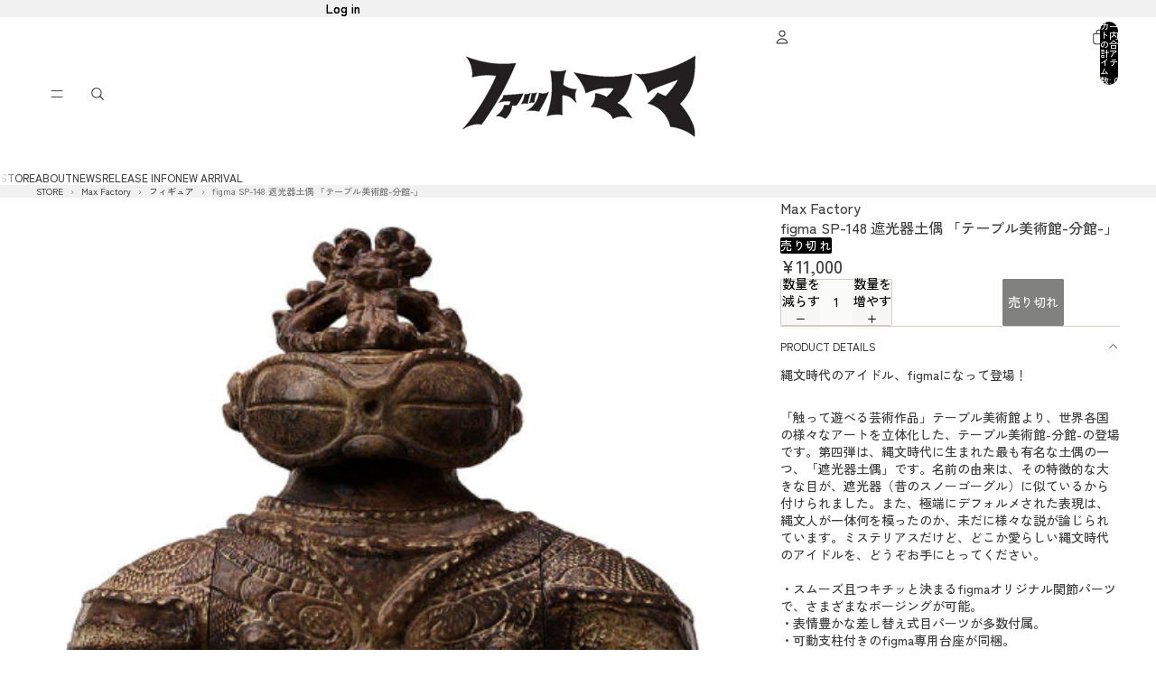

--- FILE ---
content_type: text/html; charset=utf-8
request_url: https://fatmama.jp/products/rc_it4cdqck31xw_nloh
body_size: 58607
content:
<!doctype html>
<html
  
  lang="ja"
>
  <head>
    
      <link
        rel="expect"
        href="#MainContent"
        blocking="render"
        id="view-transition-render-blocker"
      >
    
<meta charset="utf-8">
<meta
  http-equiv="X-UA-Compatible"
  content="IE=edge"
>
<meta
  name="viewport"
  content="width=device-width,initial-scale=1"
>
<meta
  name="view-transition"
  content="same-origin"
>
<meta
  name="theme-color"
  content=""
>

<meta
  property="og:site_name"
  content="FATMAMA"
>
<meta
  property="og:url"
  content="https://fatmama.jp/products/rc_it4cdqck31xw_nloh"
>
<meta
  property="og:title"
  content="figma SP-148 遮光器土偶 「テーブル美術館-分館-」"
>
<meta
  property="og:type"
  content="product"
>
<meta
  property="og:description"
  content="縄文時代のアイドル、figmaになって登場！ 「触って遊べる芸術作品」テーブル美術館より、世界各国の様々なアートを立体化した、テーブル美術館-分館-の登場です。第四弾は、縄文時代に生まれた最も有名な土偶の一つ、「遮光器土偶」です。名前の由来は、その特徴的な大きな目が、遮光器（昔のスノーゴーグル）に似ているから付けられました。また、極端にデフォルメされた表現は、縄文人が一体何を模ったのか、未だに様々な説が論じられています。ミステリアスだけど、どこか愛らしい縄文時代のアイドルを、どうぞお手にとってください。・スムーズ且つキチッと決まるfigmaオリジナル関節パーツで、さまざまなポージングが可能。・表情豊かな差し替え式目パーツが多数付属。"
><meta
    property="og:image"
    content="http://fatmama.jp/cdn/shop/products/Q6poeBikcEV8DEd3C8ZevFSD2cW8xrq8qiu9vHXY_6134d336-dc9e-42a6-89d4-a7e555c7bbc9.jpg?v=1696662783"
  >
  <meta
    property="og:image:secure_url"
    content="https://fatmama.jp/cdn/shop/products/Q6poeBikcEV8DEd3C8ZevFSD2cW8xrq8qiu9vHXY_6134d336-dc9e-42a6-89d4-a7e555c7bbc9.jpg?v=1696662783"
  >
  <meta
    property="og:image:width"
    content="480"
  >
  <meta
    property="og:image:height"
    content="640"
  ><meta
    property="og:price:amount"
    content="11,000"
  >
  <meta
    property="og:price:currency"
    content="JPY"
  ><meta
  name="twitter:card"
  content="summary_large_image"
>
<meta
  name="twitter:title"
  content="figma SP-148 遮光器土偶 「テーブル美術館-分館-」"
>
<meta
  name="twitter:description"
  content="縄文時代のアイドル、figmaになって登場！ 「触って遊べる芸術作品」テーブル美術館より、世界各国の様々なアートを立体化した、テーブル美術館-分館-の登場です。第四弾は、縄文時代に生まれた最も有名な土偶の一つ、「遮光器土偶」です。名前の由来は、その特徴的な大きな目が、遮光器（昔のスノーゴーグル）に似ているから付けられました。また、極端にデフォルメされた表現は、縄文人が一体何を模ったのか、未だに様々な説が論じられています。ミステリアスだけど、どこか愛らしい縄文時代のアイドルを、どうぞお手にとってください。・スムーズ且つキチッと決まるfigmaオリジナル関節パーツで、さまざまなポージングが可能。・表情豊かな差し替え式目パーツが多数付属。"
>

<title>
  figma SP-148 遮光器土偶 「テーブル美術館-分館-」
 &ndash; FATMAMA</title>

<link
  rel="canonical"
  href="https://fatmama.jp/products/rc_it4cdqck31xw_nloh"
>


  <meta
    name="description"
    content="縄文時代のアイドル、figmaになって登場！ 「触って遊べる芸術作品」テーブル美術館より、世界各国の様々なアートを立体化した、テーブル美術館-分館-の登場です。第四弾は、縄文時代に生まれた最も有名な土偶の一つ、「遮光器土偶」です。名前の由来は、その特徴的な大きな目が、遮光器（昔のスノーゴーグル）に似ているから付けられました。また、極端にデフォルメされた表現は、縄文人が一体何を模ったのか、未だに様々な説が論じられています。ミステリアスだけど、どこか愛らしい縄文時代のアイドルを、どうぞお手にとってください。・スムーズ且つキチッと決まるfigmaオリジナル関節パーツで、さまざまなポージングが可能。・表情豊かな差し替え式目パーツが多数付属。"
  >

<link href="//fatmama.jp/cdn/shop/t/139/assets/overflow-list.css?v=101911674359793798601766899897" as="style" rel="preload">
<link href="//fatmama.jp/cdn/shop/t/139/assets/base.css?v=25630247329231457811766899879" rel="stylesheet" type="text/css" media="all" />

<link
    rel="preload"
    as="font"
    href="//fatmama.jp/cdn/fonts/zen_kaku_gothic_new/zenkakugothicnew_n5.bfe9de7f84b9cc9baf561b1d9bbfb68c500d5ed1.woff2"
    type="font/woff2"
    crossorigin
    fetchpriority="low"
  ><link
    rel="preload"
    as="font"
    href="//fatmama.jp/cdn/fonts/zen_maru_gothic/zenmarugothic_n5.d03fd16a77dec18fbd4250628b65e3169701e809.woff2"
    type="font/woff2"
    crossorigin
    fetchpriority="low"
  ><link
    rel="preload"
    as="font"
    href="//fatmama.jp/cdn/fonts/zen_maru_gothic/zenmarugothic_n7.fb6101ebd980629ff7431d54a90c7f24958b36fe.woff2"
    type="font/woff2"
    crossorigin
    fetchpriority="low"
  ><link
    rel="preload"
    as="font"
    href="//fatmama.jp/cdn/fonts/mochiy_pop_p_one/mochiypoppone_n4.7d73a806deea86a735adbdaa1acb87e962dab9a6.woff2"
    type="font/woff2"
    crossorigin
    fetchpriority="low"
  >
<script async crossorigin fetchpriority="high" src="/cdn/shopifycloud/importmap-polyfill/es-modules-shim.2.4.0.js"></script>
<script type="importmap">
  {
    "imports": {
      "@theme/overflow-list": "//fatmama.jp/cdn/shop/t/139/assets/overflow-list.js?v=46858356770684902511766899898",
      "@theme/product-title": "//fatmama.jp/cdn/shop/t/139/assets/product-title-truncation.js?v=81744426891537421781766899902",
      "@theme/component": "//fatmama.jp/cdn/shop/t/139/assets/component.js?v=184240237101443119871766899882",
      "@theme/dialog": "//fatmama.jp/cdn/shop/t/139/assets/dialog.js?v=61774032287387761671766899883",
      "@theme/events": "//fatmama.jp/cdn/shop/t/139/assets/events.js?v=147926035229139604561766899883",
      "@theme/focus": "//fatmama.jp/cdn/shop/t/139/assets/focus.js?v=60436577539430446401766899884",
      "@theme/morph": "//fatmama.jp/cdn/shop/t/139/assets/morph.js?v=35457747882330740861766899897",
      "@theme/paginated-list": "//fatmama.jp/cdn/shop/t/139/assets/paginated-list.js?v=95298315036233333871766899898",
      "@theme/performance": "//fatmama.jp/cdn/shop/t/139/assets/performance.js?v=171015751390534793081766899898",
      "@theme/product-form": "//fatmama.jp/cdn/shop/t/139/assets/product-form.js?v=37993400097492174081766899900",
      "@theme/recently-viewed-products": "//fatmama.jp/cdn/shop/t/139/assets/recently-viewed-products.js?v=94729125001750262651766899903",
      "@theme/scrolling": "//fatmama.jp/cdn/shop/t/139/assets/scrolling.js?v=118005526288211533611766899904",
      "@theme/section-renderer": "//fatmama.jp/cdn/shop/t/139/assets/section-renderer.js?v=117273408521114569061766899905",
      "@theme/section-hydration": "//fatmama.jp/cdn/shop/t/139/assets/section-hydration.js?v=177651605160027701221766899905",
      "@theme/utilities": "//fatmama.jp/cdn/shop/t/139/assets/utilities.js?v=74252600229394689081766899906",
      "@theme/variant-picker": "//fatmama.jp/cdn/shop/t/139/assets/variant-picker.js?v=124079696159966615681766899907",
      "@theme/media-gallery": "//fatmama.jp/cdn/shop/t/139/assets/media-gallery.js?v=111441960308641931071766899897",
      "@theme/quick-add": "//fatmama.jp/cdn/shop/t/139/assets/quick-add.js?v=148903382353369979481766899903",
      "@theme/paginated-list-aspect-ratio": "//fatmama.jp/cdn/shop/t/139/assets/paginated-list-aspect-ratio.js?v=25254270272143792451766899898",
      "@theme/popover-polyfill": "//fatmama.jp/cdn/shop/t/139/assets/popover-polyfill.js?v=119029313658895111201766899899",
      "@theme/component-quantity-selector": "//fatmama.jp/cdn/shop/t/139/assets/component-quantity-selector.js?v=67906657287482036641766899882",
      "@theme/comparison-slider": "//fatmama.jp/cdn/shop/t/139/assets/comparison-slider.js?v=106705562947035711941766899881",
      "@theme/sticky-add-to-cart": "//fatmama.jp/cdn/shop/t/139/assets/sticky-add-to-cart.js?v=48956925339276737091766899906",
      "@theme/fly-to-cart": "//fatmama.jp/cdn/shop/t/139/assets/fly-to-cart.js?v=129971753673458693881766899884"
    }
  }
</script>

<script
  src="//fatmama.jp/cdn/shop/t/139/assets/view-transitions.js?v=7106414069516106341766899907"
  async
  
    blocking="render"
  
></script>

<link
  rel="modulepreload"
  href="//fatmama.jp/cdn/shop/t/139/assets/utilities.js?v=74252600229394689081766899906"
  fetchpriority="low"
>
<link
  rel="modulepreload"
  href="//fatmama.jp/cdn/shop/t/139/assets/component.js?v=184240237101443119871766899882"
  fetchpriority="low"
>
<link
  rel="modulepreload"
  href="//fatmama.jp/cdn/shop/t/139/assets/section-renderer.js?v=117273408521114569061766899905"
  fetchpriority="low"
>
<link
  rel="modulepreload"
  href="//fatmama.jp/cdn/shop/t/139/assets/section-hydration.js?v=177651605160027701221766899905"
  fetchpriority="low"
>
<link
  rel="modulepreload"
  href="//fatmama.jp/cdn/shop/t/139/assets/morph.js?v=35457747882330740861766899897"
  fetchpriority="low"
>



<link
  rel="modulepreload"
  href="//fatmama.jp/cdn/shop/t/139/assets/focus.js?v=60436577539430446401766899884"
  fetchpriority="low"
>
<link
  rel="modulepreload"
  href="//fatmama.jp/cdn/shop/t/139/assets/recently-viewed-products.js?v=94729125001750262651766899903"
  fetchpriority="low"
>
<link
  rel="modulepreload"
  href="//fatmama.jp/cdn/shop/t/139/assets/scrolling.js?v=118005526288211533611766899904"
  fetchpriority="low"
>
<link
  rel="modulepreload"
  href="//fatmama.jp/cdn/shop/t/139/assets/events.js?v=147926035229139604561766899883"
  fetchpriority="low"
>
<script
  src="//fatmama.jp/cdn/shop/t/139/assets/popover-polyfill.js?v=119029313658895111201766899899"
  type="module"
  fetchpriority="low"
></script>
<script
  src="//fatmama.jp/cdn/shop/t/139/assets/overflow-list.js?v=46858356770684902511766899898"
  type="module"
  fetchpriority="low"
></script>
<script
  src="//fatmama.jp/cdn/shop/t/139/assets/quick-add.js?v=148903382353369979481766899903"
  type="module"
  fetchpriority="low"
></script>


<script
  src="//fatmama.jp/cdn/shop/t/139/assets/dialog.js?v=61774032287387761671766899883"
  type="module"
  fetchpriority="low"
></script>
<script
  src="//fatmama.jp/cdn/shop/t/139/assets/variant-picker.js?v=124079696159966615681766899907"
  type="module"
  fetchpriority="low"
></script>
<script
  src="//fatmama.jp/cdn/shop/t/139/assets/product-card.js?v=124402285637860180781766899900"
  type="module"
  fetchpriority="low"
></script>
<script
  src="//fatmama.jp/cdn/shop/t/139/assets/product-form.js?v=37993400097492174081766899900"
  type="module"
  fetchpriority="low"
></script>
<script
  src="//fatmama.jp/cdn/shop/t/139/assets/fly-to-cart.js?v=129971753673458693881766899884"
  type="module"
  fetchpriority="low"
></script>
<script
  src="//fatmama.jp/cdn/shop/t/139/assets/accordion-custom.js?v=99000499017714805851766899878"
  type="module"
  fetchpriority="low"
></script>
<script
  src="//fatmama.jp/cdn/shop/t/139/assets/disclosure-custom.js?v=168050880623268140331766899883"
  type="module"
  fetchpriority="low"
></script>
<script
  src="//fatmama.jp/cdn/shop/t/139/assets/media.js?v=37825095869491791421766899897"
  type="module"
  fetchpriority="low"
></script>
<script
  src="//fatmama.jp/cdn/shop/t/139/assets/product-price.js?v=117989390664188536191766899901"
  type="module"
  fetchpriority="low"
></script>
<script
  src="//fatmama.jp/cdn/shop/t/139/assets/product-sku.js?v=121804655373531320511766899902"
  type="module"
  fetchpriority="low"
></script>
<script
  src="//fatmama.jp/cdn/shop/t/139/assets/product-title-truncation.js?v=81744426891537421781766899902"
  type="module"
  fetchpriority="low"
></script>
<script
  src="//fatmama.jp/cdn/shop/t/139/assets/product-inventory.js?v=16343734458933704981766899901"
  type="module"
  fetchpriority="low"
></script>
<script
  src="//fatmama.jp/cdn/shop/t/139/assets/show-more.js?v=94563802205717136101766899905"
  type="module"
  fetchpriority="low"
></script>
<script
  src="//fatmama.jp/cdn/shop/t/139/assets/slideshow.js?v=40796646405849125981766899905"
  type="module"
  fetchpriority="low"
></script>
<script
  src="//fatmama.jp/cdn/shop/t/139/assets/layered-slideshow.js?v=30135417790894624731766899896"
  type="module"
  fetchpriority="low"
></script>
<script
  src="//fatmama.jp/cdn/shop/t/139/assets/anchored-popover.js?v=95953304814728754461766899878"
  type="module"
  fetchpriority="low"
></script>
<script
  src="//fatmama.jp/cdn/shop/t/139/assets/floating-panel.js?v=128677600744947036551766899884"
  type="module"
  fetchpriority="low"
></script>
<script
  src="//fatmama.jp/cdn/shop/t/139/assets/video-background.js?v=25237992823806706551766899907"
  type="module"
  fetchpriority="low"
></script>
<script
  src="//fatmama.jp/cdn/shop/t/139/assets/component-quantity-selector.js?v=67906657287482036641766899882"
  type="module"
  fetchpriority="low"
></script>
<script
  src="//fatmama.jp/cdn/shop/t/139/assets/media-gallery.js?v=111441960308641931071766899897"
  type="module"
  fetchpriority="low"
></script>
<script
  src="//fatmama.jp/cdn/shop/t/139/assets/rte-formatter.js?v=101420294193111439321766899904"
  type="module"
  fetchpriority="low"
></script>
<script
  src="//fatmama.jp/cdn/shop/t/139/assets/volume-pricing.js?v=15442793518842484731766899908"
  type="module"
  fetchpriority="low"
></script>
<script
  src="//fatmama.jp/cdn/shop/t/139/assets/price-per-item.js?v=144512917617120124431766899899"
  type="module"
  fetchpriority="low"
></script>
<script
  src="//fatmama.jp/cdn/shop/t/139/assets/volume-pricing-info.js?v=94479640769665442661766899907"
  type="module"
  fetchpriority="low"
></script>


  <script
    src="//fatmama.jp/cdn/shop/t/139/assets/localization.js?v=15585934801240115691766899896"
    type="module"
    fetchpriority="low"
  ></script>



  <script
    src="//fatmama.jp/cdn/shop/t/139/assets/fly-to-cart.js?v=129971753673458693881766899884"
    type="module"
    fetchpriority="low"
  ></script>
  <script
    src="//fatmama.jp/cdn/shop/t/139/assets/sticky-add-to-cart.js?v=48956925339276737091766899906"
    type="module"
    fetchpriority="low"
  ></script>
  <script type="module">
    import { RecentlyViewed } from '@theme/recently-viewed-products';
    RecentlyViewed.addProduct('8116124909794');
  </script>



  <script
    src="//fatmama.jp/cdn/shop/t/139/assets/product-card-link.js?v=97122579314620396511766899899"
    type="module"
    fetchpriority="low"
  ></script>


<script
  src="//fatmama.jp/cdn/shop/t/139/assets/auto-close-details.js?v=58350291535404441581766899879"
  defer="defer"
></script>

<script>
  const Theme = {
    translations: {
      placeholder_image: `プレースホルダーの画像`,
      added: `追加済み`,
      recipient_form_fields_visible: `受信者フォームフィールドが表示されました`,
      recipient_form_fields_hidden: `受信者フォームフィールドが非表示になりました`,
      recipient_form_error: `フォームの送信の際にエラーが発生しました`,
      items_added_to_cart_one: `1個のアイテムがカートに追加されました`,
      items_added_to_cart_other: `{{ count }}個のアイテムがカートに追加されました`,
    },
    routes: {
      cart_add_url: '/cart/add.js',
      cart_change_url: '/cart/change',
      cart_update_url: '/cart/update',
      cart_url: '/cart',
      predictive_search_url: '/search/suggest',
      search_url: '/search',
    },
    template: {
      name: 'product',
    },
  };
</script>
<style data-shopify>
@font-face {
  font-family: "Zen Kaku Gothic New";
  font-weight: 500;
  font-style: normal;
  font-display: swap;
  src: url("//fatmama.jp/cdn/fonts/zen_kaku_gothic_new/zenkakugothicnew_n5.bfe9de7f84b9cc9baf561b1d9bbfb68c500d5ed1.woff2") format("woff2"),
       url("//fatmama.jp/cdn/fonts/zen_kaku_gothic_new/zenkakugothicnew_n5.cdd387a5accbe1a6e8f15c1ff35b48573637f4e2.woff") format("woff");
}
@font-face {
  font-family: "Zen Kaku Gothic New";
  font-weight: 700;
  font-style: normal;
  font-display: swap;
  src: url("//fatmama.jp/cdn/fonts/zen_kaku_gothic_new/zenkakugothicnew_n7.c629355112e2c4394bf64889a68f5ace346cfdd0.woff2") format("woff2"),
       url("//fatmama.jp/cdn/fonts/zen_kaku_gothic_new/zenkakugothicnew_n7.42126078c22414f8c87e00eff728b3e0216214d7.woff") format("woff");
}
@font-face {
  font-family: "Zen Maru Gothic";
  font-weight: 500;
  font-style: normal;
  font-display: swap;
  src: url("//fatmama.jp/cdn/fonts/zen_maru_gothic/zenmarugothic_n5.d03fd16a77dec18fbd4250628b65e3169701e809.woff2") format("woff2"),
       url("//fatmama.jp/cdn/fonts/zen_maru_gothic/zenmarugothic_n5.3569cca06c6fdb5a0c37b5731e1da8bf35dbfc99.woff") format("woff");
}
@font-face {
  font-family: "Zen Maru Gothic";
  font-weight: 700;
  font-style: normal;
  font-display: swap;
  src: url("//fatmama.jp/cdn/fonts/zen_maru_gothic/zenmarugothic_n7.fb6101ebd980629ff7431d54a90c7f24958b36fe.woff2") format("woff2"),
       url("//fatmama.jp/cdn/fonts/zen_maru_gothic/zenmarugothic_n7.09ff838ad1c23397d92f54c10d8eb8ad3c940224.woff") format("woff");
}
@font-face {
  font-family: "Mochiy Pop P One";
  font-weight: 400;
  font-style: normal;
  font-display: swap;
  src: url("//fatmama.jp/cdn/fonts/mochiy_pop_p_one/mochiypoppone_n4.7d73a806deea86a735adbdaa1acb87e962dab9a6.woff2") format("woff2"),
       url("//fatmama.jp/cdn/fonts/mochiy_pop_p_one/mochiypoppone_n4.3428aea505400537676ba100eb9f38f6e87df4dd.woff") format("woff");
}


  :root {
    /* Page Layout */
    --sidebar-width: 25rem;
    --narrow-content-width: 36rem;
    --normal-content-width: 42rem;
    --wide-content-width: 46rem;
    --narrow-page-width: 90rem;
    --normal-page-width: 120rem;
    --wide-page-width: 150rem;

    /* Section Heights */
    --section-height-small: 15rem;
    --section-height-medium: 25rem;
    --section-height-large: 35rem;

    @media screen and (min-width: 40em) {
      --section-height-small: 40svh;
      --section-height-medium: 55svh;
      --section-height-large: 70svh;
    }

    @media screen and (min-width: 60em) {
      --section-height-small: 50svh;
      --section-height-medium: 65svh;
      --section-height-large: 80svh;
    }

    /* Letter spacing */
    --letter-spacing-sm: 0.06em;
    --letter-spacing-md: 0.13em;

    /* Font families */
    --font-body--family: "Zen Kaku Gothic New", sans-serif;
    --font-body--style: normal;
    --font-body--weight: 500;
    --font-subheading--family: "Zen Maru Gothic", sans-serif;
    --font-subheading--style: normal;
    --font-subheading--weight: 500;
    --font-heading--family: "Zen Maru Gothic", sans-serif;
    --font-heading--style: normal;
    --font-heading--weight: 700;
    --font-accent--family: "Mochiy Pop P One", sans-serif;
    --font-accent--style: normal;
    --font-accent--weight: 400;

    /* Margin sizes */
    --font-h1--spacing: 0.25em;
    --font-h2--spacing: 0.25em;
    --font-h3--spacing: 0.25em;
    --font-h4--spacing: 0.25em;
    --font-h5--spacing: 0.25em;
    --font-h6--spacing: 0.25em;
    --font-paragraph--spacing: 0.5em;

    /* Heading colors */
    --font-h1--color: var(--color-foreground-heading);
    --font-h2--color: var(--color-foreground-heading);
    --font-h3--color: var(--color-foreground-heading);
    --font-h4--color: var(--color-foreground-heading);
    --font-h5--color: var(--color-foreground-heading);
    --font-h6--color: var(--color-foreground-heading);

    /** Z-Index / Layering */
    --layer-section-background: -2;
    --layer-lowest: -1;
    --layer-base: 0;
    --layer-flat: 1;
    --layer-raised: 2;
    --layer-heightened: 4;
    --layer-sticky: 8;
    --layer-window-overlay: 10;
    --layer-header-menu: 12;
    --layer-overlay: 16;
    --layer-menu-drawer: 18;
    --layer-temporary: 20;

    /* Max-width / Measure */
    --max-width--body-normal: 32.5em;
    --max-width--body-narrow: 22.75em;

    --max-width--heading-normal: 32.5em;
    --max-width--heading-narrow: 19.5em;

    --max-width--display-normal: 13em;
    --max-width--display-narrow: 9.75em;
    --max-width--display-tight: 3.25em;

    /* Letter-spacing / Tracking */
    --letter-spacing--display-tight: -0.03em;
    --letter-spacing--display-normal: 0em;
    --letter-spacing--display-loose: 0.03em;

    --letter-spacing--heading-tight: -0.03em;
    --letter-spacing--heading-normal: 0em;
    --letter-spacing--heading-loose: 0.03em;

    --letter-spacing--body-tight: -0.03em;
    --letter-spacing--body-normal: 0em;
    --letter-spacing--body-loose: 0.03em;

    /* Line height / Leading */
    --line-height: 1;

    --line-height--display-tight: 1;
    --line-height--display-normal: 1.1;
    --line-height--display-loose: 1.2;

    --line-height--heading-tight: 1.15;
    --line-height--heading-normal: 1.25;
    --line-height--heading-loose: 1.35;

    --line-height--body-tight: 1.2;
    --line-height--body-normal: 1.4;
    --line-height--body-loose: 1.6;

    /* Typography presets */
    --font-size--paragraph: 0.875rem;--font-size--h1: 1.5rem;--font-size--h2: 1.25rem;--font-size--h3: 1.25rem;--font-size--h4: 0.875rem;--font-size--h5: 0.75rem;--font-size--h6: 0.75rem;--font-paragraph--weight: 400;--font-paragraph--letter-spacing: var(--letter-spacing--body-normal);--font-paragraph--size: var(--font-size--paragraph);--font-paragraph--family: var(--font-body--family);--font-paragraph--style: var(--font-body--style);--font-paragraph--case: ;--font-paragraph--line-height: var(--line-height--body-normal);--font-h1--weight: var(--font-primary--weight);--font-h1--letter-spacing: var(--letter-spacing--heading-normal);--font-h1--size: var(--font-size--h1);--font-h1--family: var(--font-primary--family);--font-h1--style: var(--font-primary--style);--font-h1--case: none;--font-h1--line-height: var(--line-height--display-normal);--font-h2--weight: var(--font-primary--weight);--font-h2--letter-spacing: var(--letter-spacing--heading-normal);--font-h2--size: var(--font-size--h2);--font-h2--family: var(--font-primary--family);--font-h2--style: var(--font-primary--style);--font-h2--case: none;--font-h2--line-height: var(--line-height--display-normal);--font-h3--weight: var(--font-subheading--weight);--font-h3--letter-spacing: var(--letter-spacing--heading-normal);--font-h3--size: var(--font-size--h3);--font-h3--family: var(--font-subheading--family);--font-h3--style: var(--font-subheading--style);--font-h3--case: none;--font-h3--line-height: var(--line-height--display-normal);--font-h4--weight: var(--font-heading--weight);--font-h4--letter-spacing: var(--letter-spacing--heading-normal);--font-h4--size: var(--font-size--h4);--font-h4--family: var(--font-heading--family);--font-h4--style: var(--font-heading--style);--font-h4--case: none;--font-h4--line-height: var(--line-height--display-normal);--font-h5--weight: var(--font-heading--weight);--font-h5--letter-spacing: var(--letter-spacing--heading-normal);--font-h5--size: var(--font-size--h5);--font-h5--family: var(--font-heading--family);--font-h5--style: var(--font-heading--style);--font-h5--case: none;--font-h5--line-height: var(--line-height--display-normal);--font-h6--weight: var(--font-body--weight);--font-h6--letter-spacing: var(--letter-spacing--heading-loose);--font-h6--size: var(--font-size--h6);--font-h6--family: var(--font-body--family);--font-h6--style: var(--font-body--style);--font-h6--case: uppercase;--font-h6--line-height: var(--line-height--display-normal);

    /* Hardcoded font sizes */
    --font-size--3xs: 0.625rem;
    --font-size--2xs: 0.75rem;
    --font-size--xs: 0.8125rem;
    --font-size--sm: 0.875rem;
    --font-size--md: 1rem;
    --font-size--lg: 1.125rem;
    --font-size--xl: 1.25rem;
    --font-size--2xl: 1.5rem;
    --font-size--3xl: 2rem;
    --font-size--4xl: 2.5rem;
    --font-size--5xl: 3rem;
    --font-size--6xl: 3.5rem;

    /* Menu font sizes */
    --menu-font-sm--size: 0.875rem;
    --menu-font-sm--line-height: calc(1.1 + 0.5 * min(16 / 14));
    --menu-font-md--size: 1rem;
    --menu-font-md--line-height: calc(1.1 + 0.5 * min(16 / 16));
    --menu-font-lg--size: 1.125rem;
    --menu-font-lg--line-height: calc(1.1 + 0.5 * min(16 / 18));
    --menu-font-xl--size: 1.25rem;
    --menu-font-xl--line-height: calc(1.1 + 0.5 * min(16 / 20));
    --menu-font-2xl--size: 1.75rem;
    --menu-font-2xl--line-height: calc(1.1 + 0.5 * min(16 / 28));

    /* Colors */
    --color-error: #8B0000;
    --color-success: #006400;
    --color-white: #FFFFFF;
    --color-white-rgb: 255 255 255;
    --color-black: #000000;
    --color-instock: #3ED660;
    --color-lowstock: #EE9441;
    --color-outofstock: #C8C8C8;

    /* Opacity */
    --opacity-5: 0.05;
    --opacity-8: 0.08;
    --opacity-10: 0.1;
    --opacity-15: 0.15;
    --opacity-20: 0.2;
    --opacity-25: 0.25;
    --opacity-30: 0.3;
    --opacity-40: 0.4;
    --opacity-50: 0.5;
    --opacity-60: 0.6;
    --opacity-70: 0.7;
    --opacity-80: 0.8;
    --opacity-85: 0.85;
    --opacity-90: 0.9;
    --opacity-subdued-text: var(--opacity-70);

    --shadow-button: 0 2px 3px rgb(0 0 0 / 20%);
    --gradient-image-overlay: linear-gradient(to top, rgb(0 0 0 / 0.5), transparent);

    /* Spacing */
    --margin-3xs: 0.125rem;
    --margin-2xs: 0.3rem;
    --margin-xs: 0.5rem;
    --margin-sm: 0.7rem;
    --margin-md: 0.8rem;
    --margin-lg: 1rem;
    --margin-xl: 1.25rem;
    --margin-2xl: 1.5rem;
    --margin-3xl: 1.75rem;
    --margin-4xl: 2rem;
    --margin-5xl: 3rem;
    --margin-6xl: 5rem;

    --scroll-margin: 50px;

    --padding-3xs: 0.125rem;
    --padding-2xs: 0.25rem;
    --padding-xs: 0.5rem;
    --padding-sm: 0.7rem;
    --padding-md: 0.8rem;
    --padding-lg: 1rem;
    --padding-xl: 1.25rem;
    --padding-2xl: 1.5rem;
    --padding-3xl: 1.75rem;
    --padding-4xl: 2rem;
    --padding-5xl: 3rem;
    --padding-6xl: 4rem;

    --gap-3xs: 0.125rem;
    --gap-2xs: 0.3rem;
    --gap-xs: 0.5rem;
    --gap-sm: 0.7rem;
    --gap-md: 0.9rem;
    --gap-lg: 1rem;
    --gap-xl: 1.25rem;
    --gap-2xl: 2rem;
    --gap-3xl: 3rem;

    --spacing-scale-sm: 0.6;
    --spacing-scale-md: 0.7;
    --spacing-scale-default: 1.0;

    /* Checkout buttons gap */
    --checkout-button-gap: 10px;

    /* Borders */
    --style-border-width: 1px;
    --style-border-radius-xs: 0.2rem;
    --style-border-radius-sm: 0.6rem;
    --style-border-radius-md: 0.8rem;
    --style-border-radius-50: 50%;
    --style-border-radius-lg: 1rem;
    --style-border-radius-pills: 40px;
    --style-border-radius-inputs: 8px;
    --style-border-radius-buttons-primary: 2px;
    --style-border-radius-buttons-secondary: 0px;
    --style-border-width-primary: 1px;
    --style-border-width-secondary: 1px;
    --style-border-width-inputs: 1px;
    --style-border-radius-popover: 8px;
    --style-border-popover: 1px none rgb(var(--color-border-rgb) / 50%);
    --style-border-drawer: 1px none rgb(var(--color-border-rgb) / 50%);
    --style-border-swatch-opacity: 10%;
    --style-border-swatch-width: 1px;
    --style-border-swatch-style: solid;

    /* Animation */
    --ease-out-cubic: cubic-bezier(0.33, 1, 0.68, 1);
    --ease-out-quad: cubic-bezier(0.32, 0.72, 0, 1);
    --animation-speed-fast: 0.0625s;
    --animation-speed: 0.125s;
    --animation-speed-slow: 0.2s;
    --animation-speed-medium: 0.15s;
    --animation-easing: ease-in-out;
    --animation-slideshow-easing: cubic-bezier(0.4, 0, 0.2, 1);
    --drawer-animation-speed: 0.2s;
    --animation-values-slow: var(--animation-speed-slow) var(--animation-easing);
    --animation-values: var(--animation-speed) var(--animation-easing);
    --animation-values-fast: var(--animation-speed-fast) var(--animation-easing);
    --animation-values-allow-discrete: var(--animation-speed) var(--animation-easing) allow-discrete;
    --animation-timing-hover: cubic-bezier(0.25, 0.46, 0.45, 0.94);
    --animation-timing-active: cubic-bezier(0.5, 0, 0.75, 0);
    --animation-timing-bounce: cubic-bezier(0.34, 1.56, 0.64, 1);
    --animation-timing-default: cubic-bezier(0, 0, 0.2, 1);
    --animation-timing-fade-in: cubic-bezier(0.16, 1, 0.3, 1);
    --animation-timing-fade-out: cubic-bezier(0.4, 0, 0.2, 1);

    /* View transitions */
    /* View transition old */
    --view-transition-old-main-content: var(--animation-speed) var(--animation-easing) both fadeOut;

    /* View transition new */
    --view-transition-new-main-content: var(--animation-speed) var(--animation-easing) both fadeIn, var(--animation-speed) var(--animation-easing) both slideInTopViewTransition;

    /* Focus */
    --focus-outline-width: 0.09375rem;
    --focus-outline-offset: 0.2em;

    /* Badges */
    --badge-blob-padding-block: 1px;
    --badge-blob-padding-inline: 12px 8px;
    --badge-rectangle-padding-block: 1px;
    --badge-rectangle-padding-inline: 6px;
    @media screen and (min-width: 750px) {
      --badge-blob-padding-block: 4px;
      --badge-blob-padding-inline: 16px 12px;
      --badge-rectangle-padding-block: 4px;
      --badge-rectangle-padding-inline: 10px;
    }

    /* Icons */
    --icon-size-2xs: 0.6rem;
    --icon-size-xs: 0.85rem;
    --icon-size-sm: 1.25rem;
    --icon-size-md: 1.375rem;
    --icon-size-lg: 1.5rem;
    --icon-stroke-width: 1px;

    /* Input */
    --input-email-min-width: 200px;
    --input-search-max-width: 650px;
    --input-padding-y: 0.8rem;
    --input-padding-x: 0.8rem;
    --input-padding: var(--input-padding-y) var(--input-padding-x);
    --input-box-shadow-width: var(--style-border-width-inputs);
    --input-box-shadow: 0 0 0 var(--input-box-shadow-width) var(--color-input-border);
    --input-box-shadow-focus: 0 0 0 calc(var(--input-box-shadow-width) + 0.5px) var(--color-input-border);
    --input-disabled-background-color: rgb(var(--color-foreground-rgb) / var(--opacity-10));
    --input-disabled-border-color: rgb(var(--color-foreground-rgb) / var(--opacity-5));
    --input-disabled-text-color: rgb(var(--color-foreground-rgb) / var(--opacity-50));
    --input-textarea-min-height: 55px;

    /* Button size */
    --button-size-sm: 30px;
    --button-size-md: 36px;
    --button-size: var(--minimum-touch-target);
    --button-padding-inline: 24px;
    --button-padding-block: 16px;

    /* Button font-family */
    --button-font-family-primary: var(--font-body--family);
    --button-font-family-secondary: var(--font-body--family);

    /* Button text case */
    --button-text-case: ;
    --button-text-case-primary: default;
    --button-text-case-secondary: default;

    /* Borders */
    --border-color: rgb(var(--color-border-rgb) / var(--opacity-50));
    --border-width-sm: 1px;
    --border-width-md: 2px;
    --border-width-lg: 5px;
    --border-radius-sm: 0.25rem;

    /* Drawers */
    --drawer-inline-padding: 25px;
    --drawer-menu-inline-padding: 2.5rem;
    --drawer-header-block-padding: 20px;
    --drawer-content-block-padding: 10px;
    --drawer-header-desktop-top: 0rem;
    --drawer-padding: calc(var(--padding-sm) + 7px);
    --drawer-height: 100dvh;
    --drawer-width: 95vw;
    --drawer-max-width: 500px;

    /* Variant Picker Swatches */
    --variant-picker-swatch-width-unitless: 25;
    --variant-picker-swatch-height-unitless: 25;
    --variant-picker-swatch-width: 25px;
    --variant-picker-swatch-height: 25px;
    --variant-picker-swatch-radius: 100px;
    --variant-picker-border-width: 1px;
    --variant-picker-border-style: solid;
    --variant-picker-border-opacity: 10%;

    /* Variant Picker Buttons */
    --variant-picker-button-radius: 2px;
    --variant-picker-button-border-width: 1px;

    /* Slideshow */
    --slideshow-controls-size: 3.5rem;
    --slideshow-controls-icon: 2rem;
    --peek-next-slide-size: 3rem;

    /* Utilities */
    --backdrop-opacity: 0.15;
    --backdrop-color-rgb: var(--color-shadow-rgb);
    --minimum-touch-target: 44px;
    --disabled-opacity: 0.5;
    --skeleton-opacity: 0.025;

    /* Shapes */
    --shape--circle: circle(50% at center);
    --shape--sunburst: polygon(100% 50%,94.62% 55.87%,98.3% 62.94%,91.57% 67.22%,93.3% 75%,85.7% 77.39%,85.36% 85.36%,77.39% 85.7%,75% 93.3%,67.22% 91.57%,62.94% 98.3%,55.87% 94.62%,50% 100%,44.13% 94.62%,37.06% 98.3%,32.78% 91.57%,25% 93.3%,22.61% 85.7%,14.64% 85.36%,14.3% 77.39%,6.7% 75%,8.43% 67.22%,1.7% 62.94%,5.38% 55.87%,0% 50%,5.38% 44.13%,1.7% 37.06%,8.43% 32.78%,6.7% 25%,14.3% 22.61%,14.64% 14.64%,22.61% 14.3%,25% 6.7%,32.78% 8.43%,37.06% 1.7%,44.13% 5.38%,50% 0%,55.87% 5.38%,62.94% 1.7%,67.22% 8.43%,75% 6.7%,77.39% 14.3%,85.36% 14.64%,85.7% 22.61%,93.3% 25%,91.57% 32.78%,98.3% 37.06%,94.62% 44.13%);
    --shape--diamond: polygon(50% 0%, 100% 50%, 50% 100%, 0% 50%);
    --shape--blob: polygon(85.349% 11.712%, 87.382% 13.587%, 89.228% 15.647%, 90.886% 17.862%, 92.359% 20.204%, 93.657% 22.647%, 94.795% 25.169%, 95.786% 27.752%, 96.645% 30.382%, 97.387% 33.048%, 98.025% 35.740%, 98.564% 38.454%, 99.007% 41.186%, 99.358% 43.931%, 99.622% 46.685%, 99.808% 49.446%, 99.926% 52.210%, 99.986% 54.977%, 99.999% 57.744%, 99.975% 60.511%, 99.923% 63.278%, 99.821% 66.043%, 99.671% 68.806%, 99.453% 71.565%, 99.145% 74.314%, 98.724% 77.049%, 98.164% 79.759%, 97.433% 82.427%, 96.495% 85.030%, 95.311% 87.529%, 93.841% 89.872%, 92.062% 91.988%, 89.972% 93.796%, 87.635% 95.273%, 85.135% 96.456%, 82.532% 97.393%, 79.864% 98.127%, 77.156% 98.695%, 74.424% 99.129%, 71.676% 99.452%, 68.918% 99.685%, 66.156% 99.844%, 63.390% 99.942%, 60.624% 99.990%, 57.856% 99.999%, 55.089% 99.978%, 52.323% 99.929%, 49.557% 99.847%, 46.792% 99.723%, 44.031% 99.549%, 41.273% 99.317%, 38.522% 99.017%, 35.781% 98.639%, 33.054% 98.170%, 30.347% 97.599%, 27.667% 96.911%, 25.024% 96.091%, 22.432% 95.123%, 19.907% 93.994%, 17.466% 92.690%, 15.126% 91.216%, 12.902% 89.569%, 10.808% 87.761%, 8.854% 85.803%, 7.053% 83.703%, 5.418% 81.471%, 3.962% 79.119%, 2.702% 76.656%, 1.656% 74.095%, 0.846% 71.450%, 0.294% 68.740%, 0.024% 65.987%, 0.050% 63.221%, 0.343% 60.471%, 0.858% 57.752%, 1.548% 55.073%, 2.370% 52.431%, 3.283% 49.819%, 4.253% 47.227%, 5.249% 44.646%, 6.244% 42.063%, 7.211% 39.471%, 8.124% 36.858%, 8.958% 34.220%, 9.711% 31.558%, 10.409% 28.880%, 11.083% 26.196%, 11.760% 23.513%, 12.474% 20.839%, 13.259% 18.186%, 14.156% 15.569%, 15.214% 13.012%, 16.485% 10.556%, 18.028% 8.261%, 19.883% 6.211%, 22.041% 4.484%, 24.440% 3.110%, 26.998% 2.057%, 29.651% 1.275%, 32.360% 0.714%, 35.101% 0.337%, 37.859% 0.110%, 40.624% 0.009%, 43.391% 0.016%, 46.156% 0.113%, 48.918% 0.289%, 51.674% 0.533%, 54.425% 0.837%, 57.166% 1.215%, 59.898% 1.654%, 62.618% 2.163%, 65.322% 2.750%, 68.006% 3.424%, 70.662% 4.197%, 73.284% 5.081%, 75.860% 6.091%, 78.376% 7.242%, 80.813% 8.551%, 83.148% 10.036%, 85.349% 11.712%);

    /* Buy buttons */
    --height-buy-buttons: calc(var(--padding-lg) * 2 + var(--icon-size-sm));

    /* Card image width and height variables */
    --card-width-small: 10rem;

    --height-small: 10rem;
    --height-medium: 11.5rem;
    --height-large: 13rem;
    --height-full: 100vh;

    @media screen and (min-width: 750px) {
      --height-small: 17.5rem;
      --height-medium: 21.25rem;
      --height-large: 25rem;
    }

    /* Modal */
    --modal-max-height: 65dvh;

    /* Card styles for search */
    --card-bg-hover: rgb(var(--color-foreground-rgb) / var(--opacity-5));
    --card-border-hover: rgb(var(--color-foreground-rgb) / var(--opacity-30));
    --card-border-focus: rgb(var(--color-foreground-rgb) / var(--opacity-10));

    /* Cart */
    --cart-primary-font-family: var(--font-body--family);
    --cart-primary-font-style: var(--font-body--style);
    --cart-primary-font-weight: var(--font-body--weight);
    --cart-secondary-font-family: var(--font-body--family);
    --cart-secondary-font-style: var(--font-body--style);
    --cart-secondary-font-weight: var(--font-body--weight);
  }
</style>
<style data-shopify>
  
    
      :root,
    
    
    
    .color-scheme-1 {
        --color-background: rgb(255 255 255 / 1.0);
        /* RGB values only to apply different opacities - Relative color values are not supported in iOS < 16.4 */
        --color-background-rgb: 255 255 255;
        --opacity-5-15: 0.05;
        --opacity-10-25: 0.1;
        --opacity-35-55: 0.35;
        --opacity-40-60: 0.4;
        --opacity-30-60: 0.3;
        --color-foreground: rgb(3 3 2 / 0.76);
        --color-foreground-rgb: 3 3 2;
        --color-foreground-heading: rgb(3 3 2 / 1.0);
        --color-foreground-heading-rgb: 3 3 2;
        --color-primary: rgb(3 3 2 / 1.0);
        --color-primary-rgb: 3 3 2;
        --color-primary-hover: rgb(3 3 2 / 1.0);
        --color-primary-hover-rgb: 3 3 2;
        --color-border: rgb(211 206 197 / 1.0);
        --color-border-rgb: 211 206 197;
        --color-shadow: rgb(3 3 2 / 1.0);
        --color-shadow-rgb: 3 3 2;
        --color-primary-button-text: rgb(255 255 255 / 1.0);
        --color-primary-button-background: rgb(3 3 2 / 1.0);
        --color-primary-button-border: rgb(3 3 2 / 1.0);
        --color-primary-button-hover-text: rgb(3 3 2 / 1.0);
        --color-primary-button-hover-background: rgb(3 3 2 / 0.08);
        --color-primary-button-hover-border: rgb(3 3 2 / 1.0);
        --color-secondary-button-text: rgb(3 3 2 / 1.0);
        --color-secondary-button-background: rgb(0 0 0 / 0.0);
        --color-secondary-button-border: rgb(211 206 197 / 1.0);
        --color-secondary-button-hover-text: rgb(3 3 2 / 1.0);
        --color-secondary-button-hover-background: rgb(0 0 0 / 0.0);
        --color-secondary-button-hover-border: rgb(3 3 2 / 1.0);
        --color-input-background: rgb(211 206 197 / 0.09);
        --color-input-text: rgb(3 3 2 / 1.0);
        --color-input-text-rgb: 3 3 2;
        --color-input-border: rgb(211 206 197 / 1.0);
        --color-input-hover-background: rgb(245 245 245 / 1.0);
        --color-variant-background: rgb(0 0 0 / 0.0);
        --color-variant-border: rgb(3 3 2 / 0.11);
        --color-variant-text: rgb(0 0 0 / 1.0);
        --color-variant-text-rgb: 0 0 0;
        --color-variant-hover-background: rgb(245 245 245 / 1.0);
        --color-variant-hover-text: rgb(0 0 0 / 1.0);
        --color-variant-hover-border: rgb(230 230 230 / 1.0);
        --color-selected-variant-background: rgb(0 0 0 / 0.0);
        --color-selected-variant-border: rgb(3 3 2 / 1.0);
        --color-selected-variant-text: rgb(3 3 2 / 1.0);
        --color-selected-variant-hover-background: rgb(26 26 26 / 1.0);
        --color-selected-variant-hover-text: rgb(255 255 255 / 1.0);
        --color-selected-variant-hover-border: rgb(26 26 26 / 1.0);

        --input-disabled-background-color: rgb(var(--color-foreground-rgb) / var(--opacity-10));
        --input-disabled-border-color: rgb(var(--color-foreground-rgb) / var(--opacity-5-15));
        --input-disabled-text-color: rgb(var(--color-foreground-rgb) / var(--opacity-50));
        --color-foreground-muted: rgb(var(--color-foreground-rgb) / var(--opacity-60));
        --font-h1--color: var(--color-foreground-heading);
        --font-h2--color: var(--color-foreground-heading);
        --font-h3--color: var(--color-foreground-heading);
        --font-h4--color: var(--color-foreground-heading);
        --font-h5--color: var(--color-foreground-heading);
        --font-h6--color: var(--color-foreground-heading);

        /* Shadows */
        
          --shadow-drawer: 0px 4px 20px rgb(var(--color-shadow-rgb) / var(--opacity-15));
        
        
          --shadow-blur: 20px;
          --shadow-popover: 0px 4px 20px rgb(var(--color-shadow-rgb) / var(--opacity-15));
        
      }
  
    
    
    
    .color-scheme-2 {
        --color-background: rgb(237 235 231 / 1.0);
        /* RGB values only to apply different opacities - Relative color values are not supported in iOS < 16.4 */
        --color-background-rgb: 237 235 231;
        --opacity-5-15: 0.05;
        --opacity-10-25: 0.1;
        --opacity-35-55: 0.35;
        --opacity-40-60: 0.4;
        --opacity-30-60: 0.3;
        --color-foreground: rgb(0 0 0 / 1.0);
        --color-foreground-rgb: 0 0 0;
        --color-foreground-heading: rgb(0 0 0 / 1.0);
        --color-foreground-heading-rgb: 0 0 0;
        --color-primary: rgb(0 0 0 / 1.0);
        --color-primary-rgb: 0 0 0;
        --color-primary-hover: rgb(0 0 0 / 1.0);
        --color-primary-hover-rgb: 0 0 0;
        --color-border: rgb(211 206 197 / 1.0);
        --color-border-rgb: 211 206 197;
        --color-shadow: rgb(0 0 0 / 1.0);
        --color-shadow-rgb: 0 0 0;
        --color-primary-button-text: rgb(255 255 255 / 1.0);
        --color-primary-button-background: rgb(0 0 0 / 1.0);
        --color-primary-button-border: rgb(0 0 0 / 1.0);
        --color-primary-button-hover-text: rgb(0 0 0 / 1.0);
        --color-primary-button-hover-background: rgb(0 0 0 / 0.0);
        --color-primary-button-hover-border: rgb(0 0 0 / 1.0);
        --color-secondary-button-text: rgb(0 0 0 / 1.0);
        --color-secondary-button-background: rgb(0 0 0 / 0.0);
        --color-secondary-button-border: rgb(0 0 0 / 1.0);
        --color-secondary-button-hover-text: rgb(255 255 255 / 1.0);
        --color-secondary-button-hover-background: rgb(0 0 0 / 1.0);
        --color-secondary-button-hover-border: rgb(0 0 0 / 1.0);
        --color-input-background: rgb(255 255 255 / 1.0);
        --color-input-text: rgb(0 0 0 / 1.0);
        --color-input-text-rgb: 0 0 0;
        --color-input-border: rgb(0 0 0 / 1.0);
        --color-input-hover-background: rgb(245 245 245 / 1.0);
        --color-variant-background: rgb(255 255 255 / 1.0);
        --color-variant-border: rgb(230 230 230 / 1.0);
        --color-variant-text: rgb(0 0 0 / 1.0);
        --color-variant-text-rgb: 0 0 0;
        --color-variant-hover-background: rgb(245 245 245 / 1.0);
        --color-variant-hover-text: rgb(0 0 0 / 1.0);
        --color-variant-hover-border: rgb(230 230 230 / 1.0);
        --color-selected-variant-background: rgb(0 0 0 / 1.0);
        --color-selected-variant-border: rgb(0 0 0 / 1.0);
        --color-selected-variant-text: rgb(255 255 255 / 1.0);
        --color-selected-variant-hover-background: rgb(26 26 26 / 1.0);
        --color-selected-variant-hover-text: rgb(255 255 255 / 1.0);
        --color-selected-variant-hover-border: rgb(26 26 26 / 1.0);

        --input-disabled-background-color: rgb(var(--color-foreground-rgb) / var(--opacity-10));
        --input-disabled-border-color: rgb(var(--color-foreground-rgb) / var(--opacity-5-15));
        --input-disabled-text-color: rgb(var(--color-foreground-rgb) / var(--opacity-50));
        --color-foreground-muted: rgb(var(--color-foreground-rgb) / var(--opacity-60));
        --font-h1--color: var(--color-foreground-heading);
        --font-h2--color: var(--color-foreground-heading);
        --font-h3--color: var(--color-foreground-heading);
        --font-h4--color: var(--color-foreground-heading);
        --font-h5--color: var(--color-foreground-heading);
        --font-h6--color: var(--color-foreground-heading);

        /* Shadows */
        
          --shadow-drawer: 0px 4px 20px rgb(var(--color-shadow-rgb) / var(--opacity-15));
        
        
          --shadow-blur: 20px;
          --shadow-popover: 0px 4px 20px rgb(var(--color-shadow-rgb) / var(--opacity-15));
        
      }
  
    
    
    
    .color-scheme-3 {
        --color-background: rgb(199 0 0 / 1.0);
        /* RGB values only to apply different opacities - Relative color values are not supported in iOS < 16.4 */
        --color-background-rgb: 199 0 0;
        --opacity-5-15: 0.15;
        --opacity-10-25: 0.25;
        --opacity-35-55: 0.55;
        --opacity-40-60: 0.6;
        --opacity-30-60: 0.6;
        --color-foreground: rgb(255 255 255 / 1.0);
        --color-foreground-rgb: 255 255 255;
        --color-foreground-heading: rgb(255 255 255 / 1.0);
        --color-foreground-heading-rgb: 255 255 255;
        --color-primary: rgb(255 255 255 / 1.0);
        --color-primary-rgb: 255 255 255;
        --color-primary-hover: rgb(255 255 255 / 1.0);
        --color-primary-hover-rgb: 255 255 255;
        --color-border: rgb(214 212 211 / 1.0);
        --color-border-rgb: 214 212 211;
        --color-shadow: rgb(0 0 0 / 1.0);
        --color-shadow-rgb: 0 0 0;
        --color-primary-button-text: rgb(0 0 0 / 1.0);
        --color-primary-button-background: rgb(255 255 255 / 1.0);
        --color-primary-button-border: rgb(255 255 255 / 1.0);
        --color-primary-button-hover-text: rgb(255 255 255 / 1.0);
        --color-primary-button-hover-background: rgb(0 0 0 / 0.0);
        --color-primary-button-hover-border: rgb(255 255 255 / 1.0);
        --color-secondary-button-text: rgb(255 255 255 / 1.0);
        --color-secondary-button-background: rgb(0 0 0 / 0.0);
        --color-secondary-button-border: rgb(255 255 255 / 1.0);
        --color-secondary-button-hover-text: rgb(0 0 0 / 1.0);
        --color-secondary-button-hover-background: rgb(255 255 255 / 1.0);
        --color-secondary-button-hover-border: rgb(255 255 255 / 1.0);
        --color-input-background: rgb(0 0 0 / 0.0);
        --color-input-text: rgb(255 255 255 / 1.0);
        --color-input-text-rgb: 255 255 255;
        --color-input-border: rgb(255 255 255 / 1.0);
        --color-input-hover-background: rgb(255 255 255 / 0.08);
        --color-variant-background: rgb(255 255 255 / 1.0);
        --color-variant-border: rgb(230 230 230 / 1.0);
        --color-variant-text: rgb(0 0 0 / 1.0);
        --color-variant-text-rgb: 0 0 0;
        --color-variant-hover-background: rgb(245 245 245 / 1.0);
        --color-variant-hover-text: rgb(0 0 0 / 1.0);
        --color-variant-hover-border: rgb(230 230 230 / 1.0);
        --color-selected-variant-background: rgb(0 0 0 / 1.0);
        --color-selected-variant-border: rgb(0 0 0 / 1.0);
        --color-selected-variant-text: rgb(255 255 255 / 1.0);
        --color-selected-variant-hover-background: rgb(26 26 26 / 1.0);
        --color-selected-variant-hover-text: rgb(255 255 255 / 1.0);
        --color-selected-variant-hover-border: rgb(26 26 26 / 1.0);

        --input-disabled-background-color: rgb(var(--color-foreground-rgb) / var(--opacity-10));
        --input-disabled-border-color: rgb(var(--color-foreground-rgb) / var(--opacity-5-15));
        --input-disabled-text-color: rgb(var(--color-foreground-rgb) / var(--opacity-50));
        --color-foreground-muted: rgb(var(--color-foreground-rgb) / var(--opacity-60));
        --font-h1--color: var(--color-foreground-heading);
        --font-h2--color: var(--color-foreground-heading);
        --font-h3--color: var(--color-foreground-heading);
        --font-h4--color: var(--color-foreground-heading);
        --font-h5--color: var(--color-foreground-heading);
        --font-h6--color: var(--color-foreground-heading);

        /* Shadows */
        
          --shadow-drawer: 0px 4px 20px rgb(var(--color-shadow-rgb) / var(--opacity-15));
        
        
          --shadow-blur: 20px;
          --shadow-popover: 0px 4px 20px rgb(var(--color-shadow-rgb) / var(--opacity-15));
        
      }
  
    
    
    
    .color-scheme-4 {
        --color-background: rgb(241 241 241 / 1.0);
        /* RGB values only to apply different opacities - Relative color values are not supported in iOS < 16.4 */
        --color-background-rgb: 241 241 241;
        --opacity-5-15: 0.05;
        --opacity-10-25: 0.1;
        --opacity-35-55: 0.35;
        --opacity-40-60: 0.4;
        --opacity-30-60: 0.3;
        --color-foreground: rgb(0 0 0 / 1.0);
        --color-foreground-rgb: 0 0 0;
        --color-foreground-heading: rgb(0 0 0 / 1.0);
        --color-foreground-heading-rgb: 0 0 0;
        --color-primary: rgb(3 3 2 / 0.76);
        --color-primary-rgb: 3 3 2;
        --color-primary-hover: rgb(204 204 204 / 1.0);
        --color-primary-hover-rgb: 204 204 204;
        --color-border: rgb(238 238 238 / 1.0);
        --color-border-rgb: 238 238 238;
        --color-shadow: rgb(0 0 0 / 1.0);
        --color-shadow-rgb: 0 0 0;
        --color-primary-button-text: rgb(255 255 255 / 1.0);
        --color-primary-button-background: rgb(0 0 0 / 1.0);
        --color-primary-button-border: rgb(0 0 0 / 1.0);
        --color-primary-button-hover-text: rgb(0 0 0 / 1.0);
        --color-primary-button-hover-background: rgb(0 0 0 / 0.0);
        --color-primary-button-hover-border: rgb(0 0 0 / 1.0);
        --color-secondary-button-text: rgb(0 0 0 / 1.0);
        --color-secondary-button-background: rgb(0 0 0 / 0.0);
        --color-secondary-button-border: rgb(0 0 0 / 1.0);
        --color-secondary-button-hover-text: rgb(255 255 255 / 1.0);
        --color-secondary-button-hover-background: rgb(0 0 0 / 1.0);
        --color-secondary-button-hover-border: rgb(0 0 0 / 1.0);
        --color-input-background: rgb(255 255 255 / 1.0);
        --color-input-text: rgb(0 0 0 / 1.0);
        --color-input-text-rgb: 0 0 0;
        --color-input-border: rgb(0 0 0 / 1.0);
        --color-input-hover-background: rgb(245 245 245 / 1.0);
        --color-variant-background: rgb(255 255 255 / 1.0);
        --color-variant-border: rgb(230 230 230 / 1.0);
        --color-variant-text: rgb(0 0 0 / 1.0);
        --color-variant-text-rgb: 0 0 0;
        --color-variant-hover-background: rgb(245 245 245 / 1.0);
        --color-variant-hover-text: rgb(0 0 0 / 1.0);
        --color-variant-hover-border: rgb(230 230 230 / 1.0);
        --color-selected-variant-background: rgb(0 0 0 / 1.0);
        --color-selected-variant-border: rgb(0 0 0 / 1.0);
        --color-selected-variant-text: rgb(255 255 255 / 1.0);
        --color-selected-variant-hover-background: rgb(26 26 26 / 1.0);
        --color-selected-variant-hover-text: rgb(255 255 255 / 1.0);
        --color-selected-variant-hover-border: rgb(26 26 26 / 1.0);

        --input-disabled-background-color: rgb(var(--color-foreground-rgb) / var(--opacity-10));
        --input-disabled-border-color: rgb(var(--color-foreground-rgb) / var(--opacity-5-15));
        --input-disabled-text-color: rgb(var(--color-foreground-rgb) / var(--opacity-50));
        --color-foreground-muted: rgb(var(--color-foreground-rgb) / var(--opacity-60));
        --font-h1--color: var(--color-foreground-heading);
        --font-h2--color: var(--color-foreground-heading);
        --font-h3--color: var(--color-foreground-heading);
        --font-h4--color: var(--color-foreground-heading);
        --font-h5--color: var(--color-foreground-heading);
        --font-h6--color: var(--color-foreground-heading);

        /* Shadows */
        
          --shadow-drawer: 0px 4px 20px rgb(var(--color-shadow-rgb) / var(--opacity-15));
        
        
          --shadow-blur: 20px;
          --shadow-popover: 0px 4px 20px rgb(var(--color-shadow-rgb) / var(--opacity-15));
        
      }
  
    
    
    
    .color-scheme-5 {
        --color-background: rgb(0 0 0 / 1.0);
        /* RGB values only to apply different opacities - Relative color values are not supported in iOS < 16.4 */
        --color-background-rgb: 0 0 0;
        --opacity-5-15: 0.15;
        --opacity-10-25: 0.25;
        --opacity-35-55: 0.55;
        --opacity-40-60: 0.6;
        --opacity-30-60: 0.6;
        --color-foreground: rgb(255 255 255 / 1.0);
        --color-foreground-rgb: 255 255 255;
        --color-foreground-heading: rgb(255 255 255 / 1.0);
        --color-foreground-heading-rgb: 255 255 255;
        --color-primary: rgb(255 255 255 / 1.0);
        --color-primary-rgb: 255 255 255;
        --color-primary-hover: rgb(172 172 172 / 1.0);
        --color-primary-hover-rgb: 172 172 172;
        --color-border: rgb(102 102 102 / 1.0);
        --color-border-rgb: 102 102 102;
        --color-shadow: rgb(0 0 0 / 1.0);
        --color-shadow-rgb: 0 0 0;
        --color-primary-button-text: rgb(0 0 0 / 1.0);
        --color-primary-button-background: rgb(255 255 255 / 1.0);
        --color-primary-button-border: rgb(255 255 255 / 1.0);
        --color-primary-button-hover-text: rgb(255 255 255 / 1.0);
        --color-primary-button-hover-background: rgb(0 0 0 / 0.0);
        --color-primary-button-hover-border: rgb(255 255 255 / 1.0);
        --color-secondary-button-text: rgb(255 255 255 / 1.0);
        --color-secondary-button-background: rgb(0 0 0 / 1.0);
        --color-secondary-button-border: rgb(255 255 255 / 1.0);
        --color-secondary-button-hover-text: rgb(172 172 172 / 1.0);
        --color-secondary-button-hover-background: rgb(0 0 0 / 1.0);
        --color-secondary-button-hover-border: rgb(172 172 172 / 1.0);
        --color-input-background: rgb(0 0 0 / 0.0);
        --color-input-text: rgb(255 255 255 / 1.0);
        --color-input-text-rgb: 255 255 255;
        --color-input-border: rgb(255 255 255 / 1.0);
        --color-input-hover-background: rgb(255 255 255 / 0.13);
        --color-variant-background: rgb(255 255 255 / 1.0);
        --color-variant-border: rgb(230 230 230 / 1.0);
        --color-variant-text: rgb(0 0 0 / 1.0);
        --color-variant-text-rgb: 0 0 0;
        --color-variant-hover-background: rgb(245 245 245 / 1.0);
        --color-variant-hover-text: rgb(0 0 0 / 1.0);
        --color-variant-hover-border: rgb(230 230 230 / 1.0);
        --color-selected-variant-background: rgb(0 0 0 / 1.0);
        --color-selected-variant-border: rgb(0 0 0 / 1.0);
        --color-selected-variant-text: rgb(255 255 255 / 1.0);
        --color-selected-variant-hover-background: rgb(26 26 26 / 1.0);
        --color-selected-variant-hover-text: rgb(255 255 255 / 1.0);
        --color-selected-variant-hover-border: rgb(26 26 26 / 1.0);

        --input-disabled-background-color: rgb(var(--color-foreground-rgb) / var(--opacity-10));
        --input-disabled-border-color: rgb(var(--color-foreground-rgb) / var(--opacity-5-15));
        --input-disabled-text-color: rgb(var(--color-foreground-rgb) / var(--opacity-50));
        --color-foreground-muted: rgb(var(--color-foreground-rgb) / var(--opacity-60));
        --font-h1--color: var(--color-foreground-heading);
        --font-h2--color: var(--color-foreground-heading);
        --font-h3--color: var(--color-foreground-heading);
        --font-h4--color: var(--color-foreground-heading);
        --font-h5--color: var(--color-foreground-heading);
        --font-h6--color: var(--color-foreground-heading);

        /* Shadows */
        
          --shadow-drawer: 0px 4px 20px rgb(var(--color-shadow-rgb) / var(--opacity-15));
        
        
          --shadow-blur: 20px;
          --shadow-popover: 0px 4px 20px rgb(var(--color-shadow-rgb) / var(--opacity-15));
        
      }
  
    
    
    
    .color-scheme-6 {
        --color-background: rgb(0 0 0 / 0.0);
        /* RGB values only to apply different opacities - Relative color values are not supported in iOS < 16.4 */
        --color-background-rgb: 0 0 0;
        --opacity-5-15: 0.15;
        --opacity-10-25: 0.25;
        --opacity-35-55: 0.55;
        --opacity-40-60: 0.6;
        --opacity-30-60: 0.6;
        --color-foreground: rgb(255 255 255 / 1.0);
        --color-foreground-rgb: 255 255 255;
        --color-foreground-heading: rgb(255 255 255 / 1.0);
        --color-foreground-heading-rgb: 255 255 255;
        --color-primary: rgb(255 255 255 / 1.0);
        --color-primary-rgb: 255 255 255;
        --color-primary-hover: rgb(172 172 172 / 1.0);
        --color-primary-hover-rgb: 172 172 172;
        --color-border: rgb(172 172 172 / 1.0);
        --color-border-rgb: 172 172 172;
        --color-shadow: rgb(0 0 0 / 0.0);
        --color-shadow-rgb: 0 0 0;
        --color-primary-button-text: rgb(0 0 0 / 1.0);
        --color-primary-button-background: rgb(255 255 255 / 1.0);
        --color-primary-button-border: rgb(255 255 255 / 1.0);
        --color-primary-button-hover-text: rgb(255 255 255 / 1.0);
        --color-primary-button-hover-background: rgb(0 0 0 / 1.0);
        --color-primary-button-hover-border: rgb(0 0 0 / 1.0);
        --color-secondary-button-text: rgb(255 255 255 / 1.0);
        --color-secondary-button-background: rgb(0 0 0 / 0.0);
        --color-secondary-button-border: rgb(255 255 255 / 1.0);
        --color-secondary-button-hover-text: rgb(0 0 0 / 1.0);
        --color-secondary-button-hover-background: rgb(255 255 255 / 1.0);
        --color-secondary-button-hover-border: rgb(255 255 255 / 1.0);
        --color-input-background: rgb(255 255 255 / 1.0);
        --color-input-text: rgb(0 0 0 / 1.0);
        --color-input-text-rgb: 0 0 0;
        --color-input-border: rgb(0 0 0 / 1.0);
        --color-input-hover-background: rgb(245 245 245 / 1.0);
        --color-variant-background: rgb(255 255 255 / 1.0);
        --color-variant-border: rgb(230 230 230 / 1.0);
        --color-variant-text: rgb(0 0 0 / 1.0);
        --color-variant-text-rgb: 0 0 0;
        --color-variant-hover-background: rgb(245 245 245 / 1.0);
        --color-variant-hover-text: rgb(0 0 0 / 1.0);
        --color-variant-hover-border: rgb(230 230 230 / 1.0);
        --color-selected-variant-background: rgb(0 0 0 / 1.0);
        --color-selected-variant-border: rgb(0 0 0 / 1.0);
        --color-selected-variant-text: rgb(255 255 255 / 1.0);
        --color-selected-variant-hover-background: rgb(26 26 26 / 1.0);
        --color-selected-variant-hover-text: rgb(255 255 255 / 1.0);
        --color-selected-variant-hover-border: rgb(26 26 26 / 1.0);

        --input-disabled-background-color: rgb(var(--color-foreground-rgb) / var(--opacity-10));
        --input-disabled-border-color: rgb(var(--color-foreground-rgb) / var(--opacity-5-15));
        --input-disabled-text-color: rgb(var(--color-foreground-rgb) / var(--opacity-50));
        --color-foreground-muted: rgb(var(--color-foreground-rgb) / var(--opacity-60));
        --font-h1--color: var(--color-foreground-heading);
        --font-h2--color: var(--color-foreground-heading);
        --font-h3--color: var(--color-foreground-heading);
        --font-h4--color: var(--color-foreground-heading);
        --font-h5--color: var(--color-foreground-heading);
        --font-h6--color: var(--color-foreground-heading);

        /* Shadows */
        
          --shadow-drawer: 0px 4px 20px rgb(var(--color-shadow-rgb) / var(--opacity-15));
        
        
          --shadow-blur: 20px;
          --shadow-popover: 0px 4px 20px rgb(var(--color-shadow-rgb) / var(--opacity-15));
        
      }
  
    
    
    
    .color-scheme-7 {
        --color-background: rgb(0 0 0 / 0.0);
        /* RGB values only to apply different opacities - Relative color values are not supported in iOS < 16.4 */
        --color-background-rgb: 0 0 0;
        --opacity-5-15: 0.15;
        --opacity-10-25: 0.25;
        --opacity-35-55: 0.55;
        --opacity-40-60: 0.6;
        --opacity-30-60: 0.6;
        --color-foreground: rgb(11 11 11 / 1.0);
        --color-foreground-rgb: 11 11 11;
        --color-foreground-heading: rgb(0 0 0 / 1.0);
        --color-foreground-heading-rgb: 0 0 0;
        --color-primary: rgb(0 0 0 / 1.0);
        --color-primary-rgb: 0 0 0;
        --color-primary-hover: rgb(0 0 0 / 1.0);
        --color-primary-hover-rgb: 0 0 0;
        --color-border: rgb(230 230 230 / 1.0);
        --color-border-rgb: 230 230 230;
        --color-shadow: rgb(0 0 0 / 1.0);
        --color-shadow-rgb: 0 0 0;
        --color-primary-button-text: rgb(255 255 255 / 1.0);
        --color-primary-button-background: rgb(172 172 172 / 1.0);
        --color-primary-button-border: rgb(0 0 0 / 1.0);
        --color-primary-button-hover-text: rgb(255 255 255 / 1.0);
        --color-primary-button-hover-background: rgb(0 0 0 / 1.0);
        --color-primary-button-hover-border: rgb(0 0 0 / 1.0);
        --color-secondary-button-text: rgb(0 0 0 / 1.0);
        --color-secondary-button-background: rgb(239 239 239 / 1.0);
        --color-secondary-button-border: rgb(0 15 159 / 1.0);
        --color-secondary-button-hover-text: rgb(0 0 0 / 1.0);
        --color-secondary-button-hover-background: rgb(222 222 222 / 1.0);
        --color-secondary-button-hover-border: rgb(0 0 0 / 1.0);
        --color-input-background: rgb(255 255 255 / 1.0);
        --color-input-text: rgb(0 0 0 / 1.0);
        --color-input-text-rgb: 0 0 0;
        --color-input-border: rgb(0 0 0 / 1.0);
        --color-input-hover-background: rgb(245 245 245 / 1.0);
        --color-variant-background: rgb(255 255 255 / 1.0);
        --color-variant-border: rgb(230 230 230 / 1.0);
        --color-variant-text: rgb(0 0 0 / 1.0);
        --color-variant-text-rgb: 0 0 0;
        --color-variant-hover-background: rgb(245 245 245 / 1.0);
        --color-variant-hover-text: rgb(0 0 0 / 1.0);
        --color-variant-hover-border: rgb(230 230 230 / 1.0);
        --color-selected-variant-background: rgb(0 0 0 / 1.0);
        --color-selected-variant-border: rgb(0 0 0 / 1.0);
        --color-selected-variant-text: rgb(255 255 255 / 1.0);
        --color-selected-variant-hover-background: rgb(26 26 26 / 1.0);
        --color-selected-variant-hover-text: rgb(255 255 255 / 1.0);
        --color-selected-variant-hover-border: rgb(26 26 26 / 1.0);

        --input-disabled-background-color: rgb(var(--color-foreground-rgb) / var(--opacity-10));
        --input-disabled-border-color: rgb(var(--color-foreground-rgb) / var(--opacity-5-15));
        --input-disabled-text-color: rgb(var(--color-foreground-rgb) / var(--opacity-50));
        --color-foreground-muted: rgb(var(--color-foreground-rgb) / var(--opacity-60));
        --font-h1--color: var(--color-foreground-heading);
        --font-h2--color: var(--color-foreground-heading);
        --font-h3--color: var(--color-foreground-heading);
        --font-h4--color: var(--color-foreground-heading);
        --font-h5--color: var(--color-foreground-heading);
        --font-h6--color: var(--color-foreground-heading);

        /* Shadows */
        
          --shadow-drawer: 0px 4px 20px rgb(var(--color-shadow-rgb) / var(--opacity-15));
        
        
          --shadow-blur: 20px;
          --shadow-popover: 0px 4px 20px rgb(var(--color-shadow-rgb) / var(--opacity-15));
        
      }
  
    
    
    
    .color-scheme-e0b90fbc-c595-4bd4-bab1-25bfc9f1d5bc {
        --color-background: rgb(249 70 70 / 1.0);
        /* RGB values only to apply different opacities - Relative color values are not supported in iOS < 16.4 */
        --color-background-rgb: 249 70 70;
        --opacity-5-15: 0.05;
        --opacity-10-25: 0.1;
        --opacity-35-55: 0.35;
        --opacity-40-60: 0.4;
        --opacity-30-60: 0.3;
        --color-foreground: rgb(255 255 255 / 1.0);
        --color-foreground-rgb: 255 255 255;
        --color-foreground-heading: rgb(255 255 255 / 1.0);
        --color-foreground-heading-rgb: 255 255 255;
        --color-primary: rgb(255 255 255 / 1.0);
        --color-primary-rgb: 255 255 255;
        --color-primary-hover: rgb(255 255 255 / 1.0);
        --color-primary-hover-rgb: 255 255 255;
        --color-border: rgb(211 206 197 / 1.0);
        --color-border-rgb: 211 206 197;
        --color-shadow: rgb(3 3 2 / 1.0);
        --color-shadow-rgb: 3 3 2;
        --color-primary-button-text: rgb(255 255 255 / 1.0);
        --color-primary-button-background: rgb(3 3 2 / 1.0);
        --color-primary-button-border: rgb(3 3 2 / 1.0);
        --color-primary-button-hover-text: rgb(3 3 2 / 1.0);
        --color-primary-button-hover-background: rgb(3 3 2 / 0.08);
        --color-primary-button-hover-border: rgb(3 3 2 / 1.0);
        --color-secondary-button-text: rgb(3 3 2 / 1.0);
        --color-secondary-button-background: rgb(0 0 0 / 0.0);
        --color-secondary-button-border: rgb(211 206 197 / 1.0);
        --color-secondary-button-hover-text: rgb(3 3 2 / 1.0);
        --color-secondary-button-hover-background: rgb(0 0 0 / 0.0);
        --color-secondary-button-hover-border: rgb(3 3 2 / 1.0);
        --color-input-background: rgb(211 206 197 / 0.09);
        --color-input-text: rgb(3 3 2 / 1.0);
        --color-input-text-rgb: 3 3 2;
        --color-input-border: rgb(211 206 197 / 1.0);
        --color-input-hover-background: rgb(245 245 245 / 1.0);
        --color-variant-background: rgb(0 0 0 / 0.0);
        --color-variant-border: rgb(3 3 2 / 0.11);
        --color-variant-text: rgb(0 0 0 / 1.0);
        --color-variant-text-rgb: 0 0 0;
        --color-variant-hover-background: rgb(245 245 245 / 1.0);
        --color-variant-hover-text: rgb(0 0 0 / 1.0);
        --color-variant-hover-border: rgb(230 230 230 / 1.0);
        --color-selected-variant-background: rgb(0 0 0 / 0.0);
        --color-selected-variant-border: rgb(3 3 2 / 1.0);
        --color-selected-variant-text: rgb(3 3 2 / 1.0);
        --color-selected-variant-hover-background: rgb(26 26 26 / 1.0);
        --color-selected-variant-hover-text: rgb(255 255 255 / 1.0);
        --color-selected-variant-hover-border: rgb(26 26 26 / 1.0);

        --input-disabled-background-color: rgb(var(--color-foreground-rgb) / var(--opacity-10));
        --input-disabled-border-color: rgb(var(--color-foreground-rgb) / var(--opacity-5-15));
        --input-disabled-text-color: rgb(var(--color-foreground-rgb) / var(--opacity-50));
        --color-foreground-muted: rgb(var(--color-foreground-rgb) / var(--opacity-60));
        --font-h1--color: var(--color-foreground-heading);
        --font-h2--color: var(--color-foreground-heading);
        --font-h3--color: var(--color-foreground-heading);
        --font-h4--color: var(--color-foreground-heading);
        --font-h5--color: var(--color-foreground-heading);
        --font-h6--color: var(--color-foreground-heading);

        /* Shadows */
        
          --shadow-drawer: 0px 4px 20px rgb(var(--color-shadow-rgb) / var(--opacity-15));
        
        
          --shadow-blur: 20px;
          --shadow-popover: 0px 4px 20px rgb(var(--color-shadow-rgb) / var(--opacity-15));
        
      }
  

  body, .color-scheme-1, .color-scheme-2, .color-scheme-3, .color-scheme-4, .color-scheme-5, .color-scheme-6, .color-scheme-7, .color-scheme-e0b90fbc-c595-4bd4-bab1-25bfc9f1d5bc {
    color: var(--color-foreground);
    background-color: var(--color-background);
  }
</style>


    <script>window.performance && window.performance.mark && window.performance.mark('shopify.content_for_header.start');</script><meta name="google-site-verification" content="mFErjyyUN8Ii7HRbaSTppT9ByBib-BRHOFr1RWq3HIA">
<meta id="shopify-digital-wallet" name="shopify-digital-wallet" content="/33376075907/digital_wallets/dialog">
<meta name="shopify-checkout-api-token" content="4619a2185960af92974d63d812d2a6ad">
<meta id="in-context-paypal-metadata" data-shop-id="33376075907" data-venmo-supported="false" data-environment="production" data-locale="ja_JP" data-paypal-v4="true" data-currency="JPY">
<link rel="alternate" type="application/json+oembed" href="https://fatmama.jp/products/rc_it4cdqck31xw_nloh.oembed">
<script async="async" src="/checkouts/internal/preloads.js?locale=ja-JP"></script>
<link rel="preconnect" href="https://shop.app" crossorigin="anonymous">
<script async="async" src="https://shop.app/checkouts/internal/preloads.js?locale=ja-JP&shop_id=33376075907" crossorigin="anonymous"></script>
<script id="apple-pay-shop-capabilities" type="application/json">{"shopId":33376075907,"countryCode":"JP","currencyCode":"JPY","merchantCapabilities":["supports3DS"],"merchantId":"gid:\/\/shopify\/Shop\/33376075907","merchantName":"FATMAMA","requiredBillingContactFields":["postalAddress","email","phone"],"requiredShippingContactFields":["postalAddress","email","phone"],"shippingType":"shipping","supportedNetworks":["visa","masterCard","amex","jcb","discover"],"total":{"type":"pending","label":"FATMAMA","amount":"1.00"},"shopifyPaymentsEnabled":true,"supportsSubscriptions":true}</script>
<script id="shopify-features" type="application/json">{"accessToken":"4619a2185960af92974d63d812d2a6ad","betas":["rich-media-storefront-analytics"],"domain":"fatmama.jp","predictiveSearch":false,"shopId":33376075907,"locale":"ja"}</script>
<script>var Shopify = Shopify || {};
Shopify.shop = "tamaya-group.myshopify.com";
Shopify.locale = "ja";
Shopify.currency = {"active":"JPY","rate":"1.0"};
Shopify.country = "JP";
Shopify.theme = {"name":"Fabric3.2.1","id":155657109730,"schema_name":"Fabric","schema_version":"3.2.1","theme_store_id":3622,"role":"main"};
Shopify.theme.handle = "null";
Shopify.theme.style = {"id":null,"handle":null};
Shopify.cdnHost = "fatmama.jp/cdn";
Shopify.routes = Shopify.routes || {};
Shopify.routes.root = "/";</script>
<script type="module">!function(o){(o.Shopify=o.Shopify||{}).modules=!0}(window);</script>
<script>!function(o){function n(){var o=[];function n(){o.push(Array.prototype.slice.apply(arguments))}return n.q=o,n}var t=o.Shopify=o.Shopify||{};t.loadFeatures=n(),t.autoloadFeatures=n()}(window);</script>
<script>
  window.ShopifyPay = window.ShopifyPay || {};
  window.ShopifyPay.apiHost = "shop.app\/pay";
  window.ShopifyPay.redirectState = null;
</script>
<script id="shop-js-analytics" type="application/json">{"pageType":"product"}</script>
<script defer="defer" async type="module" src="//fatmama.jp/cdn/shopifycloud/shop-js/modules/v2/client.init-shop-cart-sync_0MstufBG.ja.esm.js"></script>
<script defer="defer" async type="module" src="//fatmama.jp/cdn/shopifycloud/shop-js/modules/v2/chunk.common_jll-23Z1.esm.js"></script>
<script defer="defer" async type="module" src="//fatmama.jp/cdn/shopifycloud/shop-js/modules/v2/chunk.modal_HXih6-AF.esm.js"></script>
<script type="module">
  await import("//fatmama.jp/cdn/shopifycloud/shop-js/modules/v2/client.init-shop-cart-sync_0MstufBG.ja.esm.js");
await import("//fatmama.jp/cdn/shopifycloud/shop-js/modules/v2/chunk.common_jll-23Z1.esm.js");
await import("//fatmama.jp/cdn/shopifycloud/shop-js/modules/v2/chunk.modal_HXih6-AF.esm.js");

  window.Shopify.SignInWithShop?.initShopCartSync?.({"fedCMEnabled":true,"windoidEnabled":true});

</script>
<script>
  window.Shopify = window.Shopify || {};
  if (!window.Shopify.featureAssets) window.Shopify.featureAssets = {};
  window.Shopify.featureAssets['shop-js'] = {"shop-cart-sync":["modules/v2/client.shop-cart-sync_DN7iwvRY.ja.esm.js","modules/v2/chunk.common_jll-23Z1.esm.js","modules/v2/chunk.modal_HXih6-AF.esm.js"],"init-fed-cm":["modules/v2/client.init-fed-cm_DmZOWWut.ja.esm.js","modules/v2/chunk.common_jll-23Z1.esm.js","modules/v2/chunk.modal_HXih6-AF.esm.js"],"shop-cash-offers":["modules/v2/client.shop-cash-offers_HFfvn_Gz.ja.esm.js","modules/v2/chunk.common_jll-23Z1.esm.js","modules/v2/chunk.modal_HXih6-AF.esm.js"],"shop-login-button":["modules/v2/client.shop-login-button_BVN3pvk0.ja.esm.js","modules/v2/chunk.common_jll-23Z1.esm.js","modules/v2/chunk.modal_HXih6-AF.esm.js"],"pay-button":["modules/v2/client.pay-button_CyS_4GVi.ja.esm.js","modules/v2/chunk.common_jll-23Z1.esm.js","modules/v2/chunk.modal_HXih6-AF.esm.js"],"shop-button":["modules/v2/client.shop-button_zh22db91.ja.esm.js","modules/v2/chunk.common_jll-23Z1.esm.js","modules/v2/chunk.modal_HXih6-AF.esm.js"],"avatar":["modules/v2/client.avatar_BTnouDA3.ja.esm.js"],"init-windoid":["modules/v2/client.init-windoid_BlVJIuJ5.ja.esm.js","modules/v2/chunk.common_jll-23Z1.esm.js","modules/v2/chunk.modal_HXih6-AF.esm.js"],"init-shop-for-new-customer-accounts":["modules/v2/client.init-shop-for-new-customer-accounts_BqzwtUK7.ja.esm.js","modules/v2/client.shop-login-button_BVN3pvk0.ja.esm.js","modules/v2/chunk.common_jll-23Z1.esm.js","modules/v2/chunk.modal_HXih6-AF.esm.js"],"init-shop-email-lookup-coordinator":["modules/v2/client.init-shop-email-lookup-coordinator_DKDv3hKi.ja.esm.js","modules/v2/chunk.common_jll-23Z1.esm.js","modules/v2/chunk.modal_HXih6-AF.esm.js"],"init-shop-cart-sync":["modules/v2/client.init-shop-cart-sync_0MstufBG.ja.esm.js","modules/v2/chunk.common_jll-23Z1.esm.js","modules/v2/chunk.modal_HXih6-AF.esm.js"],"shop-toast-manager":["modules/v2/client.shop-toast-manager_BkVvTGW3.ja.esm.js","modules/v2/chunk.common_jll-23Z1.esm.js","modules/v2/chunk.modal_HXih6-AF.esm.js"],"init-customer-accounts":["modules/v2/client.init-customer-accounts_CZbUHFPX.ja.esm.js","modules/v2/client.shop-login-button_BVN3pvk0.ja.esm.js","modules/v2/chunk.common_jll-23Z1.esm.js","modules/v2/chunk.modal_HXih6-AF.esm.js"],"init-customer-accounts-sign-up":["modules/v2/client.init-customer-accounts-sign-up_C0QA8nCd.ja.esm.js","modules/v2/client.shop-login-button_BVN3pvk0.ja.esm.js","modules/v2/chunk.common_jll-23Z1.esm.js","modules/v2/chunk.modal_HXih6-AF.esm.js"],"shop-follow-button":["modules/v2/client.shop-follow-button_CSkbpFfm.ja.esm.js","modules/v2/chunk.common_jll-23Z1.esm.js","modules/v2/chunk.modal_HXih6-AF.esm.js"],"checkout-modal":["modules/v2/client.checkout-modal_rYdHFJTE.ja.esm.js","modules/v2/chunk.common_jll-23Z1.esm.js","modules/v2/chunk.modal_HXih6-AF.esm.js"],"shop-login":["modules/v2/client.shop-login_DeXIozZF.ja.esm.js","modules/v2/chunk.common_jll-23Z1.esm.js","modules/v2/chunk.modal_HXih6-AF.esm.js"],"lead-capture":["modules/v2/client.lead-capture_DGEoeVgo.ja.esm.js","modules/v2/chunk.common_jll-23Z1.esm.js","modules/v2/chunk.modal_HXih6-AF.esm.js"],"payment-terms":["modules/v2/client.payment-terms_BXPcfuME.ja.esm.js","modules/v2/chunk.common_jll-23Z1.esm.js","modules/v2/chunk.modal_HXih6-AF.esm.js"]};
</script>
<script>(function() {
  var isLoaded = false;
  function asyncLoad() {
    if (isLoaded) return;
    isLoaded = true;
    var urls = ["https:\/\/cdn.nfcube.com\/instafeed-06a295ad0e230a60ff649aad0a11da43.js?shop=tamaya-group.myshopify.com"];
    for (var i = 0; i < urls.length; i++) {
      var s = document.createElement('script');
      s.type = 'text/javascript';
      s.async = true;
      s.src = urls[i];
      var x = document.getElementsByTagName('script')[0];
      x.parentNode.insertBefore(s, x);
    }
  };
  if(window.attachEvent) {
    window.attachEvent('onload', asyncLoad);
  } else {
    window.addEventListener('load', asyncLoad, false);
  }
})();</script>
<script id="__st">var __st={"a":33376075907,"offset":32400,"reqid":"34a7464a-47d1-433d-aca4-dfc69b3b1c84-1769242092","pageurl":"fatmama.jp\/products\/rc_it4cdqck31xw_nloh","u":"802ed469e9b8","p":"product","rtyp":"product","rid":8116124909794};</script>
<script>window.ShopifyPaypalV4VisibilityTracking = true;</script>
<script id="captcha-bootstrap">!function(){'use strict';const t='contact',e='account',n='new_comment',o=[[t,t],['blogs',n],['comments',n],[t,'customer']],c=[[e,'customer_login'],[e,'guest_login'],[e,'recover_customer_password'],[e,'create_customer']],r=t=>t.map((([t,e])=>`form[action*='/${t}']:not([data-nocaptcha='true']) input[name='form_type'][value='${e}']`)).join(','),a=t=>()=>t?[...document.querySelectorAll(t)].map((t=>t.form)):[];function s(){const t=[...o],e=r(t);return a(e)}const i='password',u='form_key',d=['recaptcha-v3-token','g-recaptcha-response','h-captcha-response',i],f=()=>{try{return window.sessionStorage}catch{return}},m='__shopify_v',_=t=>t.elements[u];function p(t,e,n=!1){try{const o=window.sessionStorage,c=JSON.parse(o.getItem(e)),{data:r}=function(t){const{data:e,action:n}=t;return t[m]||n?{data:e,action:n}:{data:t,action:n}}(c);for(const[e,n]of Object.entries(r))t.elements[e]&&(t.elements[e].value=n);n&&o.removeItem(e)}catch(o){console.error('form repopulation failed',{error:o})}}const l='form_type',E='cptcha';function T(t){t.dataset[E]=!0}const w=window,h=w.document,L='Shopify',v='ce_forms',y='captcha';let A=!1;((t,e)=>{const n=(g='f06e6c50-85a8-45c8-87d0-21a2b65856fe',I='https://cdn.shopify.com/shopifycloud/storefront-forms-hcaptcha/ce_storefront_forms_captcha_hcaptcha.v1.5.2.iife.js',D={infoText:'hCaptchaによる保護',privacyText:'プライバシー',termsText:'利用規約'},(t,e,n)=>{const o=w[L][v],c=o.bindForm;if(c)return c(t,g,e,D).then(n);var r;o.q.push([[t,g,e,D],n]),r=I,A||(h.body.append(Object.assign(h.createElement('script'),{id:'captcha-provider',async:!0,src:r})),A=!0)});var g,I,D;w[L]=w[L]||{},w[L][v]=w[L][v]||{},w[L][v].q=[],w[L][y]=w[L][y]||{},w[L][y].protect=function(t,e){n(t,void 0,e),T(t)},Object.freeze(w[L][y]),function(t,e,n,w,h,L){const[v,y,A,g]=function(t,e,n){const i=e?o:[],u=t?c:[],d=[...i,...u],f=r(d),m=r(i),_=r(d.filter((([t,e])=>n.includes(e))));return[a(f),a(m),a(_),s()]}(w,h,L),I=t=>{const e=t.target;return e instanceof HTMLFormElement?e:e&&e.form},D=t=>v().includes(t);t.addEventListener('submit',(t=>{const e=I(t);if(!e)return;const n=D(e)&&!e.dataset.hcaptchaBound&&!e.dataset.recaptchaBound,o=_(e),c=g().includes(e)&&(!o||!o.value);(n||c)&&t.preventDefault(),c&&!n&&(function(t){try{if(!f())return;!function(t){const e=f();if(!e)return;const n=_(t);if(!n)return;const o=n.value;o&&e.removeItem(o)}(t);const e=Array.from(Array(32),(()=>Math.random().toString(36)[2])).join('');!function(t,e){_(t)||t.append(Object.assign(document.createElement('input'),{type:'hidden',name:u})),t.elements[u].value=e}(t,e),function(t,e){const n=f();if(!n)return;const o=[...t.querySelectorAll(`input[type='${i}']`)].map((({name:t})=>t)),c=[...d,...o],r={};for(const[a,s]of new FormData(t).entries())c.includes(a)||(r[a]=s);n.setItem(e,JSON.stringify({[m]:1,action:t.action,data:r}))}(t,e)}catch(e){console.error('failed to persist form',e)}}(e),e.submit())}));const S=(t,e)=>{t&&!t.dataset[E]&&(n(t,e.some((e=>e===t))),T(t))};for(const o of['focusin','change'])t.addEventListener(o,(t=>{const e=I(t);D(e)&&S(e,y())}));const B=e.get('form_key'),M=e.get(l),P=B&&M;t.addEventListener('DOMContentLoaded',(()=>{const t=y();if(P)for(const e of t)e.elements[l].value===M&&p(e,B);[...new Set([...A(),...v().filter((t=>'true'===t.dataset.shopifyCaptcha))])].forEach((e=>S(e,t)))}))}(h,new URLSearchParams(w.location.search),n,t,e,['guest_login'])})(!0,!0)}();</script>
<script integrity="sha256-4kQ18oKyAcykRKYeNunJcIwy7WH5gtpwJnB7kiuLZ1E=" data-source-attribution="shopify.loadfeatures" defer="defer" src="//fatmama.jp/cdn/shopifycloud/storefront/assets/storefront/load_feature-a0a9edcb.js" crossorigin="anonymous"></script>
<script crossorigin="anonymous" defer="defer" src="//fatmama.jp/cdn/shopifycloud/storefront/assets/shopify_pay/storefront-65b4c6d7.js?v=20250812"></script>
<script data-source-attribution="shopify.dynamic_checkout.dynamic.init">var Shopify=Shopify||{};Shopify.PaymentButton=Shopify.PaymentButton||{isStorefrontPortableWallets:!0,init:function(){window.Shopify.PaymentButton.init=function(){};var t=document.createElement("script");t.src="https://fatmama.jp/cdn/shopifycloud/portable-wallets/latest/portable-wallets.ja.js",t.type="module",document.head.appendChild(t)}};
</script>
<script data-source-attribution="shopify.dynamic_checkout.buyer_consent">
  function portableWalletsHideBuyerConsent(e){var t=document.getElementById("shopify-buyer-consent"),n=document.getElementById("shopify-subscription-policy-button");t&&n&&(t.classList.add("hidden"),t.setAttribute("aria-hidden","true"),n.removeEventListener("click",e))}function portableWalletsShowBuyerConsent(e){var t=document.getElementById("shopify-buyer-consent"),n=document.getElementById("shopify-subscription-policy-button");t&&n&&(t.classList.remove("hidden"),t.removeAttribute("aria-hidden"),n.addEventListener("click",e))}window.Shopify?.PaymentButton&&(window.Shopify.PaymentButton.hideBuyerConsent=portableWalletsHideBuyerConsent,window.Shopify.PaymentButton.showBuyerConsent=portableWalletsShowBuyerConsent);
</script>
<script data-source-attribution="shopify.dynamic_checkout.cart.bootstrap">document.addEventListener("DOMContentLoaded",(function(){function t(){return document.querySelector("shopify-accelerated-checkout-cart, shopify-accelerated-checkout")}if(t())Shopify.PaymentButton.init();else{new MutationObserver((function(e,n){t()&&(Shopify.PaymentButton.init(),n.disconnect())})).observe(document.body,{childList:!0,subtree:!0})}}));
</script>
<script id='scb4127' type='text/javascript' async='' src='https://fatmama.jp/cdn/shopifycloud/privacy-banner/storefront-banner.js'></script><link id="shopify-accelerated-checkout-styles" rel="stylesheet" media="screen" href="https://fatmama.jp/cdn/shopifycloud/portable-wallets/latest/accelerated-checkout-backwards-compat.css" crossorigin="anonymous">
<style id="shopify-accelerated-checkout-cart">
        #shopify-buyer-consent {
  margin-top: 1em;
  display: inline-block;
  width: 100%;
}

#shopify-buyer-consent.hidden {
  display: none;
}

#shopify-subscription-policy-button {
  background: none;
  border: none;
  padding: 0;
  text-decoration: underline;
  font-size: inherit;
  cursor: pointer;
}

#shopify-subscription-policy-button::before {
  box-shadow: none;
}

      </style>
<link rel="stylesheet" media="screen" href="//fatmama.jp/cdn/shop/t/139/compiled_assets/styles.css?v=22178">
<script>window.performance && window.performance.mark && window.performance.mark('shopify.content_for_header.end');</script>
<link href="//fatmama.jp/cdn/shop/t/139/assets/0-base.css?v=3880996171097824001768708766" rel="stylesheet" type="text/css" media="all" /><script src="https://cdn.shopify.com/extensions/019bc290-0d21-706c-80f3-0485a42bac7e/translate-languages-auto-ea-390/assets/main-ea-auto-translate.js" type="text/javascript" defer="defer"></script>
<link href="https://monorail-edge.shopifysvc.com" rel="dns-prefetch">
<script>(function(){if ("sendBeacon" in navigator && "performance" in window) {try {var session_token_from_headers = performance.getEntriesByType('navigation')[0].serverTiming.find(x => x.name == '_s').description;} catch {var session_token_from_headers = undefined;}var session_cookie_matches = document.cookie.match(/_shopify_s=([^;]*)/);var session_token_from_cookie = session_cookie_matches && session_cookie_matches.length === 2 ? session_cookie_matches[1] : "";var session_token = session_token_from_headers || session_token_from_cookie || "";function handle_abandonment_event(e) {var entries = performance.getEntries().filter(function(entry) {return /monorail-edge.shopifysvc.com/.test(entry.name);});if (!window.abandonment_tracked && entries.length === 0) {window.abandonment_tracked = true;var currentMs = Date.now();var navigation_start = performance.timing.navigationStart;var payload = {shop_id: 33376075907,url: window.location.href,navigation_start,duration: currentMs - navigation_start,session_token,page_type: "product"};window.navigator.sendBeacon("https://monorail-edge.shopifysvc.com/v1/produce", JSON.stringify({schema_id: "online_store_buyer_site_abandonment/1.1",payload: payload,metadata: {event_created_at_ms: currentMs,event_sent_at_ms: currentMs}}));}}window.addEventListener('pagehide', handle_abandonment_event);}}());</script>
<script id="web-pixels-manager-setup">(function e(e,d,r,n,o){if(void 0===o&&(o={}),!Boolean(null===(a=null===(i=window.Shopify)||void 0===i?void 0:i.analytics)||void 0===a?void 0:a.replayQueue)){var i,a;window.Shopify=window.Shopify||{};var t=window.Shopify;t.analytics=t.analytics||{};var s=t.analytics;s.replayQueue=[],s.publish=function(e,d,r){return s.replayQueue.push([e,d,r]),!0};try{self.performance.mark("wpm:start")}catch(e){}var l=function(){var e={modern:/Edge?\/(1{2}[4-9]|1[2-9]\d|[2-9]\d{2}|\d{4,})\.\d+(\.\d+|)|Firefox\/(1{2}[4-9]|1[2-9]\d|[2-9]\d{2}|\d{4,})\.\d+(\.\d+|)|Chrom(ium|e)\/(9{2}|\d{3,})\.\d+(\.\d+|)|(Maci|X1{2}).+ Version\/(15\.\d+|(1[6-9]|[2-9]\d|\d{3,})\.\d+)([,.]\d+|)( \(\w+\)|)( Mobile\/\w+|) Safari\/|Chrome.+OPR\/(9{2}|\d{3,})\.\d+\.\d+|(CPU[ +]OS|iPhone[ +]OS|CPU[ +]iPhone|CPU IPhone OS|CPU iPad OS)[ +]+(15[._]\d+|(1[6-9]|[2-9]\d|\d{3,})[._]\d+)([._]\d+|)|Android:?[ /-](13[3-9]|1[4-9]\d|[2-9]\d{2}|\d{4,})(\.\d+|)(\.\d+|)|Android.+Firefox\/(13[5-9]|1[4-9]\d|[2-9]\d{2}|\d{4,})\.\d+(\.\d+|)|Android.+Chrom(ium|e)\/(13[3-9]|1[4-9]\d|[2-9]\d{2}|\d{4,})\.\d+(\.\d+|)|SamsungBrowser\/([2-9]\d|\d{3,})\.\d+/,legacy:/Edge?\/(1[6-9]|[2-9]\d|\d{3,})\.\d+(\.\d+|)|Firefox\/(5[4-9]|[6-9]\d|\d{3,})\.\d+(\.\d+|)|Chrom(ium|e)\/(5[1-9]|[6-9]\d|\d{3,})\.\d+(\.\d+|)([\d.]+$|.*Safari\/(?![\d.]+ Edge\/[\d.]+$))|(Maci|X1{2}).+ Version\/(10\.\d+|(1[1-9]|[2-9]\d|\d{3,})\.\d+)([,.]\d+|)( \(\w+\)|)( Mobile\/\w+|) Safari\/|Chrome.+OPR\/(3[89]|[4-9]\d|\d{3,})\.\d+\.\d+|(CPU[ +]OS|iPhone[ +]OS|CPU[ +]iPhone|CPU IPhone OS|CPU iPad OS)[ +]+(10[._]\d+|(1[1-9]|[2-9]\d|\d{3,})[._]\d+)([._]\d+|)|Android:?[ /-](13[3-9]|1[4-9]\d|[2-9]\d{2}|\d{4,})(\.\d+|)(\.\d+|)|Mobile Safari.+OPR\/([89]\d|\d{3,})\.\d+\.\d+|Android.+Firefox\/(13[5-9]|1[4-9]\d|[2-9]\d{2}|\d{4,})\.\d+(\.\d+|)|Android.+Chrom(ium|e)\/(13[3-9]|1[4-9]\d|[2-9]\d{2}|\d{4,})\.\d+(\.\d+|)|Android.+(UC? ?Browser|UCWEB|U3)[ /]?(15\.([5-9]|\d{2,})|(1[6-9]|[2-9]\d|\d{3,})\.\d+)\.\d+|SamsungBrowser\/(5\.\d+|([6-9]|\d{2,})\.\d+)|Android.+MQ{2}Browser\/(14(\.(9|\d{2,})|)|(1[5-9]|[2-9]\d|\d{3,})(\.\d+|))(\.\d+|)|K[Aa][Ii]OS\/(3\.\d+|([4-9]|\d{2,})\.\d+)(\.\d+|)/},d=e.modern,r=e.legacy,n=navigator.userAgent;return n.match(d)?"modern":n.match(r)?"legacy":"unknown"}(),u="modern"===l?"modern":"legacy",c=(null!=n?n:{modern:"",legacy:""})[u],f=function(e){return[e.baseUrl,"/wpm","/b",e.hashVersion,"modern"===e.buildTarget?"m":"l",".js"].join("")}({baseUrl:d,hashVersion:r,buildTarget:u}),m=function(e){var d=e.version,r=e.bundleTarget,n=e.surface,o=e.pageUrl,i=e.monorailEndpoint;return{emit:function(e){var a=e.status,t=e.errorMsg,s=(new Date).getTime(),l=JSON.stringify({metadata:{event_sent_at_ms:s},events:[{schema_id:"web_pixels_manager_load/3.1",payload:{version:d,bundle_target:r,page_url:o,status:a,surface:n,error_msg:t},metadata:{event_created_at_ms:s}}]});if(!i)return console&&console.warn&&console.warn("[Web Pixels Manager] No Monorail endpoint provided, skipping logging."),!1;try{return self.navigator.sendBeacon.bind(self.navigator)(i,l)}catch(e){}var u=new XMLHttpRequest;try{return u.open("POST",i,!0),u.setRequestHeader("Content-Type","text/plain"),u.send(l),!0}catch(e){return console&&console.warn&&console.warn("[Web Pixels Manager] Got an unhandled error while logging to Monorail."),!1}}}}({version:r,bundleTarget:l,surface:e.surface,pageUrl:self.location.href,monorailEndpoint:e.monorailEndpoint});try{o.browserTarget=l,function(e){var d=e.src,r=e.async,n=void 0===r||r,o=e.onload,i=e.onerror,a=e.sri,t=e.scriptDataAttributes,s=void 0===t?{}:t,l=document.createElement("script"),u=document.querySelector("head"),c=document.querySelector("body");if(l.async=n,l.src=d,a&&(l.integrity=a,l.crossOrigin="anonymous"),s)for(var f in s)if(Object.prototype.hasOwnProperty.call(s,f))try{l.dataset[f]=s[f]}catch(e){}if(o&&l.addEventListener("load",o),i&&l.addEventListener("error",i),u)u.appendChild(l);else{if(!c)throw new Error("Did not find a head or body element to append the script");c.appendChild(l)}}({src:f,async:!0,onload:function(){if(!function(){var e,d;return Boolean(null===(d=null===(e=window.Shopify)||void 0===e?void 0:e.analytics)||void 0===d?void 0:d.initialized)}()){var d=window.webPixelsManager.init(e)||void 0;if(d){var r=window.Shopify.analytics;r.replayQueue.forEach((function(e){var r=e[0],n=e[1],o=e[2];d.publishCustomEvent(r,n,o)})),r.replayQueue=[],r.publish=d.publishCustomEvent,r.visitor=d.visitor,r.initialized=!0}}},onerror:function(){return m.emit({status:"failed",errorMsg:"".concat(f," has failed to load")})},sri:function(e){var d=/^sha384-[A-Za-z0-9+/=]+$/;return"string"==typeof e&&d.test(e)}(c)?c:"",scriptDataAttributes:o}),m.emit({status:"loading"})}catch(e){m.emit({status:"failed",errorMsg:(null==e?void 0:e.message)||"Unknown error"})}}})({shopId: 33376075907,storefrontBaseUrl: "https://fatmama.jp",extensionsBaseUrl: "https://extensions.shopifycdn.com/cdn/shopifycloud/web-pixels-manager",monorailEndpoint: "https://monorail-edge.shopifysvc.com/unstable/produce_batch",surface: "storefront-renderer",enabledBetaFlags: ["2dca8a86"],webPixelsConfigList: [{"id":"490832098","configuration":"{\"config\":\"{\\\"pixel_id\\\":\\\"G-C5TDKZHYJN\\\",\\\"target_country\\\":\\\"JP\\\",\\\"gtag_events\\\":[{\\\"type\\\":\\\"begin_checkout\\\",\\\"action_label\\\":\\\"G-C5TDKZHYJN\\\"},{\\\"type\\\":\\\"search\\\",\\\"action_label\\\":\\\"G-C5TDKZHYJN\\\"},{\\\"type\\\":\\\"view_item\\\",\\\"action_label\\\":[\\\"G-C5TDKZHYJN\\\",\\\"MC-4VSG4GPX4G\\\"]},{\\\"type\\\":\\\"purchase\\\",\\\"action_label\\\":[\\\"G-C5TDKZHYJN\\\",\\\"MC-4VSG4GPX4G\\\"]},{\\\"type\\\":\\\"page_view\\\",\\\"action_label\\\":[\\\"G-C5TDKZHYJN\\\",\\\"MC-4VSG4GPX4G\\\"]},{\\\"type\\\":\\\"add_payment_info\\\",\\\"action_label\\\":\\\"G-C5TDKZHYJN\\\"},{\\\"type\\\":\\\"add_to_cart\\\",\\\"action_label\\\":\\\"G-C5TDKZHYJN\\\"}],\\\"enable_monitoring_mode\\\":false}\"}","eventPayloadVersion":"v1","runtimeContext":"OPEN","scriptVersion":"b2a88bafab3e21179ed38636efcd8a93","type":"APP","apiClientId":1780363,"privacyPurposes":[],"dataSharingAdjustments":{"protectedCustomerApprovalScopes":["read_customer_address","read_customer_email","read_customer_name","read_customer_personal_data","read_customer_phone"]}},{"id":"218104034","configuration":"{\"pixel_id\":\"152005094399289\",\"pixel_type\":\"facebook_pixel\"}","eventPayloadVersion":"v1","runtimeContext":"OPEN","scriptVersion":"ca16bc87fe92b6042fbaa3acc2fbdaa6","type":"APP","apiClientId":2329312,"privacyPurposes":["ANALYTICS","MARKETING","SALE_OF_DATA"],"dataSharingAdjustments":{"protectedCustomerApprovalScopes":["read_customer_address","read_customer_email","read_customer_name","read_customer_personal_data","read_customer_phone"]}},{"id":"shopify-app-pixel","configuration":"{}","eventPayloadVersion":"v1","runtimeContext":"STRICT","scriptVersion":"0450","apiClientId":"shopify-pixel","type":"APP","privacyPurposes":["ANALYTICS","MARKETING"]},{"id":"shopify-custom-pixel","eventPayloadVersion":"v1","runtimeContext":"LAX","scriptVersion":"0450","apiClientId":"shopify-pixel","type":"CUSTOM","privacyPurposes":["ANALYTICS","MARKETING"]}],isMerchantRequest: false,initData: {"shop":{"name":"FATMAMA","paymentSettings":{"currencyCode":"JPY"},"myshopifyDomain":"tamaya-group.myshopify.com","countryCode":"JP","storefrontUrl":"https:\/\/fatmama.jp"},"customer":null,"cart":null,"checkout":null,"productVariants":[{"price":{"amount":11000.0,"currencyCode":"JPY"},"product":{"title":"figma SP-148 遮光器土偶 「テーブル美術館-分館-」","vendor":"Max Factory","id":"8116124909794","untranslatedTitle":"figma SP-148 遮光器土偶 「テーブル美術館-分館-」","url":"\/products\/rc_it4cdqck31xw_nloh","type":"フィギュア"},"id":"44165132779746","image":{"src":"\/\/fatmama.jp\/cdn\/shop\/products\/Q6poeBikcEV8DEd3C8ZevFSD2cW8xrq8qiu9vHXY_6134d336-dc9e-42a6-89d4-a7e555c7bbc9.jpg?v=1696662783"},"sku":"rc_IT4CDQCK31XW_NLoH","title":"Default Title","untranslatedTitle":"Default Title"}],"purchasingCompany":null},},"https://fatmama.jp/cdn","fcfee988w5aeb613cpc8e4bc33m6693e112",{"modern":"","legacy":""},{"shopId":"33376075907","storefrontBaseUrl":"https:\/\/fatmama.jp","extensionBaseUrl":"https:\/\/extensions.shopifycdn.com\/cdn\/shopifycloud\/web-pixels-manager","surface":"storefront-renderer","enabledBetaFlags":"[\"2dca8a86\"]","isMerchantRequest":"false","hashVersion":"fcfee988w5aeb613cpc8e4bc33m6693e112","publish":"custom","events":"[[\"page_viewed\",{}],[\"product_viewed\",{\"productVariant\":{\"price\":{\"amount\":11000.0,\"currencyCode\":\"JPY\"},\"product\":{\"title\":\"figma SP-148 遮光器土偶 「テーブル美術館-分館-」\",\"vendor\":\"Max Factory\",\"id\":\"8116124909794\",\"untranslatedTitle\":\"figma SP-148 遮光器土偶 「テーブル美術館-分館-」\",\"url\":\"\/products\/rc_it4cdqck31xw_nloh\",\"type\":\"フィギュア\"},\"id\":\"44165132779746\",\"image\":{\"src\":\"\/\/fatmama.jp\/cdn\/shop\/products\/Q6poeBikcEV8DEd3C8ZevFSD2cW8xrq8qiu9vHXY_6134d336-dc9e-42a6-89d4-a7e555c7bbc9.jpg?v=1696662783\"},\"sku\":\"rc_IT4CDQCK31XW_NLoH\",\"title\":\"Default Title\",\"untranslatedTitle\":\"Default Title\"}}]]"});</script><script>
  window.ShopifyAnalytics = window.ShopifyAnalytics || {};
  window.ShopifyAnalytics.meta = window.ShopifyAnalytics.meta || {};
  window.ShopifyAnalytics.meta.currency = 'JPY';
  var meta = {"product":{"id":8116124909794,"gid":"gid:\/\/shopify\/Product\/8116124909794","vendor":"Max Factory","type":"フィギュア","handle":"rc_it4cdqck31xw_nloh","variants":[{"id":44165132779746,"price":1100000,"name":"figma SP-148 遮光器土偶 「テーブル美術館-分館-」","public_title":null,"sku":"rc_IT4CDQCK31XW_NLoH"}],"remote":false},"page":{"pageType":"product","resourceType":"product","resourceId":8116124909794,"requestId":"34a7464a-47d1-433d-aca4-dfc69b3b1c84-1769242092"}};
  for (var attr in meta) {
    window.ShopifyAnalytics.meta[attr] = meta[attr];
  }
</script>
<script class="analytics">
  (function () {
    var customDocumentWrite = function(content) {
      var jquery = null;

      if (window.jQuery) {
        jquery = window.jQuery;
      } else if (window.Checkout && window.Checkout.$) {
        jquery = window.Checkout.$;
      }

      if (jquery) {
        jquery('body').append(content);
      }
    };

    var hasLoggedConversion = function(token) {
      if (token) {
        return document.cookie.indexOf('loggedConversion=' + token) !== -1;
      }
      return false;
    }

    var setCookieIfConversion = function(token) {
      if (token) {
        var twoMonthsFromNow = new Date(Date.now());
        twoMonthsFromNow.setMonth(twoMonthsFromNow.getMonth() + 2);

        document.cookie = 'loggedConversion=' + token + '; expires=' + twoMonthsFromNow;
      }
    }

    var trekkie = window.ShopifyAnalytics.lib = window.trekkie = window.trekkie || [];
    if (trekkie.integrations) {
      return;
    }
    trekkie.methods = [
      'identify',
      'page',
      'ready',
      'track',
      'trackForm',
      'trackLink'
    ];
    trekkie.factory = function(method) {
      return function() {
        var args = Array.prototype.slice.call(arguments);
        args.unshift(method);
        trekkie.push(args);
        return trekkie;
      };
    };
    for (var i = 0; i < trekkie.methods.length; i++) {
      var key = trekkie.methods[i];
      trekkie[key] = trekkie.factory(key);
    }
    trekkie.load = function(config) {
      trekkie.config = config || {};
      trekkie.config.initialDocumentCookie = document.cookie;
      var first = document.getElementsByTagName('script')[0];
      var script = document.createElement('script');
      script.type = 'text/javascript';
      script.onerror = function(e) {
        var scriptFallback = document.createElement('script');
        scriptFallback.type = 'text/javascript';
        scriptFallback.onerror = function(error) {
                var Monorail = {
      produce: function produce(monorailDomain, schemaId, payload) {
        var currentMs = new Date().getTime();
        var event = {
          schema_id: schemaId,
          payload: payload,
          metadata: {
            event_created_at_ms: currentMs,
            event_sent_at_ms: currentMs
          }
        };
        return Monorail.sendRequest("https://" + monorailDomain + "/v1/produce", JSON.stringify(event));
      },
      sendRequest: function sendRequest(endpointUrl, payload) {
        // Try the sendBeacon API
        if (window && window.navigator && typeof window.navigator.sendBeacon === 'function' && typeof window.Blob === 'function' && !Monorail.isIos12()) {
          var blobData = new window.Blob([payload], {
            type: 'text/plain'
          });

          if (window.navigator.sendBeacon(endpointUrl, blobData)) {
            return true;
          } // sendBeacon was not successful

        } // XHR beacon

        var xhr = new XMLHttpRequest();

        try {
          xhr.open('POST', endpointUrl);
          xhr.setRequestHeader('Content-Type', 'text/plain');
          xhr.send(payload);
        } catch (e) {
          console.log(e);
        }

        return false;
      },
      isIos12: function isIos12() {
        return window.navigator.userAgent.lastIndexOf('iPhone; CPU iPhone OS 12_') !== -1 || window.navigator.userAgent.lastIndexOf('iPad; CPU OS 12_') !== -1;
      }
    };
    Monorail.produce('monorail-edge.shopifysvc.com',
      'trekkie_storefront_load_errors/1.1',
      {shop_id: 33376075907,
      theme_id: 155657109730,
      app_name: "storefront",
      context_url: window.location.href,
      source_url: "//fatmama.jp/cdn/s/trekkie.storefront.8d95595f799fbf7e1d32231b9a28fd43b70c67d3.min.js"});

        };
        scriptFallback.async = true;
        scriptFallback.src = '//fatmama.jp/cdn/s/trekkie.storefront.8d95595f799fbf7e1d32231b9a28fd43b70c67d3.min.js';
        first.parentNode.insertBefore(scriptFallback, first);
      };
      script.async = true;
      script.src = '//fatmama.jp/cdn/s/trekkie.storefront.8d95595f799fbf7e1d32231b9a28fd43b70c67d3.min.js';
      first.parentNode.insertBefore(script, first);
    };
    trekkie.load(
      {"Trekkie":{"appName":"storefront","development":false,"defaultAttributes":{"shopId":33376075907,"isMerchantRequest":null,"themeId":155657109730,"themeCityHash":"10532163846472842205","contentLanguage":"ja","currency":"JPY","eventMetadataId":"5d4c0548-f4b6-46b5-a243-bc6f8c32794c"},"isServerSideCookieWritingEnabled":true,"monorailRegion":"shop_domain","enabledBetaFlags":["65f19447"]},"Session Attribution":{},"S2S":{"facebookCapiEnabled":true,"source":"trekkie-storefront-renderer","apiClientId":580111}}
    );

    var loaded = false;
    trekkie.ready(function() {
      if (loaded) return;
      loaded = true;

      window.ShopifyAnalytics.lib = window.trekkie;

      var originalDocumentWrite = document.write;
      document.write = customDocumentWrite;
      try { window.ShopifyAnalytics.merchantGoogleAnalytics.call(this); } catch(error) {};
      document.write = originalDocumentWrite;

      window.ShopifyAnalytics.lib.page(null,{"pageType":"product","resourceType":"product","resourceId":8116124909794,"requestId":"34a7464a-47d1-433d-aca4-dfc69b3b1c84-1769242092","shopifyEmitted":true});

      var match = window.location.pathname.match(/checkouts\/(.+)\/(thank_you|post_purchase)/)
      var token = match? match[1]: undefined;
      if (!hasLoggedConversion(token)) {
        setCookieIfConversion(token);
        window.ShopifyAnalytics.lib.track("Viewed Product",{"currency":"JPY","variantId":44165132779746,"productId":8116124909794,"productGid":"gid:\/\/shopify\/Product\/8116124909794","name":"figma SP-148 遮光器土偶 「テーブル美術館-分館-」","price":"11000","sku":"rc_IT4CDQCK31XW_NLoH","brand":"Max Factory","variant":null,"category":"フィギュア","nonInteraction":true,"remote":false},undefined,undefined,{"shopifyEmitted":true});
      window.ShopifyAnalytics.lib.track("monorail:\/\/trekkie_storefront_viewed_product\/1.1",{"currency":"JPY","variantId":44165132779746,"productId":8116124909794,"productGid":"gid:\/\/shopify\/Product\/8116124909794","name":"figma SP-148 遮光器土偶 「テーブル美術館-分館-」","price":"11000","sku":"rc_IT4CDQCK31XW_NLoH","brand":"Max Factory","variant":null,"category":"フィギュア","nonInteraction":true,"remote":false,"referer":"https:\/\/fatmama.jp\/products\/rc_it4cdqck31xw_nloh"});
      }
    });


        var eventsListenerScript = document.createElement('script');
        eventsListenerScript.async = true;
        eventsListenerScript.src = "//fatmama.jp/cdn/shopifycloud/storefront/assets/shop_events_listener-3da45d37.js";
        document.getElementsByTagName('head')[0].appendChild(eventsListenerScript);

})();</script>
  <script>
  if (!window.ga || (window.ga && typeof window.ga !== 'function')) {
    window.ga = function ga() {
      (window.ga.q = window.ga.q || []).push(arguments);
      if (window.Shopify && window.Shopify.analytics && typeof window.Shopify.analytics.publish === 'function') {
        window.Shopify.analytics.publish("ga_stub_called", {}, {sendTo: "google_osp_migration"});
      }
      console.error("Shopify's Google Analytics stub called with:", Array.from(arguments), "\nSee https://help.shopify.com/manual/promoting-marketing/pixels/pixel-migration#google for more information.");
    };
    if (window.Shopify && window.Shopify.analytics && typeof window.Shopify.analytics.publish === 'function') {
      window.Shopify.analytics.publish("ga_stub_initialized", {}, {sendTo: "google_osp_migration"});
    }
  }
</script>
<script
  defer
  src="https://fatmama.jp/cdn/shopifycloud/perf-kit/shopify-perf-kit-3.0.4.min.js"
  data-application="storefront-renderer"
  data-shop-id="33376075907"
  data-render-region="gcp-us-east1"
  data-page-type="product"
  data-theme-instance-id="155657109730"
  data-theme-name="Fabric"
  data-theme-version="3.2.1"
  data-monorail-region="shop_domain"
  data-resource-timing-sampling-rate="10"
  data-shs="true"
  data-shs-beacon="true"
  data-shs-export-with-fetch="true"
  data-shs-logs-sample-rate="1"
  data-shs-beacon-endpoint="https://fatmama.jp/api/collect"
></script>
</head>

  <body class="page-width-normal card-hover-effect-subtle-zoom">
    <a
  class="skip-to-content-link button-secondary"
  href="#MainContent"
>
  コンテンツにスキップ
</a>

    <div id="header-group">
      <!-- BEGIN sections: header-group -->
<div id="shopify-section-sections--20737131872482__0_header_announcements_7XTwJ6" class="shopify-section shopify-section-group-header-group">


<div class="section-background color-scheme-4"></div>
<aside
  class="
    announcement-bar
    spacing-style
    section
    section--page-width
    color-scheme-4
    
      
        
      
    
  "
  style="--padding-block-start: 12px; --padding-block-end:12px; 
--padding-inline-start:0px; --padding-inline-end:0px; 
; --border-bottom-width: 0px;"
>
  

  <announcement-bar-component
    class="announcement-bar__slider"
    
  >
    

    <div class="announcement-bar__slides">
      <slideshow-slide
    ref="slides[]"
    class="
      announcement-bar__slide
      text-block
      text-block--AbzBpSW1aeENpand3R__announcement_RMefka
      text-block--align-center
      text-block--full-width
      custom-typography
      custom-font-size
      
    "
    style="
      
--color: ;--font-size: 0.875rem;      --font-weight: var(--font-body--weight);--font-family: var(--font-body--family);    --text-transform: none;    --text-wrap: pretty;          --line-height: var(--line-height--body-);        --letter-spacing: var(--letter-spacing--body-normal);
      --width: 100%;
      --text-align: center;
      --line-height: 1.4;
    "
    
    aria-hidden="false"
  >
    <p class="announcement-bar__text">
      Log in
    </p>

    
      <a
        class="announcement-bar__link"
        href="https://account.ciacura.jp"
      >
        <span class="visually-hidden">
          Log in
        </span>
      </a>
    
  </slideshow-slide>



    </div>
  </announcement-bar-component>
</aside>


</div><div id="shopify-section-sections--20737131872482__0_header_announcements_HRbhiJ" class="shopify-section shopify-section-group-header-group">

  <script
    src="//fatmama.jp/cdn/shop/t/139/assets/announcement-bar.js?v=34024675399582161451766899879"
    type="module"
    fetchpriority="low"
  ></script>


<div class="section-background color-scheme-4"></div>
<aside
  class="
    announcement-bar
    spacing-style
    section
    section--page-width
    color-scheme-4
    
      
        hidden
      
    
  "
  style="--padding-block-start: 12px; --padding-block-end:12px; 
--padding-inline-start:0px; --padding-inline-end:0px; 
; --border-bottom-width: 0px;"
>
  

  <announcement-bar-component
    class="announcement-bar__slider"
    
      autoplay="5" aria-live="polite"
    
  >
    
      <slideshow-arrows
  position="center"
  
><button
  class="
    slideshow-control slideshow-control--previous
    
    
    slideshow-control--style-chevron
    button button-unstyled button-unstyled--transparent
     flip-x
  "
  
  aria-label="前のスライド"
  
  on:click="/previous"
  ref="previous"
>
  <span class="svg-wrapper icon-caret"><svg width="14" height="14" viewBox="0 0 14 14" fill="none" xmlns="http://www.w3.org/2000/svg">
  <path d="M11 5.5L7 9.5L3 5.5" stroke="currentColor" stroke-width="var(--icon-stroke-width)" stroke-linecap="round" stroke-linejoin="round"/>
</svg>
</span>
</button>
<button
  class="
    slideshow-control slideshow-control--next
    
    
    slideshow-control--style-chevron
    button button-unstyled button-unstyled--transparent
    
  "
  
  aria-label="次のスライド"
  
  on:click="/next"
  ref="next"
>
  <span class="svg-wrapper icon-caret"><svg width="14" height="14" viewBox="0 0 14 14" fill="none" xmlns="http://www.w3.org/2000/svg">
  <path d="M11 5.5L7 9.5L3 5.5" stroke="currentColor" stroke-width="var(--icon-stroke-width)" stroke-linecap="round" stroke-linejoin="round"/>
</svg>
</span>
</button>
</slideshow-arrows>

    

    <div class="announcement-bar__slides">
      <slideshow-slide
    ref="slides[]"
    class="
      announcement-bar__slide
      text-block
      text-block--AN0tHdnBHU1pJZHN0W__announcement_9Me66y
      text-block--align-center
      text-block--full-width
      custom-typography
      custom-font-size
      
    "
    style="
      
--color: ;--font-size: 0.875rem;      --font-weight: var(--font-body--weight);--font-family: var(--font-body--family);    --text-transform: none;    --text-wrap: pretty;          --line-height: var(--line-height--body-);        --letter-spacing: var(--letter-spacing--body-normal);
      --width: 100%;
      --text-align: center;
      --line-height: 1.4;
    "
    
    aria-hidden="false"
  >
    <p class="announcement-bar__text">
      Global Shipping Guide
    </p>

    
      <a
        class="announcement-bar__link"
        href="/blogs/global-shipping-guidance"
      >
        <span class="visually-hidden">
          Global Shipping Guide
        </span>
      </a>
    
  </slideshow-slide>


<slideshow-slide
    ref="slides[]"
    class="
      announcement-bar__slide
      text-block
      text-block--Aem1DdFRsOXg3c0tue__announcement_wVU8kp
      text-block--align-center
      text-block--full-width
      custom-typography
      custom-font-size
      
    "
    style="
      
--color: ;--font-size: 0.875rem;      --font-weight: var(--font-body--weight);--font-family: var(--font-body--family);    --text-transform: none;    --text-wrap: pretty;          --line-height: var(--line-height--body-);        --letter-spacing: var(--letter-spacing--body-normal);
      --width: 100%;
      --text-align: center;
      --line-height: 1.4;
    "
    
    aria-hidden="true"
  >
    <p class="announcement-bar__text">
      Log in
    </p>

    
      <a
        class="announcement-bar__link"
        href="https://account.ciacura.jp"
      >
        <span class="visually-hidden">
          Log in
        </span>
      </a>
    
  </slideshow-slide>



    </div>
  </announcement-bar-component>
</aside>


</div><div id="shopify-section-sections--20737131872482__0_header_announcements_rDYmnN" class="shopify-section shopify-section-group-header-group">


<div class="section-background color-scheme-4"></div>
<aside
  class="
    announcement-bar
    spacing-style
    section
    section--page-width
    color-scheme-4
    
      
        hidden
      
    
  "
  style="--padding-block-start: 12px; --padding-block-end:12px; 
--padding-inline-start:0px; --padding-inline-end:0px; 
; --border-bottom-width: 0px;"
>
  

  <announcement-bar-component
    class="announcement-bar__slider"
    
  >
    

    <div class="announcement-bar__slides">
      <slideshow-slide
    ref="slides[]"
    class="
      announcement-bar__slide
      text-block
      text-block--AeFJtK1dLN1VUNk9TW__announcement_CDibpN
      text-block--align-center
      text-block--full-width
      custom-typography
      custom-font-size
      
    "
    style="
      
--color: ;--font-size: 0.875rem;      --font-weight: var(--font-body--weight);--font-family: var(--font-body--family);    --text-transform: none;    --text-wrap: pretty;          --line-height: var(--line-height--body-);        --letter-spacing: var(--letter-spacing--body-normal);
      --width: 100%;
      --text-align: center;
      --line-height: 1.4;
    "
    
    aria-hidden="false"
  >
    <p class="announcement-bar__text">
      Global Shipping Guide
    </p>

    
      <a
        class="announcement-bar__link"
        href="/blogs/global-shipping-guidance"
      >
        <span class="visually-hidden">
          Global Shipping Guide
        </span>
      </a>
    
  </slideshow-slide>



    </div>
  </announcement-bar-component>
</aside>


</div><header id="shopify-section-sections--20737131872482__0_header_98dmyN" class="shopify-section shopify-section-group-header-group header-section">





<script type="application/ld+json">
  {
    "@context": "http://schema.org",
    "@type": "Organization",
    "name": "FATMAMA",
    
      "logo": "https:\/\/fatmama.jp\/cdn\/shop\/files\/fatmama_logo_600.png?v=1636786053\u0026width=500",
    
    "url": "https:\/\/fatmama.jp"
  }
</script>

<header-component
  id="header-component"
  class="header"
  data-theme-color="rgb(255 255 255)"
  
  
    sticky="scroll-up"
  
  data-skip-node-update
  data-scroll-direction="none"
>
    

    

    
    
      <div
        class="header__row header__row--top color-scheme-1 section section--full-width-margin section--page-width"
        ref="headerRowTop"style="--border-bottom-width: 0px; --border-bottom-width-mobile: 0px;">
        <div class="header__columns spacing-style">
          <div
      class="header__column header__column--left"
      data-testid="header-top-left"
    >
      
        
          
              



    <div
      class="header__drawer"
      ref="headerDrawerContainer"
      
    >
      

<script
  src="//fatmama.jp/cdn/shop/t/139/assets/header-drawer.js?v=44357639294953783801766899885"
  type="module"
  fetchpriority="low"
></script>

<header-drawer
  class="header-drawer header__drawer--mobile"
  style="--menu-image-border-radius: px; --resource-card-corner-radius: px;"
>
  <details
    id="Details-menu-drawer-container"
    data-skip-node-update="true"
    class="menu-drawer-container"
    ref="details"
    scroll-lock
  >
    <summary
      class="header__icon header__icon--menu header__icon--summary"
      aria-label="メニュー"
      on:click="/toggle"
    >
      <span class="svg-wrapper header-drawer-icon header-drawer-icon--open"><svg width="14" height="14" viewBox="0 0 14 14" fill="none" xmlns="http://www.w3.org/2000/svg">
  <path d="M1 3.5H13" stroke="currentColor" stroke-width="var(--icon-stroke-width)" stroke-linecap="round"/>
  <path d="M1 10.5H13" stroke="currentColor" stroke-width="var(--icon-stroke-width)" stroke-linecap="round"/>
</svg>
</span>
      <span class="svg-wrapper header-drawer-icon header-drawer-icon--close"><svg width="14" height="14" viewBox="0 0 14 14" fill="none" xmlns="http://www.w3.org/2000/svg">
  <path d="M12 2L2 12" stroke="currentColor" stroke-width="var(--icon-stroke-width)" stroke-linecap="round" stroke-linejoin="round"/>
  <path d="M12 12L2 2" stroke="currentColor" stroke-width="var(--icon-stroke-width)" stroke-linecap="round" stroke-linejoin="round"/>
</svg>
</span>
    </summary>
    <div
      data-header-drawer
      class="
        menu-drawer
        motion-reduce
        color-scheme-1
      "
    >
      <button
        class="button button-unstyled close-button menu-drawer__close-button"
        type="button"
        aria-label="閉じる"
        on:click="/close"
      >
        <span class="svg-wrapper header-drawer-icon header-drawer-icon--close"><svg width="14" height="14" viewBox="0 0 14 14" fill="none" xmlns="http://www.w3.org/2000/svg">
  <path d="M12 2L2 12" stroke="currentColor" stroke-width="var(--icon-stroke-width)" stroke-linecap="round" stroke-linejoin="round"/>
  <path d="M12 12L2 2" stroke="currentColor" stroke-width="var(--icon-stroke-width)" stroke-linecap="round" stroke-linejoin="round"/>
</svg>
</span>
      </button>
      <nav
        class="menu-drawer__navigation"
        style="--menu-top-level-font-family: var(--font-body--family);
--menu-top-level-font-size-desktop: 1rem; --menu-top-level-font-style: var(--font-body--style); --menu-top-level-font-weight: var(--font-body--weight); --menu-top-level-font-case:none;

  --menu-top-level-font-size: 1rem; --menu-top-level-font-line-height:
  var(--menu-font-2xl--line-height);
  --menu-top-level-link-font-size: 0.875rem; --menu-top-level-link-font-line-height: 2.5;

--menu-top-level-font-color: var(--color-foreground); --menu-top-level-font-color-rgb: var(--color-foreground-rgb);

--menu-parent-font-family: var(--font-body--family); --menu-parent-font-style:
var(--font-body--style); --menu-parent-font-weight: var(--font-body--weight); --menu-parent-font-case:
none;

--menu-child-font-family: var(--font-body--family); --menu-child-font-style:
var(--font-body--style); --menu-child-font-weight: var(--font-body--weight); --menu-child-font-case:
none;

  
    --menu-child-font-size: 0.8125rem; --menu-child-font-line-height: 2.5;
    --menu-child-font-color: rgb(var(--color-foreground-rgb) / var(--opacity-subdued-text));
    --menu-child-active-font-color: var(--color-foreground);
  

        "
      >
        <ul
          class="menu-drawer__menu has-submenu"
          role="list"
        >
            
            

              <li
                style="--menu-drawer-animation-index: 1;"
                class="menu-drawer__list-item--flat menu-drawer__list-item--divider"
              >
                
<a
                    id="HeaderDrawer-ホーム"
                    href="/"
                    class="menu-drawer__menu-item menu-drawer__menu-item--mainlist menu-drawer__animated-element focus-inset"
                    
                  >
                    <span class="menu-drawer__menu-item-text wrap-text">■ ホーム</span>
                  </a>
                
              </li>
              <li
                style="--menu-drawer-animation-index: 2;"
                class="menu-drawer__list-item--flat menu-drawer__list-item--divider"
              >
                
<a
                    id="HeaderDrawer-すべての商品"
                    href="/collections/all-products"
                    class="menu-drawer__menu-item menu-drawer__menu-item--mainlist menu-drawer__animated-element focus-inset"
                    
                  >
                    <span class="menu-drawer__menu-item-text wrap-text">■ すべての商品</span>
                  </a>
                
              </li>
              <li
                style="--menu-drawer-animation-index: 3;"
                class="menu-drawer__list-item--flat menu-drawer__list-item--divider"
              >
                
<span
                    id="HeaderDrawer-カテゴリー"
                    class="menu-drawer__menu-item menu-drawer__menu-item--mainlist menu-drawer__animated-element focus-inset"
                    
                  >
                    <span class="menu-drawer__menu-item-text wrap-text">■ カテゴリー</span>
                  </span>
                  
                  <ul
                    class="menu-drawer__menu menu-drawer__menu--childlist"
                    role="list"
                    tabindex="-1"
                  ><li
                        class="menu-drawer__list-item menu-drawer__list-item__child--divider"
                        style="--menu-drawer-animation-index: 3;"
                      >
                        <a
                          href="/collections/figure"
                          class="menu-drawer__menu-item menu-drawer__menu-item--child menu-drawer__animated-element focus-inset"
                        >
                          
                          <span class="menu-drawer__menu-item-text wrap-text">フィギュア</span>
                        </a>
                      </li><li
                        class="menu-drawer__list-item menu-drawer__list-item__child--divider"
                        style="--menu-drawer-animation-index: 3;"
                      >
                        <a
                          href="/collections/doll"
                          class="menu-drawer__menu-item menu-drawer__menu-item--child menu-drawer__animated-element focus-inset"
                        >
                          
                          <span class="menu-drawer__menu-item-text wrap-text">ドール</span>
                        </a>
                      </li><li
                        class="menu-drawer__list-item menu-drawer__list-item__child--divider"
                        style="--menu-drawer-animation-index: 3;"
                      >
                        <a
                          href="/collections/sofvi"
                          class="menu-drawer__menu-item menu-drawer__menu-item--child menu-drawer__animated-element focus-inset"
                        >
                          
                          <span class="menu-drawer__menu-item-text wrap-text">ソフビ</span>
                        </a>
                      </li><li
                        class="menu-drawer__list-item menu-drawer__list-item__child--divider"
                        style="--menu-drawer-animation-index: 3;"
                      >
                        <a
                          href="/collections/superalloy"
                          class="menu-drawer__menu-item menu-drawer__menu-item--child menu-drawer__animated-element focus-inset"
                        >
                          
                          <span class="menu-drawer__menu-item-text wrap-text">超合金・合金</span>
                        </a>
                      </li><li
                        class="menu-drawer__list-item menu-drawer__list-item__child--divider"
                        style="--menu-drawer-animation-index: 3;"
                      >
                        <a
                          href="/collections/plastic-model"
                          class="menu-drawer__menu-item menu-drawer__menu-item--child menu-drawer__animated-element focus-inset"
                        >
                          
                          <span class="menu-drawer__menu-item-text wrap-text">プラモデル</span>
                        </a>
                      </li><li
                        class="menu-drawer__list-item menu-drawer__list-item__child--divider"
                        style="--menu-drawer-animation-index: 3;"
                      >
                        <a
                          href="/collections/miniturecar"
                          class="menu-drawer__menu-item menu-drawer__menu-item--child menu-drawer__animated-element focus-inset"
                        >
                          
                          <span class="menu-drawer__menu-item-text wrap-text">ミニカー・バイク</span>
                        </a>
                      </li><li
                        class="menu-drawer__list-item menu-drawer__list-item__child--divider"
                        style="--menu-drawer-animation-index: 3;"
                      >
                        <a
                          href="/collections/toy"
                          class="menu-drawer__menu-item menu-drawer__menu-item--child menu-drawer__animated-element focus-inset"
                        >
                          
                          <span class="menu-drawer__menu-item-text wrap-text">玩具・食玩・雑貨</span>
                        </a>
                      </li><li
                        class="menu-drawer__list-item menu-drawer__list-item__child--divider"
                        style="--menu-drawer-animation-index: 3;"
                      >
                        <a
                          href="/collections/fashion"
                          class="menu-drawer__menu-item menu-drawer__menu-item--child menu-drawer__animated-element focus-inset"
                        >
                          
                          <span class="menu-drawer__menu-item-text wrap-text">アパレル・グッズ</span>
                        </a>
                      </li><li
                        class="menu-drawer__list-item menu-drawer__list-item__child--divider"
                        style="--menu-drawer-animation-index: 3;"
                      >
                        <a
                          href="/collections/cinema"
                          class="menu-drawer__menu-item menu-drawer__menu-item--child menu-drawer__animated-element focus-inset"
                        >
                          
                          <span class="menu-drawer__menu-item-text wrap-text">映画・ドラマ</span>
                        </a>
                      </li><li
                        class="menu-drawer__list-item menu-drawer__list-item__child--divider"
                        style="--menu-drawer-animation-index: 3;"
                      >
                        <a
                          href="/collections/manga-anime"
                          class="menu-drawer__menu-item menu-drawer__menu-item--child menu-drawer__animated-element focus-inset"
                        >
                          
                          <span class="menu-drawer__menu-item-text wrap-text">漫画・アニメ・ゲーム</span>
                        </a>
                      </li><li
                        class="menu-drawer__list-item menu-drawer__list-item__child--divider"
                        style="--menu-drawer-animation-index: 3;"
                      >
                        <a
                          href="/collections/sfx"
                          class="menu-drawer__menu-item menu-drawer__menu-item--child menu-drawer__animated-element focus-inset"
                        >
                          
                          <span class="menu-drawer__menu-item-text wrap-text">特撮</span>
                        </a>
                      </li><li
                        class="menu-drawer__list-item menu-drawer__list-item__child--divider"
                        style="--menu-drawer-animation-index: 3;"
                      >
                        <a
                          href="/collections/sold-out"
                          class="menu-drawer__menu-item menu-drawer__menu-item--child menu-drawer__animated-element focus-inset"
                        >
                          
                          <span class="menu-drawer__menu-item-text wrap-text">完売商品一覧</span>
                        </a>
                      </li></ul>
                
              </li>
              <li
                style="--menu-drawer-animation-index: 4;"
                class="menu-drawer__list-item--flat menu-drawer__list-item--divider"
              >
                
<span
                    id="HeaderDrawer-メーカー"
                    class="menu-drawer__menu-item menu-drawer__menu-item--mainlist menu-drawer__animated-element focus-inset"
                    
                  >
                    <span class="menu-drawer__menu-item-text wrap-text">■ メーカー</span>
                  </span>
                  
                  <ul
                    class="menu-drawer__menu menu-drawer__menu--childlist"
                    role="list"
                    tabindex="-1"
                  ><li
                        class="menu-drawer__list-item menu-drawer__list-item__child--divider"
                        style="--menu-drawer-animation-index: 4;"
                      >
                        <a
                          href="/collections/art-storm"
                          class="menu-drawer__menu-item menu-drawer__menu-item--child menu-drawer__animated-element focus-inset"
                        >
                          
                          <span class="menu-drawer__menu-item-text wrap-text">Art Storm</span>
                        </a>
                      </li><li
                        class="menu-drawer__list-item menu-drawer__list-item__child--divider"
                        style="--menu-drawer-animation-index: 4;"
                      >
                        <a
                          href="/collections/azone"
                          class="menu-drawer__menu-item menu-drawer__menu-item--child menu-drawer__animated-element focus-inset"
                        >
                          
                          <span class="menu-drawer__menu-item-text wrap-text">AZONE</span>
                        </a>
                      </li><li
                        class="menu-drawer__list-item menu-drawer__list-item__child--divider"
                        style="--menu-drawer-animation-index: 4;"
                      >
                        <a
                          href="/collections/bandai"
                          class="menu-drawer__menu-item menu-drawer__menu-item--child menu-drawer__animated-element focus-inset"
                        >
                          
                          <span class="menu-drawer__menu-item-text wrap-text">BANDAI</span>
                        </a>
                      </li><li
                        class="menu-drawer__list-item menu-drawer__list-item__child--divider"
                        style="--menu-drawer-animation-index: 4;"
                      >
                        <a
                          href="/collections/blitzway"
                          class="menu-drawer__menu-item menu-drawer__menu-item--child menu-drawer__animated-element focus-inset"
                        >
                          
                          <span class="menu-drawer__menu-item-text wrap-text">BLITZWAY</span>
                        </a>
                      </li><li
                        class="menu-drawer__list-item menu-drawer__list-item__child--divider"
                        style="--menu-drawer-animation-index: 4;"
                      >
                        <a
                          href="/collections/ccp"
                          class="menu-drawer__menu-item menu-drawer__menu-item--child menu-drawer__animated-element focus-inset"
                        >
                          
                          <span class="menu-drawer__menu-item-text wrap-text">CCP</span>
                        </a>
                      </li><li
                        class="menu-drawer__list-item menu-drawer__list-item__child--divider"
                        style="--menu-drawer-animation-index: 4;"
                      >
                        <a
                          href="/collections/evolution-toy"
                          class="menu-drawer__menu-item menu-drawer__menu-item--child menu-drawer__animated-element focus-inset"
                        >
                          
                          <span class="menu-drawer__menu-item-text wrap-text">EVOLUTION･TOY</span>
                        </a>
                      </li><li
                        class="menu-drawer__list-item menu-drawer__list-item__child--divider"
                        style="--menu-drawer-animation-index: 4;"
                      >
                        <a
                          href="/collections/good-smile-company"
                          class="menu-drawer__menu-item menu-drawer__menu-item--child menu-drawer__animated-element focus-inset"
                        >
                          
                          <span class="menu-drawer__menu-item-text wrap-text">GOOD SMILE COMPANY</span>
                        </a>
                      </li><li
                        class="menu-drawer__list-item menu-drawer__list-item__child--divider"
                        style="--menu-drawer-animation-index: 4;"
                      >
                        <a
                          href="/collections/hottoys"
                          class="menu-drawer__menu-item menu-drawer__menu-item--child menu-drawer__animated-element focus-inset"
                        >
                          
                          <span class="menu-drawer__menu-item-text wrap-text">HOTTOYS</span>
                        </a>
                      </li><li
                        class="menu-drawer__list-item menu-drawer__list-item__child--divider"
                        style="--menu-drawer-animation-index: 4;"
                      >
                        <a
                          href="/collections/kotobukiya"
                          class="menu-drawer__menu-item menu-drawer__menu-item--child menu-drawer__animated-element focus-inset"
                        >
                          
                          <span class="menu-drawer__menu-item-text wrap-text">KOTOBUKIYA</span>
                        </a>
                      </li><li
                        class="menu-drawer__list-item menu-drawer__list-item__child--divider"
                        style="--menu-drawer-animation-index: 4;"
                      >
                        <a
                          href="/collections/max-factory"
                          class="menu-drawer__menu-item menu-drawer__menu-item--child menu-drawer__animated-element focus-inset"
                        >
                          
                          <span class="menu-drawer__menu-item-text wrap-text">Max Factory</span>
                        </a>
                      </li><li
                        class="menu-drawer__list-item menu-drawer__list-item__child--divider"
                        style="--menu-drawer-animation-index: 4;"
                      >
                        <a
                          href="/collections/medicom-toy"
                          class="menu-drawer__menu-item menu-drawer__menu-item--child menu-drawer__animated-element focus-inset"
                        >
                          
                          <span class="menu-drawer__menu-item-text wrap-text">MEDICOM TOY</span>
                        </a>
                      </li><li
                        class="menu-drawer__list-item menu-drawer__list-item__child--divider"
                        style="--menu-drawer-animation-index: 4;"
                      >
                        <a
                          href="/collections/medicos-entertainment"
                          class="menu-drawer__menu-item menu-drawer__menu-item--child menu-drawer__animated-element focus-inset"
                        >
                          
                          <span class="menu-drawer__menu-item-text wrap-text">MEDICOS ENTERTAINMENT</span>
                        </a>
                      </li><li
                        class="menu-drawer__list-item menu-drawer__list-item__child--divider"
                        style="--menu-drawer-animation-index: 4;"
                      >
                        <a
                          href="/collections/mega-house"
                          class="menu-drawer__menu-item menu-drawer__menu-item--child menu-drawer__animated-element focus-inset"
                        >
                          
                          <span class="menu-drawer__menu-item-text wrap-text">MEGA HOUSE</span>
                        </a>
                      </li><li
                        class="menu-drawer__list-item menu-drawer__list-item__child--divider"
                        style="--menu-drawer-animation-index: 4;"
                      >
                        <a
                          href="/collections/mezco"
                          class="menu-drawer__menu-item menu-drawer__menu-item--child menu-drawer__animated-element focus-inset"
                        >
                          
                          <span class="menu-drawer__menu-item-text wrap-text">Mezco Toyz</span>
                        </a>
                      </li><li
                        class="menu-drawer__list-item menu-drawer__list-item__child--divider"
                        style="--menu-drawer-animation-index: 4;"
                      >
                        <a
                          href="/collections/neca"
                          class="menu-drawer__menu-item menu-drawer__menu-item--child menu-drawer__animated-element focus-inset"
                        >
                          
                          <span class="menu-drawer__menu-item-text wrap-text">NECA</span>
                        </a>
                      </li><li
                        class="menu-drawer__list-item menu-drawer__list-item__child--divider"
                        style="--menu-drawer-animation-index: 4;"
                      >
                        <a
                          href="/collections/prime-1-studio"
                          class="menu-drawer__menu-item menu-drawer__menu-item--child menu-drawer__animated-element focus-inset"
                        >
                          
                          <span class="menu-drawer__menu-item-text wrap-text">Prime 1 Studio</span>
                        </a>
                      </li><li
                        class="menu-drawer__list-item menu-drawer__list-item__child--divider"
                        style="--menu-drawer-animation-index: 4;"
                      >
                        <a
                          href="/collections/re-ment"
                          class="menu-drawer__menu-item menu-drawer__menu-item--child menu-drawer__animated-element focus-inset"
                        >
                          
                          <span class="menu-drawer__menu-item-text wrap-text">Re-MeNT</span>
                        </a>
                      </li><li
                        class="menu-drawer__list-item menu-drawer__list-item__child--divider"
                        style="--menu-drawer-animation-index: 4;"
                      >
                        <a
                          href="/collections/sideshow"
                          class="menu-drawer__menu-item menu-drawer__menu-item--child menu-drawer__animated-element focus-inset"
                        >
                          
                          <span class="menu-drawer__menu-item-text wrap-text">SIDESHOW</span>
                        </a>
                      </li><li
                        class="menu-drawer__list-item menu-drawer__list-item__child--divider"
                        style="--menu-drawer-animation-index: 4;"
                      >
                        <a
                          href="/collections/super7-1"
                          class="menu-drawer__menu-item menu-drawer__menu-item--child menu-drawer__animated-element focus-inset"
                        >
                          
                          <span class="menu-drawer__menu-item-text wrap-text">SUPER7</span>
                        </a>
                      </li><li
                        class="menu-drawer__list-item menu-drawer__list-item__child--divider"
                        style="--menu-drawer-animation-index: 4;"
                      >
                        <a
                          href="/collections/tomytec"
                          class="menu-drawer__menu-item menu-drawer__menu-item--child menu-drawer__animated-element focus-inset"
                        >
                          
                          <span class="menu-drawer__menu-item-text wrap-text">TOMYTEC</span>
                        </a>
                      </li><li
                        class="menu-drawer__list-item menu-drawer__list-item__child--divider"
                        style="--menu-drawer-animation-index: 4;"
                      >
                        <a
                          href="/collections/x-plus"
                          class="menu-drawer__menu-item menu-drawer__menu-item--child menu-drawer__animated-element focus-inset"
                        >
                          
                          <span class="menu-drawer__menu-item-text wrap-text">X PLUS</span>
                        </a>
                      </li><li
                        class="menu-drawer__list-item menu-drawer__list-item__child--divider"
                        style="--menu-drawer-animation-index: 4;"
                      >
                        <a
                          href="/collections/other"
                          class="menu-drawer__menu-item menu-drawer__menu-item--child menu-drawer__animated-element focus-inset"
                        >
                          
                          <span class="menu-drawer__menu-item-text wrap-text">OTHER</span>
                        </a>
                      </li></ul>
                
              </li>
              <li
                style="--menu-drawer-animation-index: 5;"
                class="menu-drawer__list-item--flat menu-drawer__list-item--divider"
              >
                
<a
                    id="HeaderDrawer-ニュース"
                    href="/blogs/news"
                    class="menu-drawer__menu-item menu-drawer__menu-item--mainlist menu-drawer__animated-element focus-inset"
                    
                  >
                    <span class="menu-drawer__menu-item-text wrap-text">■ ニュース</span>
                  </a>
                
              </li>
              <li
                style="--menu-drawer-animation-index: 6;"
                class="menu-drawer__list-item--flat menu-drawer__list-item--divider"
              >
                
<a
                    id="HeaderDrawer-入荷情報"
                    href="/blogs/new-arrival"
                    class="menu-drawer__menu-item menu-drawer__menu-item--mainlist menu-drawer__animated-element focus-inset"
                    
                  >
                    <span class="menu-drawer__menu-item-text wrap-text">■ 入荷情報</span>
                  </a>
                
              </li>
              <li
                style="--menu-drawer-animation-index: 7;"
                class="menu-drawer__list-item--flat menu-drawer__list-item--divider"
              >
                
<a
                    id="HeaderDrawer-発売予定"
                    href="/blogs/release-info"
                    class="menu-drawer__menu-item menu-drawer__menu-item--mainlist menu-drawer__animated-element focus-inset"
                    
                  >
                    <span class="menu-drawer__menu-item-text wrap-text">■ 発売予定</span>
                  </a>
                
              </li>
        </ul>
      </nav>
      <div
        class="menu-drawer__utility-links menu-drawer__animated-element"
        style="--menu-drawer-animation-index: 7;"
      >
        
        </div>

      
    </div>
    <div
      class="menu-drawer__backdrop"
      on:click="header-drawer/close"
    ></div>
  </details>
</header-drawer>



    </div>

  





            
        
      
        
          
              
  <search-button class="search-action desktop:hidden">
    <button
      on:click="#search-modal/showDialog"
      class="button button-unstyled search-modal__button header-actions__action"
      aria-label="検索"
      aria-haspopup="dialog"
    >
      <span
        aria-hidden="true"
        class="svg-wrapper"
      >
        <svg xmlns="http://www.w3.org/2000/svg" viewBox="0 0 20 20" fill="none"><circle cx="9" cy="9" r="4.75" stroke="currentColor" stroke-width="var(--icon-stroke-width)"/><path stroke="currentColor" stroke-linecap="round" stroke-linejoin="round" stroke-width="var(--icon-stroke-width)" d="m12.5 12.5 3.25 3.25"/></svg>

      </span>
    </button>
  </search-button>




            
        
      
        
          
              
  <search-button class="search-action mobile:hidden">
    <button
      on:click="#search-modal/showDialog"
      class="button button-unstyled search-modal__button header-actions__action"
      aria-label="検索"
      aria-haspopup="dialog"
    >
      <span
        aria-hidden="true"
        class="svg-wrapper"
      >
        <svg xmlns="http://www.w3.org/2000/svg" viewBox="0 0 20 20" fill="none"><circle cx="9" cy="9" r="4.75" stroke="currentColor" stroke-width="var(--icon-stroke-width)"/><path stroke="currentColor" stroke-linecap="round" stroke-linejoin="round" stroke-width="var(--icon-stroke-width)" d="m12.5 12.5 3.25 3.25"/></svg>

      </span>
    </button>
  </search-button>




            
        
      
        
          
              



    

    

    <header-menu
      ref="headerMenu"
      class="header-menu hidden"
      data-animation-delay="200"
      
      style="--submenu-animation-speed: 200ms;"
    >
      <div class="header-menu__inner">
        <nav header-menu>
          <div
            class="menu-list"
            style="--menu-top-level-font-family: var(--font-body--family);
--menu-top-level-font-size-desktop: 1rem; --menu-top-level-font-style: var(--font-body--style); --menu-top-level-font-weight: var(--font-body--weight); --menu-top-level-font-case:none;

  --menu-top-level-font-size: var(--menu-font-sm--size); --menu-top-level-font-line-height:
  var(--menu-font-sm--line-height);

--menu-top-level-font-color: var(--color-foreground); --menu-top-level-font-color-rgb: var(--color-foreground-rgb);
"
          >
            
            <overflow-list
  
    ref="overflowMenu"
  
  
    class="overflow-menu color-scheme-matches-parent"
  
  
    minimum-items="2"
  
  
    data-testid="header-menu-overflow-list"
  
  
    data-skip-node-update
  
>
  <template shadowrootmode="open">
    <link href="//fatmama.jp/cdn/shop/t/139/assets/overflow-list.css?v=101911674359793798601766899897" rel="stylesheet" type="text/css" media="all" />

    <ul part="list">
      <slot></slot>
      <slot
        name="more"
        part="more"
        hidden
        
      >
        <li
          part="more"
        >
          <button
            class="button"
            type="button"
            tabindex="0"
          >
            さらに表示する
          </button>
        </li>
      </slot>
      <li
        part="placeholder"
        hidden
      ></li>
    </ul>

    <div part="overflow">
      <ul part="overflow-list">
        <slot name="overflow"></slot>
      </ul>
    </div>
  </template>

  
      
        <li
          role="presentation"
          class="menu-list__list-item"
          on:focus="/activate"
          on:blur="/deactivate"
          on:pointerenter="/activate"
          on:pointerleave="/deactivate"
        >
          <a
            href="/"
            data-skip-node-update="true"
            class="menu-list__link"ref="menuitem"
          >
            <span class="menu-list__link-title">■ ホーム</span>
          </a></li>
      
        <li
          role="presentation"
          class="menu-list__list-item"
          on:focus="/activate"
          on:blur="/deactivate"
          on:pointerenter="/activate"
          on:pointerleave="/deactivate"
        >
          <a
            href="/collections/all-products"
            data-skip-node-update="true"
            class="menu-list__link"ref="menuitem"
          >
            <span class="menu-list__link-title">■ すべての商品</span>
          </a></li>
      
        <li
          role="presentation"
          class="menu-list__list-item"
          on:focus="/activate"
          on:blur="/deactivate"
          on:pointerenter="/activate"
          on:pointerleave="/deactivate"
        >
          <a
            href="/collections/all-products"
            data-skip-node-update="true"
            class="menu-list__link"aria-controls="submenu-3"
              aria-haspopup="true"
              aria-expanded="false"ref="menuitem"
          >
            <span class="menu-list__link-title">■ カテゴリー</span>
          </a><div class="menu-list__submenu color-scheme-matches-parent" ref="submenu[]">
              <div
                id="submenu-3"
                class="menu-list__submenu-inner"
                style="--menu-parent-font-family: var(--font-body--family); --menu-parent-font-style:
var(--font-body--style); --menu-parent-font-weight: var(--font-body--weight); --menu-parent-font-case:
none;

--menu-child-font-family: var(--font-body--family); --menu-child-font-style:
var(--font-body--style); --menu-child-font-weight: var(--font-body--weight); --menu-child-font-case:
none;

"
              >
                
                <div class="mega-menu section section--full-width-margin section--page-width">
                  <div
                    class="mega-menu__grid"
                    data-menu-grid-id="MegaMenuList-3"
                  >
                    
<ul
  data-menu-list-id="MegaMenuList-3"
  class="mega-menu__list list-unstyled"
  style="--menu-image-border-radius: 0px;"
>
  
    <li class="mega-menu__column mega-menu__column--span-1">
    <div>
      <a
        href="/collections/figure"
        class="mega-menu__link "
      >
        
        <span
          class="mega-menu__link-title wrap-text"
        >フィギュア</span>
      </a>
      
    </div>

    
  
    
    <div>
      <a
        href="/collections/doll"
        class="mega-menu__link "
      >
        
        <span
          class="mega-menu__link-title wrap-text"
        >ドール</span>
      </a>
      
    </div>

    
  
    
    <div>
      <a
        href="/collections/sofvi"
        class="mega-menu__link "
      >
        
        <span
          class="mega-menu__link-title wrap-text"
        >ソフビ</span>
      </a>
      
    </div>

    
  
    
    <div>
      <a
        href="/collections/superalloy"
        class="mega-menu__link "
      >
        
        <span
          class="mega-menu__link-title wrap-text"
        >超合金・合金</span>
      </a>
      
    </div>

    
  
    
    <div>
      <a
        href="/collections/plastic-model"
        class="mega-menu__link "
      >
        
        <span
          class="mega-menu__link-title wrap-text"
        >プラモデル</span>
      </a>
      
    </div>

    
  
    
    <div>
      <a
        href="/collections/miniturecar"
        class="mega-menu__link "
      >
        
        <span
          class="mega-menu__link-title wrap-text"
        >ミニカー・バイク</span>
      </a>
      
    </div>

    
  
    
    <div>
      <a
        href="/collections/toy"
        class="mega-menu__link "
      >
        
        <span
          class="mega-menu__link-title wrap-text"
        >玩具・食玩・雑貨</span>
      </a>
      
    </div>

    
  
    
    <div>
      <a
        href="/collections/fashion"
        class="mega-menu__link "
      >
        
        <span
          class="mega-menu__link-title wrap-text"
        >アパレル・グッズ</span>
      </a>
      
    </div>

    
  
    
    <div>
      <a
        href="/collections/cinema"
        class="mega-menu__link "
      >
        
        <span
          class="mega-menu__link-title wrap-text"
        >映画・ドラマ</span>
      </a>
      
    </div>

    
  
    
    <div>
      <a
        href="/collections/manga-anime"
        class="mega-menu__link "
      >
        
        <span
          class="mega-menu__link-title wrap-text"
        >漫画・アニメ・ゲーム</span>
      </a>
      
    </div>

    
  
    
    <div>
      <a
        href="/collections/sfx"
        class="mega-menu__link "
      >
        
        <span
          class="mega-menu__link-title wrap-text"
        >特撮</span>
      </a>
      
    </div>

    
  
    
    <div>
      <a
        href="/collections/sold-out"
        class="mega-menu__link "
      >
        
        <span
          class="mega-menu__link-title wrap-text"
        >完売商品一覧</span>
      </a>
      
    </div>

    </li>
  
</ul>



<style data-shopify>
  [data-menu-grid-id="MegaMenuList-3"] {
    
      --menu-columns-desktop: 6;
      --menu-columns-tablet: 4;
    
  }

  [data-menu-list-id="MegaMenuList-3"] {
    
      --menu-columns-desktop: 6;
      --menu-columns-tablet: 4;
    
  }
</style>



                  </div>
                </div>
              </div>
            </div></li>
      
        <li
          role="presentation"
          class="menu-list__list-item"
          on:focus="/activate"
          on:blur="/deactivate"
          on:pointerenter="/activate"
          on:pointerleave="/deactivate"
        >
          <a
            href="/collections/all-products"
            data-skip-node-update="true"
            class="menu-list__link"aria-controls="submenu-4"
              aria-haspopup="true"
              aria-expanded="false"ref="menuitem"
          >
            <span class="menu-list__link-title">■ メーカー</span>
          </a><div class="menu-list__submenu color-scheme-matches-parent" ref="submenu[]">
              <div
                id="submenu-4"
                class="menu-list__submenu-inner"
                style="--menu-parent-font-family: var(--font-body--family); --menu-parent-font-style:
var(--font-body--style); --menu-parent-font-weight: var(--font-body--weight); --menu-parent-font-case:
none;

--menu-child-font-family: var(--font-body--family); --menu-child-font-style:
var(--font-body--style); --menu-child-font-weight: var(--font-body--weight); --menu-child-font-case:
none;

"
              >
                
                <div class="mega-menu section section--full-width-margin section--page-width">
                  <div
                    class="mega-menu__grid"
                    data-menu-grid-id="MegaMenuList-4"
                  >
                    
<ul
  data-menu-list-id="MegaMenuList-4"
  class="mega-menu__list list-unstyled"
  style="--menu-image-border-radius: 0px;"
>
  
    <li class="mega-menu__column mega-menu__column--span-1">
    <div>
      <a
        href="/collections/art-storm"
        class="mega-menu__link "
      >
        
        <span
          class="mega-menu__link-title wrap-text"
        >Art Storm</span>
      </a>
      
    </div>

    
  
    
    <div>
      <a
        href="/collections/azone"
        class="mega-menu__link "
      >
        
        <span
          class="mega-menu__link-title wrap-text"
        >AZONE</span>
      </a>
      
    </div>

    
  
    
    <div>
      <a
        href="/collections/bandai"
        class="mega-menu__link "
      >
        
        <span
          class="mega-menu__link-title wrap-text"
        >BANDAI</span>
      </a>
      
    </div>

    
  
    
    <div>
      <a
        href="/collections/blitzway"
        class="mega-menu__link "
      >
        
        <span
          class="mega-menu__link-title wrap-text"
        >BLITZWAY</span>
      </a>
      
    </div>

    
  
    
    <div>
      <a
        href="/collections/ccp"
        class="mega-menu__link "
      >
        
        <span
          class="mega-menu__link-title wrap-text"
        >CCP</span>
      </a>
      
    </div>

    
  
    
    <div>
      <a
        href="/collections/evolution-toy"
        class="mega-menu__link "
      >
        
        <span
          class="mega-menu__link-title wrap-text"
        >EVOLUTION･TOY</span>
      </a>
      
    </div>

    
  
    
    <div>
      <a
        href="/collections/good-smile-company"
        class="mega-menu__link "
      >
        
        <span
          class="mega-menu__link-title wrap-text"
        >GOOD SMILE COMPANY</span>
      </a>
      
    </div>

    
  
    
    <div>
      <a
        href="/collections/hottoys"
        class="mega-menu__link "
      >
        
        <span
          class="mega-menu__link-title wrap-text"
        >HOTTOYS</span>
      </a>
      
    </div>

    
  
    
    <div>
      <a
        href="/collections/kotobukiya"
        class="mega-menu__link "
      >
        
        <span
          class="mega-menu__link-title wrap-text"
        >KOTOBUKIYA</span>
      </a>
      
    </div>

    
  
    
    <div>
      <a
        href="/collections/max-factory"
        class="mega-menu__link "
      >
        
        <span
          class="mega-menu__link-title wrap-text"
        >Max Factory</span>
      </a>
      
    </div>

    
  
    
    <div>
      <a
        href="/collections/medicom-toy"
        class="mega-menu__link "
      >
        
        <span
          class="mega-menu__link-title wrap-text"
        >MEDICOM TOY</span>
      </a>
      
    </div>

    
  
    
    <div>
      <a
        href="/collections/medicos-entertainment"
        class="mega-menu__link "
      >
        
        <span
          class="mega-menu__link-title wrap-text"
        >MEDICOS ENTERTAINMENT</span>
      </a>
      
    </div>

    
  
    
    <div>
      <a
        href="/collections/mega-house"
        class="mega-menu__link "
      >
        
        <span
          class="mega-menu__link-title wrap-text"
        >MEGA HOUSE</span>
      </a>
      
    </div>

    
  
    
    <div>
      <a
        href="/collections/mezco"
        class="mega-menu__link "
      >
        
        <span
          class="mega-menu__link-title wrap-text"
        >Mezco Toyz</span>
      </a>
      
    </div>

    
  
    
    <div>
      <a
        href="/collections/neca"
        class="mega-menu__link "
      >
        
        <span
          class="mega-menu__link-title wrap-text"
        >NECA</span>
      </a>
      
    </div>

    
  
    
    <div>
      <a
        href="/collections/prime-1-studio"
        class="mega-menu__link "
      >
        
        <span
          class="mega-menu__link-title wrap-text"
        >Prime 1 Studio</span>
      </a>
      
    </div>

    
  
    
    <div>
      <a
        href="/collections/re-ment"
        class="mega-menu__link "
      >
        
        <span
          class="mega-menu__link-title wrap-text"
        >Re-MeNT</span>
      </a>
      
    </div>

    
  
    
    <div>
      <a
        href="/collections/sideshow"
        class="mega-menu__link "
      >
        
        <span
          class="mega-menu__link-title wrap-text"
        >SIDESHOW</span>
      </a>
      
    </div>

    
  
    
    <div>
      <a
        href="/collections/super7-1"
        class="mega-menu__link "
      >
        
        <span
          class="mega-menu__link-title wrap-text"
        >SUPER7</span>
      </a>
      
    </div>

    
  
    
    <div>
      <a
        href="/collections/tomytec"
        class="mega-menu__link "
      >
        
        <span
          class="mega-menu__link-title wrap-text"
        >TOMYTEC</span>
      </a>
      
    </div>

    
  
    
    <div>
      <a
        href="/collections/x-plus"
        class="mega-menu__link "
      >
        
        <span
          class="mega-menu__link-title wrap-text"
        >X PLUS</span>
      </a>
      
    </div>

    
  
    
    <div>
      <a
        href="/collections/other"
        class="mega-menu__link "
      >
        
        <span
          class="mega-menu__link-title wrap-text"
        >OTHER</span>
      </a>
      
    </div>

    </li>
  
</ul>



<style data-shopify>
  [data-menu-grid-id="MegaMenuList-4"] {
    
      --menu-columns-desktop: 6;
      --menu-columns-tablet: 4;
    
  }

  [data-menu-list-id="MegaMenuList-4"] {
    
      --menu-columns-desktop: 6;
      --menu-columns-tablet: 4;
    
  }
</style>



                  </div>
                </div>
              </div>
            </div></li>
      
        <li
          role="presentation"
          class="menu-list__list-item"
          on:focus="/activate"
          on:blur="/deactivate"
          on:pointerenter="/activate"
          on:pointerleave="/deactivate"
        >
          <a
            href="/blogs/news"
            data-skip-node-update="true"
            class="menu-list__link"ref="menuitem"
          >
            <span class="menu-list__link-title">■ ニュース</span>
          </a></li>
      
        <li
          role="presentation"
          class="menu-list__list-item"
          on:focus="/activate"
          on:blur="/deactivate"
          on:pointerenter="/activate"
          on:pointerleave="/deactivate"
        >
          <a
            href="/blogs/new-arrival"
            data-skip-node-update="true"
            class="menu-list__link"ref="menuitem"
          >
            <span class="menu-list__link-title">■ 入荷情報</span>
          </a></li>
      
        <li
          role="presentation"
          class="menu-list__list-item"
          on:focus="/activate"
          on:blur="/deactivate"
          on:pointerenter="/activate"
          on:pointerleave="/deactivate"
        >
          <a
            href="/blogs/release-info"
            data-skip-node-update="true"
            class="menu-list__link"ref="menuitem"
          >
            <span class="menu-list__link-title">■ 発売予定</span>
          </a></li>
      
      <li
        class="menu-list__list-item"
        role="presentation"
        slot="more"
        on:focus="/activate"
        on:blur="/deactivate"
        on:pointerenter="/activate"
        on:pointerleave="/deactivate"
      >
        <button role="menuitem" class="button menu-list__link button-unstyled">
          <span class="menu-list__link-title">さらに表示する</span>
        </button>
      </li>
    
</overflow-list>

          </div>
        </nav>
      </div>

      <script
        src="//fatmama.jp/cdn/shop/t/139/assets/header-menu.js?v=32392277473258403531766899885"
        type="module"
        fetchpriority="low"
      ></script>
    </header-menu>






            
        
      
    </div><div
      class="header__column header__column--center"
      data-testid="header-top-center"
    >
      
        
          
              




<a
  
  href="/"
  class="size-style spacing-style header-logo"
  style="
    --size-style-width: ;--size-style-height: ;
    --padding-block-start: 0px;--padding-block-end: 0px;--padding-inline-start: 0px;--padding-inline-end: 0px;
    --font-family: var(--font-body--family);
    --font-style: var(--font-body--style);
    --font-weight: 600;
  "
  
>
  

  <span
    class="header-logo__image-container header-logo__image-container--original"
    data-testid="header-logo"
  >
    
  
  
  

  

  

  

  <img src="//fatmama.jp/cdn/shop/files/fatmama_logo_600.png?height=100&amp;v=1636786053" alt="ファットママ" width="267" height="100" loading="lazy" class="header-logo__image" srcset="//fatmama.jp/cdn/shop/files/fatmama_logo_600.png?height=100&amp;v=1636786053 1x, //fatmama.jp/cdn/shop/files/fatmama_logo_600.png?height=200&amp;v=1636786053 2x, //fatmama.jp/cdn/shop/files/fatmama_logo_600.png?height=300&amp;v=1636786053 3x" style="--header-logo-image-width: 267px;--header-logo-image-width-mobile: 75px; --header-logo-image-height: 100px; --header-logo-image-height-mobile: 28px;">


  </span>

  
</a>





            
        
      
    </div><div
      class="header__column header__column--right"
      data-testid="header-top-right"
    >
      
        
          
              
  
  

            
        
      
        
          
              <script
  type="module"
  src="//fatmama.jp/cdn/shop/t/139/assets/cart-icon.js?v=157241182139685326961766899880"
  fetchpriority="low"
></script>



<header-actions>
  
    <script
      src="//fatmama.jp/cdn/shop/t/139/assets/dialog.js?v=61774032287387761671766899883"
      type="module"
    ></script>

    <anchored-popover-component
      data-close-on-resize="true"
      class="account-popover mobile:hidden"
    >
      <button
  class="account-button header-actions__action"
  aria-label="アカウント"
  aria-haspopup="dialog"popovertarget="account-popover"
    popovertargetaction="toggle"ref="trigger"
  
><span
      class="account-button__icon"
      aria-hidden="true"
    ><svg xmlns="http://www.w3.org/2000/svg" viewBox="0 0 20 20" fill="none"><circle cx="10" cy="6.5" r="2.75" stroke="currentColor" stroke-width="var(--icon-stroke-width)"/><path stroke="currentColor" stroke-linecap="round" stroke-linejoin="round" stroke-width="var(--icon-stroke-width)" d="m5.172 14.591-.437.786a.588.588 0 0 0 .514.873h9.502a.588.588 0 0 0 .514-.873l-.437-.786a5.523 5.523 0 0 0-9.656 0"/></svg>
</span></button>



      <div
        class="account-popover__panel details-content color-scheme-1"
        id="account-popover"
        popover="auto"
        ref="popover"
      >
        <div class="account-actions">
  <div class="account-actions__main-menu">
    <header class="account-actions__header">
      <h2
        id="account-drawer-heading"
        class="account-actions__title h5"
      >
        
          アカウント
        
      </h2>
      
    </header>

    
      <div
        class="account-actions__sign-ins"
        data-skip-subtree-update="true"
      >
        <script
          src="//fatmama.jp/cdn/shop/t/139/assets/account-login-actions.js?v=132624473766457443991766899878"
          type="module"
          fetchpriority="low"
        ></script>
        <account-login-actions class="account-actions__shop-login">
          <script defer="defer" async type="module" src="//fatmama.jp/cdn/shopifycloud/shop-js/modules/v2/client.shop-login-button_BVN3pvk0.ja.esm.js"></script>
<script defer="defer" async type="module" src="//fatmama.jp/cdn/shopifycloud/shop-js/modules/v2/chunk.common_jll-23Z1.esm.js"></script>
<script defer="defer" async type="module" src="//fatmama.jp/cdn/shopifycloud/shop-js/modules/v2/chunk.modal_HXih6-AF.esm.js"></script>
<script type="module">
  await import("//fatmama.jp/cdn/shopifycloud/shop-js/modules/v2/client.shop-login-button_BVN3pvk0.ja.esm.js");
await import("//fatmama.jp/cdn/shopifycloud/shop-js/modules/v2/chunk.common_jll-23Z1.esm.js");
await import("//fatmama.jp/cdn/shopifycloud/shop-js/modules/v2/chunk.modal_HXih6-AF.esm.js");

  
</script>

<shop-login-button ux-mode="windoid" return-uri="https://fatmama.jp/account/redirect" proxy="true" proxy-core-idp="true" redirect-type="iframe" response-type="code"></shop-login-button>

        </account-login-actions>

        <a
          href="/customer_authentication/login?return_to=%2Fproducts%2Frc_it4cdqck31xw_nloh&locale=ja&ui_hint=full"
          class="account-actions__link button"
        >
          <span class="account-actions__sign-in-text">
            その他のログインオプション
          </span>
          <span class="account-actions__fallback-text">
            ログイン
          </span>
        </a>
      </div>
    

    <nav class="account-actions__nav">
      <ul class="account-actions__list">
        <li class="account-actions__list-item">
          <a
            href="/account"
            class="account-actions__link button-secondary"
          >
            <span
              class="account-actions__icon"
              aria-hidden="true"
            ><svg xmlns="http://www.w3.org/2000/svg" viewBox="0 0 20 20" fill="none">
  <path stroke-linecap="round" stroke="currentColor" stroke-width="var(--icon-stroke-width)" d="M2.929 7.705c0-.482.154-.95.44-1.338L5.06 4.08c.303-.41.783-.652 1.293-.652h7.42c.525 0 1.018.257 1.319.69l1.577 2.266c.262.377.403.826.403 1.285v8.294c0 .888-.72 1.608-1.608 1.608H4.536c-.888 0-1.607-.72-1.607-1.608V7.705Z"/>
  <path stroke="currentColor" stroke-width="var(--icon-stroke-width)" d="M2.929 6.965h14.143M10 3.428v3.535M6.143 14.035v-2.571c0-.178.143-.321.321-.321h3.857c.178 0 .322.143.322.321v2.571a.321.321 0 0 1-.322.322H6.464a.321.321 0 0 1-.321-.322Z"/>
</svg>
</span>
            注文
          </a>
        </li>
        <li class="account-actions__list-item">
          <a
            href="/account/addresses"
            class="account-actions__link button-secondary"
          >
            <span
              class="account-actions__icon"
              aria-hidden="true"
            ><svg xmlns="http://www.w3.org/2000/svg" viewBox="0 0 20 20" fill="none"><circle cx="10" cy="6.5" r="2.75" stroke="currentColor" stroke-width="var(--icon-stroke-width)"/><path stroke="currentColor" stroke-linecap="round" stroke-linejoin="round" stroke-width="var(--icon-stroke-width)" d="m5.172 14.591-.437.786a.588.588 0 0 0 .514.873h9.502a.588.588 0 0 0 .514-.873l-.437-.786a5.523 5.523 0 0 0-9.656 0"/></svg>
</span>
            プロフィール
          </a>
        </li>
      </ul>
    </nav>
  </div>
</div>



      </div>
    </anchored-popover-component>

    <dialog-component
      class="account-drawer"
      
    >
      <button
  class="account-button header-actions__action"
  aria-label="アカウント"
  aria-haspopup="dialog"ref="trigger"
  on:click="/showDialog"
><span
      class="account-button__icon"
      aria-hidden="true"
    ><svg xmlns="http://www.w3.org/2000/svg" viewBox="0 0 20 20" fill="none"><circle cx="10" cy="6.5" r="2.75" stroke="currentColor" stroke-width="var(--icon-stroke-width)"/><path stroke="currentColor" stroke-linecap="round" stroke-linejoin="round" stroke-width="var(--icon-stroke-width)" d="m5.172 14.591-.437.786a.588.588 0 0 0 .514.873h9.502a.588.588 0 0 0 .514-.873l-.437-.786a5.523 5.523 0 0 0-9.656 0"/></svg>
</span></button>



      <dialog
        ref="dialog"
        class="color-scheme-1 dialog-modal dialog-drawer dialog-bottom-sheet account-drawer__dialog"
        scroll-lock
        aria-labelledby="account-drawer-heading"
      >
        <button
          ref="closeButton"
          on:click="/closeDialog"
          class="button button-unstyled close-button account-drawer__close-button"
          aria-label="ダイアログを閉じる"
          autofocus
        >
          <span
            class="svg-wrapper"
            aria-hidden="true"
          ><svg width="14" height="14" viewBox="0 0 14 14" fill="none" xmlns="http://www.w3.org/2000/svg">
  <path d="M12 2L2 12" stroke="currentColor" stroke-width="var(--icon-stroke-width)" stroke-linecap="round" stroke-linejoin="round"/>
  <path d="M12 12L2 2" stroke="currentColor" stroke-width="var(--icon-stroke-width)" stroke-linecap="round" stroke-linejoin="round"/>
</svg>
</span>
        </button>
        <div class="account-actions">
  <div class="account-actions__main-menu">
    <header class="account-actions__header">
      <h2
        id="account-drawer-heading"
        class="account-actions__title h5"
      >
        
          アカウント
        
      </h2>
      
    </header>

    
      <div
        class="account-actions__sign-ins"
        data-skip-subtree-update="true"
      >
        <script
          src="//fatmama.jp/cdn/shop/t/139/assets/account-login-actions.js?v=132624473766457443991766899878"
          type="module"
          fetchpriority="low"
        ></script>
        <account-login-actions class="account-actions__shop-login">
          <script defer="defer" async type="module" src="//fatmama.jp/cdn/shopifycloud/shop-js/modules/v2/client.shop-login-button_BVN3pvk0.ja.esm.js"></script>
<script defer="defer" async type="module" src="//fatmama.jp/cdn/shopifycloud/shop-js/modules/v2/chunk.common_jll-23Z1.esm.js"></script>
<script defer="defer" async type="module" src="//fatmama.jp/cdn/shopifycloud/shop-js/modules/v2/chunk.modal_HXih6-AF.esm.js"></script>
<script type="module">
  await import("//fatmama.jp/cdn/shopifycloud/shop-js/modules/v2/client.shop-login-button_BVN3pvk0.ja.esm.js");
await import("//fatmama.jp/cdn/shopifycloud/shop-js/modules/v2/chunk.common_jll-23Z1.esm.js");
await import("//fatmama.jp/cdn/shopifycloud/shop-js/modules/v2/chunk.modal_HXih6-AF.esm.js");

  
</script>

<shop-login-button ux-mode="windoid" return-uri="https://fatmama.jp/account/redirect" proxy="true" proxy-core-idp="true" redirect-type="iframe" response-type="code"></shop-login-button>

        </account-login-actions>

        <a
          href="/customer_authentication/login?return_to=%2Fproducts%2Frc_it4cdqck31xw_nloh&locale=ja&ui_hint=full"
          class="account-actions__link button"
        >
          <span class="account-actions__sign-in-text">
            その他のログインオプション
          </span>
          <span class="account-actions__fallback-text">
            ログイン
          </span>
        </a>
      </div>
    

    <nav class="account-actions__nav">
      <ul class="account-actions__list">
        <li class="account-actions__list-item">
          <a
            href="/account"
            class="account-actions__link button-secondary"
          >
            <span
              class="account-actions__icon"
              aria-hidden="true"
            ><svg xmlns="http://www.w3.org/2000/svg" viewBox="0 0 20 20" fill="none">
  <path stroke-linecap="round" stroke="currentColor" stroke-width="var(--icon-stroke-width)" d="M2.929 7.705c0-.482.154-.95.44-1.338L5.06 4.08c.303-.41.783-.652 1.293-.652h7.42c.525 0 1.018.257 1.319.69l1.577 2.266c.262.377.403.826.403 1.285v8.294c0 .888-.72 1.608-1.608 1.608H4.536c-.888 0-1.607-.72-1.607-1.608V7.705Z"/>
  <path stroke="currentColor" stroke-width="var(--icon-stroke-width)" d="M2.929 6.965h14.143M10 3.428v3.535M6.143 14.035v-2.571c0-.178.143-.321.321-.321h3.857c.178 0 .322.143.322.321v2.571a.321.321 0 0 1-.322.322H6.464a.321.321 0 0 1-.321-.322Z"/>
</svg>
</span>
            注文
          </a>
        </li>
        <li class="account-actions__list-item">
          <a
            href="/account/addresses"
            class="account-actions__link button-secondary"
          >
            <span
              class="account-actions__icon"
              aria-hidden="true"
            ><svg xmlns="http://www.w3.org/2000/svg" viewBox="0 0 20 20" fill="none"><circle cx="10" cy="6.5" r="2.75" stroke="currentColor" stroke-width="var(--icon-stroke-width)"/><path stroke="currentColor" stroke-linecap="round" stroke-linejoin="round" stroke-width="var(--icon-stroke-width)" d="m5.172 14.591-.437.786a.588.588 0 0 0 .514.873h9.502a.588.588 0 0 0 .514-.873l-.437-.786a5.523 5.523 0 0 0-9.656 0"/></svg>
</span>
            プロフィール
          </a>
        </li>
      </ul>
    </nav>
  </div>
</div>



      </dialog>
    </dialog-component>
  

  
    <a
      href="/cart"
      class="header-actions__action action__cart"
      aria-label="カート"
      aria-describedby="cart-bubble-text"
    >
      
  <cart-icon
    class="
      header-actions__cart-icon
      
    "
    data-testid="cart-icon"
  >
    <span
      class="svg-wrapper"
      aria-hidden="true"
    >
      <svg xmlns="http://www.w3.org/2000/svg" viewBox="0 0 20 20" fill="none"><path stroke="currentColor" stroke-linecap="round" stroke-linejoin="round" stroke-width="var(--icon-stroke-width)" d="M3.392 6.875h13.216v8.016c0 .567-.224 1.112-.624 1.513-.4.402-.941.627-1.506.627H5.522a2.13 2.13 0 0 1-1.506-.627 2.15 2.15 0 0 1-.624-1.513zM8.818 2.969h2.333c.618 0 1.211.247 1.649.686a2.35 2.35 0 0 1 .683 1.658v1.562H6.486V5.313c0-.622.246-1.218.683-1.658a2.33 2.33 0 0 1 1.65-.686"/></svg>

    </span>

    <div
  ref="cartBubble"
  class="cart-bubble visually-hidden"
  
  
    data-maintain-ratio
  
>
  <span class="cart-bubble__background"></span>
  <span
    ref="cartBubbleText"
    id="cart-bubble-text"
    class="cart-bubble__text"
    
      role="status"
    
  >
    <span class="visually-hidden">カート内の合計アイテム数: 0
    </span>
    <span
      class="cart-bubble__text-count hidden"
      ref="cartBubbleCount"
      aria-hidden="true"
      data-testid="cart-bubble"
    >
0</span>
  </span>
</div>

  </cart-icon>

    </a>
  
</header-actions>



          
        
      
    </div>
        </div>
      </div>
    
  
    

    

    
    
  

  
    <div class="header__row header__row--mobile color-scheme-1">
      



    
      <div
        class="menu-list menu-list--mobile color-scheme-1"
        style="--menu-horizontal-gap: 15px; --mobile-nav-margin: auto;"
      >
        <div
          class="menu-list__scroll-container"
          style="--menu-scroll-container-font-size: 0.75rem;"
        >
          <ul
            class="menu-list__list list-unstyled"
            role="list"
          >
            
              <li>
                <a
                  href="/"
                  id="MenuItem-store"
                  class="menu-list__item"
                  
                >STORE</a>
              </li>
            
              <li>
                <a
                  href="/pages/about-us"
                  id="MenuItem-about"
                  class="menu-list__item"
                  
                >ABOUT</a>
              </li>
            
              <li>
                <a
                  href="/blogs/news"
                  id="MenuItem-news"
                  class="menu-list__item"
                  
                >NEWS</a>
              </li>
            
              <li>
                <a
                  href="/blogs/release-info"
                  id="MenuItem-release-info"
                  class="menu-list__item"
                  
                >RELEASE INFO</a>
              </li>
            
              <li>
                <a
                  href="/blogs/new-arrival"
                  id="MenuItem-new-arrival"
                  class="menu-list__item"
                  
                >NEW ARRIVAL</a>
              </li>
            
          </ul>
        </div>
      </div>
    
  





    </div>
  
</header-component>

<script
  src="//fatmama.jp/cdn/shop/t/139/assets/header.js?v=155792906110242140481766899886"
  type="module"
></script>


  <script type="module">
    import { hydrate } from '@theme/section-hydration';
    const url = new URL(window.location.href);
    url.searchParams.delete('page');
    hydrate('sections--20737131872482__0_header_98dmyN', url);
  </script>



</header>
<!-- END sections: header-group -->
    </div>

    <script>
      // Inline header height calculation to prevent layout shift
      // Note: Updates in calculateHeaderGroupHeight() and updateTransparentHeaderOffset()utilities.js should be kept in sync with this function
      (function setHeaderHeighCustomProperties() {
        /*
         * Header calculation functions for maintaining CSS variables
         * Mimic calculateHeaderGroupHeight() in utilities.js
         */
        const header = document.querySelector('header-component');
        const headerGroup = document.querySelector('#header-group');
        const hasHeaderSection = headerGroup?.querySelector('.header-section');

        if (!header || !headerGroup) return;

        const headerHeight = header.offsetHeight;

        // Calculate the total height of the header group
        let headerGroupHeight = 0;
        const children = headerGroup.children;
        for (let i = 0; i < children.length; i++) {
          const element = children[i];
          if (element === header || !(element instanceof HTMLElement)) continue;
          headerGroupHeight += element.offsetHeight;
        }

        // Check for transparent header special case
        if (header.hasAttribute('transparent') && header.parentElement?.nextElementSibling) {
          headerGroupHeight += headerHeight;
        }

        // Set CSS variables
        document.body.style.setProperty('--header-height', `${headerHeight}px`);
        document.body.style.setProperty('--header-group-height', `${headerGroupHeight}px`);

        /**
         * Updates CSS custom properties for transparent header offset calculation
         * Mimic updateTransparentHeaderOffset() in utilities.js
         */

        if (!hasHeaderSection || !header?.hasAttribute('transparent')) {
          document.body.style.setProperty('--transparent-header-offset-boolean', '0');
          return;
        }

        const hasImmediateSection = hasHeaderSection.nextElementSibling?.classList.contains('shopify-section');

        const shouldApplyOffset = !hasImmediateSection ? '1' : '0';
        document.body.style.setProperty('--transparent-header-offset-boolean', shouldApplyOffset);
      })();
    </script>

    <main
      id="MainContent"
      class="content-for-layout"
      role="main"
      data-page-transition-enabled="true"
      data-product-transition="true"
      data-template="product"
    >
      <div id="shopify-section-template--20737131774178__0_section_4gqMxr" class="shopify-section section-wrapper">



<div class="section-background color-scheme-4"></div>
<div
  class="section section--page-width color-scheme-4"
  data-testid="ui-test-section"

  

  style="
    

    
  "
>
  <div class="custom-section-background">
    



  </div>

  <div
    class="border-style custom-section-content"
    style="--border-width: 1px; --border-style: none; --border-color:
rgb(var(--color-border-rgb) / 1.0); --border-radius:
0px; 
"
  >
    

    <div
      class="
        spacing-style
        layout-panel-flex
        layout-panel-flex--column
        section-content-wrapper
         mobile-column
      "
      style="
        --flex-direction: column; --flex-wrap: nowrap; --flex-wrap-mobile: wrap;

--gap: 12px;

--horizontal-alignment: flex-start; --vertical-alignment: center;
--vertical-alignment-mobile: center;

        --padding-block-start: 8px;--padding-block-end: 8px;
      "
      data-testid="section-content"
    >
      
  

<nav class="breadcrumbs" role="navigation" aria-label="Breadcrumb">
  <div
    class="page-width"
    style="--breadcrumb-font-size: 0.625rem;"
  >
    <ol itemscope itemtype="https://schema.org/BreadcrumbList">
      <li itemprop="itemListElement" itemscope itemtype="https://schema.org/ListItem">
        <a href="/" itemprop="item">
          <span itemprop="name">STORE</span>
        </a>
        <meta itemprop="position" content="1" />
      </li>

      
        

            
              <li itemprop="itemListElement" itemscope itemtype="https://schema.org/ListItem">
                <a href="/collections/vendors?q=Max%20Factory&sort_by=created-descending" itemprop="item">
                  <span itemprop="name">Max Factory</span>
                </a>
                <meta itemprop="position" content="2" />
              </li>
            
          
        
        <li itemprop="itemListElement" itemscope itemtype="https://schema.org/ListItem">
          <a href="/collections/all/フィギュア" itemprop="item">
            <span itemprop="name">フィギュア</span>
          </a>
          <meta itemprop="position" content="3" />
        </li>
        <li itemprop="itemListElement" itemscope itemtype="https://schema.org/ListItem">
          
            <span itemprop="name">figma SP-148 遮光器土偶 「テーブル美術館-分館-」</span>
          
          <meta itemprop="position" content="4" />
        </li>

      
    </ol>
  </div>
</nav>






    </div>
  </div>
</div>



</div><div id="shopify-section-template--20737131774178__0_product_information_XMNEjQ" class="shopify-section">

<script type="application/ld+json">
  {"@context":"http:\/\/schema.org\/","@id":"\/products\/rc_it4cdqck31xw_nloh#product","@type":"Product","brand":{"@type":"Brand","name":"Max Factory"},"category":"フィギュア","description":"縄文時代のアイドル、figmaになって登場！\n「触って遊べる芸術作品」テーブル美術館より、世界各国の様々なアートを立体化した、テーブル美術館-分館-の登場です。第四弾は、縄文時代に生まれた最も有名な土偶の一つ、「遮光器土偶」です。名前の由来は、その特徴的な大きな目が、遮光器（昔のスノーゴーグル）に似ているから付けられました。また、極端にデフォルメされた表現は、縄文人が一体何を模ったのか、未だに様々な説が論じられています。ミステリアスだけど、どこか愛らしい縄文時代のアイドルを、どうぞお手にとってください。・スムーズ且つキチッと決まるfigmaオリジナル関節パーツで、さまざまなポージングが可能。・表情豊かな差し替え式目パーツが多数付属。・可動支柱付きのfigma専用台座が同梱。■仕様：プラスチック製塗装済み可動フィギュア・ノンスケール・専用台座付属　本体全長 ： 約110mm■原型制作：石橋たつや（MIC）■制作協力：マックスファクトリー■発売元：FREEing※こちらの商品は実店舗及び、弊社が運営する他ショッピングサイトと在庫を共有して販売しております。ご注文受付後の在庫確認となり、場合によっては在庫切れが発生する可能性もございます。その際は申し訳ございませんがメールでお知らせ致しますのでご了承下さいませ。※メーカー画像を使用しておりますので本商品と多少仕様（ロゴの位置やカラー、柄の位置等）が異なる場合もございます。\n※輸送箱の有無、開封・傷みなど、商品に直接関係のないコンディションの返品には対応できません。","gtin":"4570001510885","image":"https:\/\/fatmama.jp\/cdn\/shop\/products\/Q6poeBikcEV8DEd3C8ZevFSD2cW8xrq8qiu9vHXY_6134d336-dc9e-42a6-89d4-a7e555c7bbc9.jpg?v=1696662783\u0026width=1920","name":"figma SP-148 遮光器土偶 「テーブル美術館-分館-」","offers":{"@id":"\/products\/rc_it4cdqck31xw_nloh?variant=44165132779746#offer","@type":"Offer","availability":"http:\/\/schema.org\/OutOfStock","price":"11000","priceCurrency":"JPY","url":"https:\/\/fatmama.jp\/products\/rc_it4cdqck31xw_nloh?variant=44165132779746"},"sku":"rc_IT4CDQCK31XW_NLoH","url":"https:\/\/fatmama.jp\/products\/rc_it4cdqck31xw_nloh"}
</script>








  

  <sticky-add-to-cart
    class="sticky-add-to-cart"
    data-variant-available="false"
    data-product-id="8116124909794"
    data-current-variant-id="44165132779746"
    data-initial-quantity="1"
    data-default-variant-title="デフォルトのタイトル"
  >
    <div
      class="sticky-add-to-cart__bar color-scheme-1"
      data-stuck="false"
      ref="stickyBar"
      role="region"
      aria-label="クイック「カートに追加」バー"
    >
      
      
        <div
          class="sticky-add-to-cart__image"
        >
          
          <img src="//fatmama.jp/cdn/shop/products/Q6poeBikcEV8DEd3C8ZevFSD2cW8xrq8qiu9vHXY_6134d336-dc9e-42a6-89d4-a7e555c7bbc9.jpg?v=1696662783&amp;width=120" alt="figma SP-148 遮光器土偶 「テーブル美術館-分館-」" width="120" height="160" loading="lazy" class="sticky-add-to-cart__image-img" data-testid="sticky-product-image" ref="productImage">
        </div>
      

      
      <div
        class="sticky-add-to-cart__info"
        data-has-image="true"
        data-singleton="true"
        data-single-option="false"
      >
        <h3
          class="sticky-add-to-cart__title"
          data-testid="sticky-product-title"
        >
          figma SP-148 遮光器土偶 「テーブル美術館-分館-」
        </h3>
        <div
          class="sticky-add-to-cart__variant"
          data-testid="sticky-variant-title"
          
            style="display: none;"
          
        >
          
        </div>
      </div>

      <div
        class="sticky-add-to-cart__price"
        data-testid="sticky-price-display"
      >
        <div ref="priceContainer">
  
    
    

    
      <span class="price">¥11,000</span>
    

    
  
</div>
      </div>

      <button
        type="button"
        class="sticky-add-to-cart__button add-to-cart-button button button--primary"
        ref="addToCartButton"
        on:click="/handleAddToCartClick"
        
          disabled
        
      >
        <span
          class="add-to-cart-text"
        >
          
          <span class="add-to-cart-text__content">
            <span>売り切れ</span>
            <span
              class="quantity-display"
              ref="quantityDisplay"
              
                style="display: none;"
              
            > (<span ref="quantityNumber">1</span>)</span>
          </span>
        </span>
        <span class="add-to-cart__added">
          <span class="svg-wrapper add-to-cart__added-icon"><svg aria-hidden="true" class="checkmark-burst" viewBox="0 0 24 24" fill="none" xmlns="http://www.w3.org/2000/svg">
  <g class="check">
    <circle class="ring" cx="12" cy="12" r="10" stroke="currentColor" stroke-width="1.5" stroke-linecap="round" stroke-linejoin="round"/>
    <path class="tick" d="M9 12.75L11.25 15L15 9.75" stroke="currentColor" stroke-width="1.5" stroke-linecap="round" stroke-linejoin="round"/>
  </g>
  <g class="burst">
    <g style="--index: 0;">
      <line class="line" stroke-linecap="round" pathLength="1" x1="12" y1="8.5" x2="12" y2="15.5" stroke="currentColor"/>
    </g>
    <g style="--index: 1;">
      <line class="line" stroke-linecap="round" pathLength="1" x1="12" y1="8.5" x2="12" y2="15.5" stroke="currentColor"/>
    </g>
    <g style="--index: 2;">
      <line class="line" stroke-linecap="round" pathLength="1" x1="12" y1="8.5" x2="12" y2="15.5" stroke="currentColor"/>
    </g>
    <g style="--index: 3;">
      <line class="line" stroke-linecap="round" pathLength="1" x1="12" y1="8.5" x2="12" y2="15.5" stroke="currentColor"/>
    </g>
    <g style="--index: 4;">
      <line class="line" stroke-linecap="round" pathLength="1" x1="12" y1="8.5" x2="12" y2="15.5" stroke="currentColor"/>
    </g>
    <g style="--index: 5;">
      <line class="line" stroke-linecap="round" pathLength="1" x1="12" y1="8.5" x2="12" y2="15.5" stroke="currentColor"/>
    </g>
    <g style="--index: 6;">
      <line class="line" stroke-linecap="round" pathLength="1" x1="12" y1="8.5" x2="12" y2="15.5" stroke="currentColor"/>
    </g>
    <g style="--index: 7;">
      <line class="line" stroke-linecap="round" pathLength="1" x1="12" y1="8.5" x2="12" y2="15.5" stroke="currentColor"/>
    </g>
  </g>
</svg>
</span>
        </span>
      </button>
    </div>
  </sticky-add-to-cart>






<div class="section-background color-scheme-1"></div>
<div
  class="product-information section section--page-width spacing-style color-scheme-1 relative"
  style="--padding-block-start: max(20px, calc(var(--spacing-scale) * 48px));--padding-block-end: max(20px, calc(var(--spacing-scale) * 48px)); --gap: 48px;"
  data-testid="product-information"
>
  
    
    <a
  class="skip-to-content-link button-secondary"
  href="#ProductInformation-template--20737131774178__0_product_information_XMNEjQ"
>
  商品情報にスキップ
</a>

  
  <div
    class="product-information__grid product-information--media-left product-information__grid--half"
    data-product-grid-content
  >
    
    

    
      
        
      <div
        class="product-information__media"
        data-testid="product-information-media"
      >
        
<script
    src="//fatmama.jp/cdn/shop/t/139/assets/zoom-dialog.js?v=82028443406372487331766899908"
    type="module"
  ></script><script
    src="//fatmama.jp/cdn/shop/t/139/assets/drag-zoom-wrapper.js?v=52868656766563354141766899883"
    type="module"
  ></script><style data-shopify>
  

  

  
    .media-fit-cover {
      --product-media-fit: cover;
    }

    /* Media fit for all media elements - default to cover */
    .media-fit-cover :is(img, video, iframe, .deferred-media__poster-image) {
      object-fit: cover;
      width: 100%;
      height: 100%;
    }

    /* 3D Models (no object-fit support, just sizing) */
    .media-fit-cover model-viewer {
      width: 100%;
      height: 100%;
    }
  

  /* Add background color so carousel arrows' mix-blend-mode works correctly even on transparent areas. */
  
</style>


  <media-gallery
    class="
      spacing-style
      sticky-content
      
      media-gallery--carousel
      
      
       custom-media-gallery
    "
    style="--padding-block-start: 0px;--padding-block-end: 0px;--padding-inline-start: 0px;--padding-inline-end: 0px; --thumbnail-width: 80px; --media-radius: 0px;--image-gap: 0px;"
    data-presentation="carousel"
    
  >
    

    

    

    <slideshow-component
  
    ref="slideshow"
  
  
  style="--slideshow-timeline: --slide-1, --slide-2, --slide-3, --slide-4, --slide-5, --slide-6;--slide-min-height: auto;--slide-min-height-desktop: auto;"
  
  initial-slide="0"
  
  
    infinite
  

  
>
  
  <slideshow-container ref="slideshowContainer">
    
    
      
        <slideshow-arrows
  position="center"
  
    class="mobile:hidden"
  
><button
  class="
    slideshow-control slideshow-control--previous
    
    
    slideshow-control--style-chevron
    button button-unstyled button-unstyled--transparent
     flip-x
  "
  
  aria-label="前のスライド"
  
  on:click="/previous"
  ref="previous"
>
  <span class="svg-wrapper icon-caret"><svg width="14" height="14" viewBox="0 0 14 14" fill="none" xmlns="http://www.w3.org/2000/svg">
  <path d="M11 5.5L7 9.5L3 5.5" stroke="currentColor" stroke-width="var(--icon-stroke-width)" stroke-linecap="round" stroke-linejoin="round"/>
</svg>
</span>
</button>
<button
  class="
    slideshow-control slideshow-control--next
    
    
    slideshow-control--style-chevron
    button button-unstyled button-unstyled--transparent
    
  "
  
  aria-label="次のスライド"
  
  on:click="/next"
  ref="next"
>
  <span class="svg-wrapper icon-caret"><svg width="14" height="14" viewBox="0 0 14 14" fill="none" xmlns="http://www.w3.org/2000/svg">
  <path d="M11 5.5L7 9.5L3 5.5" stroke="currentColor" stroke-width="var(--icon-stroke-width)" stroke-linecap="round" stroke-linejoin="round"/>
</svg>
</span>
</button>
</slideshow-arrows>

      
    
    <slideshow-slides
      tabindex="-1"
      ref="scroller"
      
    >
      
      
        
        
        
        

        <slideshow-slide
  ref="slides[]"
  aria-hidden="false"
  style="--slideshow-timeline: --slide-0; --product-media-fit: cover; --grid-template-rows: 50dvh 1fr; --grid-template-rows-desktop: 70dvh 1fr;"
  
    class="product-media-container media-fit-contain product-media-container--image product-media-container--zoomable product-media-container--tallest"
  
  on:click="#zoom-dialog-Acm1OSnI0ZmlBTjBSO__media-gallery/open/0" data-view-transition-type="product-image-transition"
  
    style="--media-preview-ratio: 0.75;"
  
  
  
  
  on:click="#zoom-dialog-Acm1OSnI0ZmlBTjBSO__media-gallery/open/0" data-view-transition-type="product-image-transition"
>
  

<div
  class="product-media"
  style="--ratio: 0.75"
  data-media-id="32323123413218"
>
  
  <img src="//fatmama.jp/cdn/shop/products/Q6poeBikcEV8DEd3C8ZevFSD2cW8xrq8qiu9vHXY_6134d336-dc9e-42a6-89d4-a7e555c7bbc9.jpg?v=1696662783&amp;width=3840" alt="figma SP-148 遮光器土偶 「テーブル美術館-分館-」" srcset="//fatmama.jp/cdn/shop/products/Q6poeBikcEV8DEd3C8ZevFSD2cW8xrq8qiu9vHXY_6134d336-dc9e-42a6-89d4-a7e555c7bbc9.jpg?v=1696662783&amp;width=240 240w, //fatmama.jp/cdn/shop/products/Q6poeBikcEV8DEd3C8ZevFSD2cW8xrq8qiu9vHXY_6134d336-dc9e-42a6-89d4-a7e555c7bbc9.jpg?v=1696662783&amp;width=352 352w, //fatmama.jp/cdn/shop/products/Q6poeBikcEV8DEd3C8ZevFSD2cW8xrq8qiu9vHXY_6134d336-dc9e-42a6-89d4-a7e555c7bbc9.jpg?v=1696662783&amp;width=832 832w, //fatmama.jp/cdn/shop/products/Q6poeBikcEV8DEd3C8ZevFSD2cW8xrq8qiu9vHXY_6134d336-dc9e-42a6-89d4-a7e555c7bbc9.jpg?v=1696662783&amp;width=1200 1200w, //fatmama.jp/cdn/shop/products/Q6poeBikcEV8DEd3C8ZevFSD2cW8xrq8qiu9vHXY_6134d336-dc9e-42a6-89d4-a7e555c7bbc9.jpg?v=1696662783&amp;width=1600 1600w, //fatmama.jp/cdn/shop/products/Q6poeBikcEV8DEd3C8ZevFSD2cW8xrq8qiu9vHXY_6134d336-dc9e-42a6-89d4-a7e555c7bbc9.jpg?v=1696662783&amp;width=1920 1920w, //fatmama.jp/cdn/shop/products/Q6poeBikcEV8DEd3C8ZevFSD2cW8xrq8qiu9vHXY_6134d336-dc9e-42a6-89d4-a7e555c7bbc9.jpg?v=1696662783&amp;width=2560 2560w, //fatmama.jp/cdn/shop/products/Q6poeBikcEV8DEd3C8ZevFSD2cW8xrq8qiu9vHXY_6134d336-dc9e-42a6-89d4-a7e555c7bbc9.jpg?v=1696662783&amp;width=3840 3840w" width="3840" height="5120" sizes="(min-width: 125rem) 60rem, (min-width: 750px) calc(50vw - 40px - 24px - 40px), 100vw" class="product-media__image" transitionToProduct="true" data_max_resolution="//fatmama.jp/cdn/shop/products/Q6poeBikcEV8DEd3C8ZevFSD2cW8xrq8qiu9vHXY_6134d336-dc9e-42a6-89d4-a7e555c7bbc9.jpg?v=1696662783&amp;width=3840" fetchpriority="high" style="--focal-point: 50.0% 50.0%;">
  

  

  
</div>



        
</slideshow-slide>

      
        
        
        
        

        <slideshow-slide
  ref="slides[]"
  aria-hidden="true"
  style="--slideshow-timeline: --slide-1; --product-media-fit: cover; --grid-template-rows: 50dvh 1fr; --grid-template-rows-desktop: 70dvh 1fr;"
  
    class="product-media-container media-fit-contain product-media-container--image product-media-container--zoomable"
  
  on:click="#zoom-dialog-Acm1OSnI0ZmlBTjBSO__media-gallery/open/1"
  
    style="--media-preview-ratio: 0.75;"
  
  
  
  
  on:click="#zoom-dialog-Acm1OSnI0ZmlBTjBSO__media-gallery/open/1"
>
  

<div
  class="product-media"
  style="--ratio: 0.75"
  data-media-id="32323123445986"
>
  
  <img src="//fatmama.jp/cdn/shop/products/MvbzzfaBVtSTZ6rzZjbeebjxv1JKcTQZkuxvlNwG_e6078f71-34b0-4c88-be3b-46761b4978b7.jpg?v=1696662783&amp;width=3840" alt="figma SP-148 遮光器土偶 「テーブル美術館-分館-」" srcset="//fatmama.jp/cdn/shop/products/MvbzzfaBVtSTZ6rzZjbeebjxv1JKcTQZkuxvlNwG_e6078f71-34b0-4c88-be3b-46761b4978b7.jpg?v=1696662783&amp;width=240 240w, //fatmama.jp/cdn/shop/products/MvbzzfaBVtSTZ6rzZjbeebjxv1JKcTQZkuxvlNwG_e6078f71-34b0-4c88-be3b-46761b4978b7.jpg?v=1696662783&amp;width=352 352w, //fatmama.jp/cdn/shop/products/MvbzzfaBVtSTZ6rzZjbeebjxv1JKcTQZkuxvlNwG_e6078f71-34b0-4c88-be3b-46761b4978b7.jpg?v=1696662783&amp;width=832 832w, //fatmama.jp/cdn/shop/products/MvbzzfaBVtSTZ6rzZjbeebjxv1JKcTQZkuxvlNwG_e6078f71-34b0-4c88-be3b-46761b4978b7.jpg?v=1696662783&amp;width=1200 1200w, //fatmama.jp/cdn/shop/products/MvbzzfaBVtSTZ6rzZjbeebjxv1JKcTQZkuxvlNwG_e6078f71-34b0-4c88-be3b-46761b4978b7.jpg?v=1696662783&amp;width=1600 1600w, //fatmama.jp/cdn/shop/products/MvbzzfaBVtSTZ6rzZjbeebjxv1JKcTQZkuxvlNwG_e6078f71-34b0-4c88-be3b-46761b4978b7.jpg?v=1696662783&amp;width=1920 1920w, //fatmama.jp/cdn/shop/products/MvbzzfaBVtSTZ6rzZjbeebjxv1JKcTQZkuxvlNwG_e6078f71-34b0-4c88-be3b-46761b4978b7.jpg?v=1696662783&amp;width=2560 2560w, //fatmama.jp/cdn/shop/products/MvbzzfaBVtSTZ6rzZjbeebjxv1JKcTQZkuxvlNwG_e6078f71-34b0-4c88-be3b-46761b4978b7.jpg?v=1696662783&amp;width=3840 3840w" width="3840" height="5120" sizes="(min-width: 125rem) 60rem, (min-width: 750px) calc(50vw - 40px - 24px - 40px), 100vw" class="product-media__image" transitionToProduct="true" data_max_resolution="//fatmama.jp/cdn/shop/products/MvbzzfaBVtSTZ6rzZjbeebjxv1JKcTQZkuxvlNwG_e6078f71-34b0-4c88-be3b-46761b4978b7.jpg?v=1696662783&amp;width=3840" fetchpriority="auto" style="--focal-point: 50.0% 50.0%;">
  

  

  
</div>



        
</slideshow-slide>

      
        
        
        
        

        <slideshow-slide
  ref="slides[]"
  aria-hidden="true"
  style="--slideshow-timeline: --slide-2; --product-media-fit: cover; --grid-template-rows: 50dvh 1fr; --grid-template-rows-desktop: 70dvh 1fr;"
  
    class="product-media-container media-fit-contain product-media-container--image product-media-container--zoomable"
  
  on:click="#zoom-dialog-Acm1OSnI0ZmlBTjBSO__media-gallery/open/2"
  
    style="--media-preview-ratio: 0.75;"
  
  
  
  
  on:click="#zoom-dialog-Acm1OSnI0ZmlBTjBSO__media-gallery/open/2"
>
  

<div
  class="product-media"
  style="--ratio: 0.75"
  data-media-id="32323123478754"
>
  
  <img src="//fatmama.jp/cdn/shop/products/PnxjbACvgds9neEfb7T1DlKuv5PGyvEYPrmsAFJv_98dbd81a-ba7d-454b-963b-c90d9b1ac42a.jpg?v=1696662783&amp;width=3840" alt="figma SP-148 遮光器土偶 「テーブル美術館-分館-」" srcset="//fatmama.jp/cdn/shop/products/PnxjbACvgds9neEfb7T1DlKuv5PGyvEYPrmsAFJv_98dbd81a-ba7d-454b-963b-c90d9b1ac42a.jpg?v=1696662783&amp;width=240 240w, //fatmama.jp/cdn/shop/products/PnxjbACvgds9neEfb7T1DlKuv5PGyvEYPrmsAFJv_98dbd81a-ba7d-454b-963b-c90d9b1ac42a.jpg?v=1696662783&amp;width=352 352w, //fatmama.jp/cdn/shop/products/PnxjbACvgds9neEfb7T1DlKuv5PGyvEYPrmsAFJv_98dbd81a-ba7d-454b-963b-c90d9b1ac42a.jpg?v=1696662783&amp;width=832 832w, //fatmama.jp/cdn/shop/products/PnxjbACvgds9neEfb7T1DlKuv5PGyvEYPrmsAFJv_98dbd81a-ba7d-454b-963b-c90d9b1ac42a.jpg?v=1696662783&amp;width=1200 1200w, //fatmama.jp/cdn/shop/products/PnxjbACvgds9neEfb7T1DlKuv5PGyvEYPrmsAFJv_98dbd81a-ba7d-454b-963b-c90d9b1ac42a.jpg?v=1696662783&amp;width=1600 1600w, //fatmama.jp/cdn/shop/products/PnxjbACvgds9neEfb7T1DlKuv5PGyvEYPrmsAFJv_98dbd81a-ba7d-454b-963b-c90d9b1ac42a.jpg?v=1696662783&amp;width=1920 1920w, //fatmama.jp/cdn/shop/products/PnxjbACvgds9neEfb7T1DlKuv5PGyvEYPrmsAFJv_98dbd81a-ba7d-454b-963b-c90d9b1ac42a.jpg?v=1696662783&amp;width=2560 2560w, //fatmama.jp/cdn/shop/products/PnxjbACvgds9neEfb7T1DlKuv5PGyvEYPrmsAFJv_98dbd81a-ba7d-454b-963b-c90d9b1ac42a.jpg?v=1696662783&amp;width=3840 3840w" width="3840" height="5120" sizes="(min-width: 125rem) 60rem, (min-width: 750px) calc(50vw - 40px - 24px - 40px), 100vw" class="product-media__image" transitionToProduct="true" data_max_resolution="//fatmama.jp/cdn/shop/products/PnxjbACvgds9neEfb7T1DlKuv5PGyvEYPrmsAFJv_98dbd81a-ba7d-454b-963b-c90d9b1ac42a.jpg?v=1696662783&amp;width=3840" fetchpriority="auto" style="--focal-point: 50.0% 50.0%;">
  

  

  
</div>



        
</slideshow-slide>

      
        
        
        
        

        <slideshow-slide
  ref="slides[]"
  aria-hidden="true"
  style="--slideshow-timeline: --slide-3; --product-media-fit: cover; --grid-template-rows: 50dvh 1fr; --grid-template-rows-desktop: 70dvh 1fr;"
  
    class="product-media-container media-fit-contain product-media-container--image product-media-container--zoomable"
  
  on:click="#zoom-dialog-Acm1OSnI0ZmlBTjBSO__media-gallery/open/3"
  
    style="--media-preview-ratio: 0.75;"
  
  
  
  
  on:click="#zoom-dialog-Acm1OSnI0ZmlBTjBSO__media-gallery/open/3"
>
  

<div
  class="product-media"
  style="--ratio: 0.75"
  data-media-id="32323123511522"
>
  
  <img src="//fatmama.jp/cdn/shop/products/8Rhhcf7BkYlrWppo279t8zF4x8vmGaKUSpKnPl25_99d9cacf-81a4-4f64-b276-2ae527279fb5.jpg?v=1696662783&amp;width=3840" alt="figma SP-148 遮光器土偶 「テーブル美術館-分館-」" srcset="//fatmama.jp/cdn/shop/products/8Rhhcf7BkYlrWppo279t8zF4x8vmGaKUSpKnPl25_99d9cacf-81a4-4f64-b276-2ae527279fb5.jpg?v=1696662783&amp;width=240 240w, //fatmama.jp/cdn/shop/products/8Rhhcf7BkYlrWppo279t8zF4x8vmGaKUSpKnPl25_99d9cacf-81a4-4f64-b276-2ae527279fb5.jpg?v=1696662783&amp;width=352 352w, //fatmama.jp/cdn/shop/products/8Rhhcf7BkYlrWppo279t8zF4x8vmGaKUSpKnPl25_99d9cacf-81a4-4f64-b276-2ae527279fb5.jpg?v=1696662783&amp;width=832 832w, //fatmama.jp/cdn/shop/products/8Rhhcf7BkYlrWppo279t8zF4x8vmGaKUSpKnPl25_99d9cacf-81a4-4f64-b276-2ae527279fb5.jpg?v=1696662783&amp;width=1200 1200w, //fatmama.jp/cdn/shop/products/8Rhhcf7BkYlrWppo279t8zF4x8vmGaKUSpKnPl25_99d9cacf-81a4-4f64-b276-2ae527279fb5.jpg?v=1696662783&amp;width=1600 1600w, //fatmama.jp/cdn/shop/products/8Rhhcf7BkYlrWppo279t8zF4x8vmGaKUSpKnPl25_99d9cacf-81a4-4f64-b276-2ae527279fb5.jpg?v=1696662783&amp;width=1920 1920w, //fatmama.jp/cdn/shop/products/8Rhhcf7BkYlrWppo279t8zF4x8vmGaKUSpKnPl25_99d9cacf-81a4-4f64-b276-2ae527279fb5.jpg?v=1696662783&amp;width=2560 2560w, //fatmama.jp/cdn/shop/products/8Rhhcf7BkYlrWppo279t8zF4x8vmGaKUSpKnPl25_99d9cacf-81a4-4f64-b276-2ae527279fb5.jpg?v=1696662783&amp;width=3840 3840w" width="3840" height="5120" sizes="(min-width: 125rem) 60rem, (min-width: 750px) calc(50vw - 40px - 24px - 40px), 100vw" class="product-media__image" transitionToProduct="true" data_max_resolution="//fatmama.jp/cdn/shop/products/8Rhhcf7BkYlrWppo279t8zF4x8vmGaKUSpKnPl25_99d9cacf-81a4-4f64-b276-2ae527279fb5.jpg?v=1696662783&amp;width=3840" fetchpriority="auto" style="--focal-point: 50.0% 50.0%;">
  

  

  
</div>



        
</slideshow-slide>

      
        
        
        
        

        <slideshow-slide
  ref="slides[]"
  aria-hidden="true"
  style="--slideshow-timeline: --slide-4; --product-media-fit: cover; --grid-template-rows: 50dvh 1fr; --grid-template-rows-desktop: 70dvh 1fr;"
  
    class="product-media-container media-fit-contain product-media-container--image product-media-container--zoomable"
  
  on:click="#zoom-dialog-Acm1OSnI0ZmlBTjBSO__media-gallery/open/4"
  
    style="--media-preview-ratio: 0.75;"
  
  
  
  
  on:click="#zoom-dialog-Acm1OSnI0ZmlBTjBSO__media-gallery/open/4"
>
  

<div
  class="product-media"
  style="--ratio: 0.75"
  data-media-id="32323123544290"
>
  
  <img src="//fatmama.jp/cdn/shop/products/RcliRzsX74haF8FBH1e2AeHHoinvnZi6sKTULJF4_6a18a35d-0a9c-4e3c-855c-6d084a04e812.jpg?v=1696662783&amp;width=3840" alt="figma SP-148 遮光器土偶 「テーブル美術館-分館-」" srcset="//fatmama.jp/cdn/shop/products/RcliRzsX74haF8FBH1e2AeHHoinvnZi6sKTULJF4_6a18a35d-0a9c-4e3c-855c-6d084a04e812.jpg?v=1696662783&amp;width=240 240w, //fatmama.jp/cdn/shop/products/RcliRzsX74haF8FBH1e2AeHHoinvnZi6sKTULJF4_6a18a35d-0a9c-4e3c-855c-6d084a04e812.jpg?v=1696662783&amp;width=352 352w, //fatmama.jp/cdn/shop/products/RcliRzsX74haF8FBH1e2AeHHoinvnZi6sKTULJF4_6a18a35d-0a9c-4e3c-855c-6d084a04e812.jpg?v=1696662783&amp;width=832 832w, //fatmama.jp/cdn/shop/products/RcliRzsX74haF8FBH1e2AeHHoinvnZi6sKTULJF4_6a18a35d-0a9c-4e3c-855c-6d084a04e812.jpg?v=1696662783&amp;width=1200 1200w, //fatmama.jp/cdn/shop/products/RcliRzsX74haF8FBH1e2AeHHoinvnZi6sKTULJF4_6a18a35d-0a9c-4e3c-855c-6d084a04e812.jpg?v=1696662783&amp;width=1600 1600w, //fatmama.jp/cdn/shop/products/RcliRzsX74haF8FBH1e2AeHHoinvnZi6sKTULJF4_6a18a35d-0a9c-4e3c-855c-6d084a04e812.jpg?v=1696662783&amp;width=1920 1920w, //fatmama.jp/cdn/shop/products/RcliRzsX74haF8FBH1e2AeHHoinvnZi6sKTULJF4_6a18a35d-0a9c-4e3c-855c-6d084a04e812.jpg?v=1696662783&amp;width=2560 2560w, //fatmama.jp/cdn/shop/products/RcliRzsX74haF8FBH1e2AeHHoinvnZi6sKTULJF4_6a18a35d-0a9c-4e3c-855c-6d084a04e812.jpg?v=1696662783&amp;width=3840 3840w" width="3840" height="5120" sizes="(min-width: 125rem) 60rem, (min-width: 750px) calc(50vw - 40px - 24px - 40px), 100vw" class="product-media__image" transitionToProduct="true" data_max_resolution="//fatmama.jp/cdn/shop/products/RcliRzsX74haF8FBH1e2AeHHoinvnZi6sKTULJF4_6a18a35d-0a9c-4e3c-855c-6d084a04e812.jpg?v=1696662783&amp;width=3840" fetchpriority="auto" style="--focal-point: 50.0% 50.0%;">
  

  

  
</div>



        
</slideshow-slide>

      
        
        
        
        

        <slideshow-slide
  ref="slides[]"
  aria-hidden="true"
  style="--slideshow-timeline: --slide-5; --product-media-fit: cover; --grid-template-rows: 50dvh 1fr; --grid-template-rows-desktop: 70dvh 1fr;"
  
    class="product-media-container media-fit-contain product-media-container--image product-media-container--zoomable"
  
  on:click="#zoom-dialog-Acm1OSnI0ZmlBTjBSO__media-gallery/open/5"
  
    style="--media-preview-ratio: 0.75;"
  
  
  
  
  on:click="#zoom-dialog-Acm1OSnI0ZmlBTjBSO__media-gallery/open/5"
>
  

<div
  class="product-media"
  style="--ratio: 0.75"
  data-media-id="32323123609826"
>
  
  <img src="//fatmama.jp/cdn/shop/products/ho2O7AhA4DBCmqjzG7iNEh50iljmvusgm8XeA30E_83a3ad3c-d578-4a95-9964-f11025227913.jpg?v=1696662783&amp;width=3840" alt="figma SP-148 遮光器土偶 「テーブル美術館-分館-」" srcset="//fatmama.jp/cdn/shop/products/ho2O7AhA4DBCmqjzG7iNEh50iljmvusgm8XeA30E_83a3ad3c-d578-4a95-9964-f11025227913.jpg?v=1696662783&amp;width=240 240w, //fatmama.jp/cdn/shop/products/ho2O7AhA4DBCmqjzG7iNEh50iljmvusgm8XeA30E_83a3ad3c-d578-4a95-9964-f11025227913.jpg?v=1696662783&amp;width=352 352w, //fatmama.jp/cdn/shop/products/ho2O7AhA4DBCmqjzG7iNEh50iljmvusgm8XeA30E_83a3ad3c-d578-4a95-9964-f11025227913.jpg?v=1696662783&amp;width=832 832w, //fatmama.jp/cdn/shop/products/ho2O7AhA4DBCmqjzG7iNEh50iljmvusgm8XeA30E_83a3ad3c-d578-4a95-9964-f11025227913.jpg?v=1696662783&amp;width=1200 1200w, //fatmama.jp/cdn/shop/products/ho2O7AhA4DBCmqjzG7iNEh50iljmvusgm8XeA30E_83a3ad3c-d578-4a95-9964-f11025227913.jpg?v=1696662783&amp;width=1600 1600w, //fatmama.jp/cdn/shop/products/ho2O7AhA4DBCmqjzG7iNEh50iljmvusgm8XeA30E_83a3ad3c-d578-4a95-9964-f11025227913.jpg?v=1696662783&amp;width=1920 1920w, //fatmama.jp/cdn/shop/products/ho2O7AhA4DBCmqjzG7iNEh50iljmvusgm8XeA30E_83a3ad3c-d578-4a95-9964-f11025227913.jpg?v=1696662783&amp;width=2560 2560w, //fatmama.jp/cdn/shop/products/ho2O7AhA4DBCmqjzG7iNEh50iljmvusgm8XeA30E_83a3ad3c-d578-4a95-9964-f11025227913.jpg?v=1696662783&amp;width=3840 3840w" width="3840" height="5120" sizes="(min-width: 125rem) 60rem, (min-width: 750px) calc(50vw - 40px - 24px - 40px), 100vw" class="product-media__image" transitionToProduct="true" data_max_resolution="//fatmama.jp/cdn/shop/products/ho2O7AhA4DBCmqjzG7iNEh50iljmvusgm8XeA30E_83a3ad3c-d578-4a95-9964-f11025227913.jpg?v=1696662783&amp;width=3840" fetchpriority="auto" style="--focal-point: 50.0% 50.0%;">
  

  

  
</div>



        
</slideshow-slide>

      
    
    </slideshow-slides>
  </slideshow-container>
  
        
  <slideshow-controls
    
      ref="slideshowControls"
    
    pagination-position="center"
    scroll-mode="horizontal"
    
    
    
      thumbnails
    
    
    
      style="--thumbnail-radius: 0px;"
    
  >
    

    

    
        <scroll-hint
          ref="thumbnailsContainer"
          class="slideshow-controls__thumbnails-container"
        >
          <div class="slideshow-controls__thumbnails">
            
              <button
                class="slideshow-control button button-unstyled slideshow-controls__thumbnail"
                aria-label="スライド 1/6"
                on:click="/select/0"
                style="--aspect-ratio: 0.75;"
                ref="thumbnails[]"
                
                  aria-selected="true"
                
              >
                
                <img src="//fatmama.jp/cdn/shop/products/Q6poeBikcEV8DEd3C8ZevFSD2cW8xrq8qiu9vHXY_6134d336-dc9e-42a6-89d4-a7e555c7bbc9.jpg?v=1696662783&amp;width=144" alt="figma SP-148 遮光器土偶 「テーブル美術館-分館-」" srcset="//fatmama.jp/cdn/shop/products/Q6poeBikcEV8DEd3C8ZevFSD2cW8xrq8qiu9vHXY_6134d336-dc9e-42a6-89d4-a7e555c7bbc9.jpg?v=1696662783&amp;width=144 144w" width="144" height="192" loading="lazy" style="object-position: 50.0% 50.0%;">

                
              </button>
            
              <button
                class="slideshow-control button button-unstyled slideshow-controls__thumbnail"
                aria-label="スライド 2/6"
                on:click="/select/1"
                style="--aspect-ratio: 0.75;"
                ref="thumbnails[]"
                
              >
                
                <img src="//fatmama.jp/cdn/shop/products/MvbzzfaBVtSTZ6rzZjbeebjxv1JKcTQZkuxvlNwG_e6078f71-34b0-4c88-be3b-46761b4978b7.jpg?v=1696662783&amp;width=144" alt="figma SP-148 遮光器土偶 「テーブル美術館-分館-」" srcset="//fatmama.jp/cdn/shop/products/MvbzzfaBVtSTZ6rzZjbeebjxv1JKcTQZkuxvlNwG_e6078f71-34b0-4c88-be3b-46761b4978b7.jpg?v=1696662783&amp;width=144 144w" width="144" height="192" loading="lazy" style="object-position: 50.0% 50.0%;">

                
              </button>
            
              <button
                class="slideshow-control button button-unstyled slideshow-controls__thumbnail"
                aria-label="スライド 3/6"
                on:click="/select/2"
                style="--aspect-ratio: 0.75;"
                ref="thumbnails[]"
                
              >
                
                <img src="//fatmama.jp/cdn/shop/products/PnxjbACvgds9neEfb7T1DlKuv5PGyvEYPrmsAFJv_98dbd81a-ba7d-454b-963b-c90d9b1ac42a.jpg?v=1696662783&amp;width=144" alt="figma SP-148 遮光器土偶 「テーブル美術館-分館-」" srcset="//fatmama.jp/cdn/shop/products/PnxjbACvgds9neEfb7T1DlKuv5PGyvEYPrmsAFJv_98dbd81a-ba7d-454b-963b-c90d9b1ac42a.jpg?v=1696662783&amp;width=144 144w" width="144" height="192" loading="lazy" style="object-position: 50.0% 50.0%;">

                
              </button>
            
              <button
                class="slideshow-control button button-unstyled slideshow-controls__thumbnail"
                aria-label="スライド 4/6"
                on:click="/select/3"
                style="--aspect-ratio: 0.75;"
                ref="thumbnails[]"
                
              >
                
                <img src="//fatmama.jp/cdn/shop/products/8Rhhcf7BkYlrWppo279t8zF4x8vmGaKUSpKnPl25_99d9cacf-81a4-4f64-b276-2ae527279fb5.jpg?v=1696662783&amp;width=144" alt="figma SP-148 遮光器土偶 「テーブル美術館-分館-」" srcset="//fatmama.jp/cdn/shop/products/8Rhhcf7BkYlrWppo279t8zF4x8vmGaKUSpKnPl25_99d9cacf-81a4-4f64-b276-2ae527279fb5.jpg?v=1696662783&amp;width=144 144w" width="144" height="192" loading="lazy" style="object-position: 50.0% 50.0%;">

                
              </button>
            
              <button
                class="slideshow-control button button-unstyled slideshow-controls__thumbnail"
                aria-label="スライド 5/6"
                on:click="/select/4"
                style="--aspect-ratio: 0.75;"
                ref="thumbnails[]"
                
              >
                
                <img src="//fatmama.jp/cdn/shop/products/RcliRzsX74haF8FBH1e2AeHHoinvnZi6sKTULJF4_6a18a35d-0a9c-4e3c-855c-6d084a04e812.jpg?v=1696662783&amp;width=144" alt="figma SP-148 遮光器土偶 「テーブル美術館-分館-」" srcset="//fatmama.jp/cdn/shop/products/RcliRzsX74haF8FBH1e2AeHHoinvnZi6sKTULJF4_6a18a35d-0a9c-4e3c-855c-6d084a04e812.jpg?v=1696662783&amp;width=144 144w" width="144" height="192" loading="lazy" style="object-position: 50.0% 50.0%;">

                
              </button>
            
              <button
                class="slideshow-control button button-unstyled slideshow-controls__thumbnail"
                aria-label="スライド 6/6"
                on:click="/select/5"
                style="--aspect-ratio: 0.75;"
                ref="thumbnails[]"
                
              >
                
                <img src="//fatmama.jp/cdn/shop/products/ho2O7AhA4DBCmqjzG7iNEh50iljmvusgm8XeA30E_83a3ad3c-d578-4a95-9964-f11025227913.jpg?v=1696662783&amp;width=144" alt="figma SP-148 遮光器土偶 「テーブル美術館-分館-」" srcset="//fatmama.jp/cdn/shop/products/ho2O7AhA4DBCmqjzG7iNEh50iljmvusgm8XeA30E_83a3ad3c-d578-4a95-9964-f11025227913.jpg?v=1696662783&amp;width=144 144w" width="144" height="192" loading="lazy" style="object-position: 50.0% 50.0%;">

                
              </button>
            
          </div>
        </scroll-hint>
      

    
  </slideshow-controls>

  





        
      
</slideshow-component>




    <zoom-dialog
        ref="zoomDialogComponent"
        id="zoom-dialog-Acm1OSnI0ZmlBTjBSO__media-gallery"
      >
        <dialog
          ref="dialog"
          on:keydown="/handleKeyDown"
          scroll-lock
        >
          <button
            type="button"
            class="button button-unstyled close-button dialog-zoomed-gallery__close-button"
            aria-label="閉じる"
            on:click="/close"
          >
            <span class="visually-hidden">閉じる</span>
            <svg width="14" height="14" viewBox="0 0 14 14" fill="none" xmlns="http://www.w3.org/2000/svg">
  <path d="M12 2L2 12" stroke="currentColor" stroke-width="var(--icon-stroke-width)" stroke-linecap="round" stroke-linejoin="round"/>
  <path d="M12 12L2 2" stroke="currentColor" stroke-width="var(--icon-stroke-width)" stroke-linecap="round" stroke-linejoin="round"/>
</svg>

          </button>
          <div class="dialog-thumbnails-list-container">
            <scroll-hint
              class="dialog-thumbnails-list list-unstyled"
              ref="thumbnails"
            >
              
                  <button
                    type="button"
                    class="button button-unstyled dialog-thumbnails-list__thumbnail"
                    aria-label="figma SP-148 遮光器土偶 「テーブル美術館-分館-」までスクロール"
                    on:click="/handleThumbnailClick/0"
                    on:pointerenter="/handleThumbnailPointerEnter/0"
                    style="--aspect-ratio: 0.75; --gallery-aspect-ratio: 0.75;"
                    
                      aria-selected="true"
                    
                  >
                    
                    <img src="//fatmama.jp/cdn/shop/products/Q6poeBikcEV8DEd3C8ZevFSD2cW8xrq8qiu9vHXY_6134d336-dc9e-42a6-89d4-a7e555c7bbc9.jpg?v=1696662783&amp;width=1024" alt="figma SP-148 遮光器土偶 「テーブル美術館-分館-」" srcset="//fatmama.jp/cdn/shop/products/Q6poeBikcEV8DEd3C8ZevFSD2cW8xrq8qiu9vHXY_6134d336-dc9e-42a6-89d4-a7e555c7bbc9.jpg?v=1696662783&amp;width=240 240w, //fatmama.jp/cdn/shop/products/Q6poeBikcEV8DEd3C8ZevFSD2cW8xrq8qiu9vHXY_6134d336-dc9e-42a6-89d4-a7e555c7bbc9.jpg?v=1696662783&amp;width=352 352w, //fatmama.jp/cdn/shop/products/Q6poeBikcEV8DEd3C8ZevFSD2cW8xrq8qiu9vHXY_6134d336-dc9e-42a6-89d4-a7e555c7bbc9.jpg?v=1696662783&amp;width=832 832w" width="1024" height="1365" loading="lazy" sizes="auto, 110, (min-width: 750px) 160" style="object-position: 50.0% 50.0%;">
                  </button>
                  <button
                    type="button"
                    class="button button-unstyled dialog-thumbnails-list__thumbnail"
                    aria-label="figma SP-148 遮光器土偶 「テーブル美術館-分館-」までスクロール"
                    on:click="/handleThumbnailClick/1"
                    on:pointerenter="/handleThumbnailPointerEnter/1"
                    style="--aspect-ratio: 0.75; --gallery-aspect-ratio: 0.75;"
                    
                  >
                    
                    <img src="//fatmama.jp/cdn/shop/products/MvbzzfaBVtSTZ6rzZjbeebjxv1JKcTQZkuxvlNwG_e6078f71-34b0-4c88-be3b-46761b4978b7.jpg?v=1696662783&amp;width=1024" alt="figma SP-148 遮光器土偶 「テーブル美術館-分館-」" srcset="//fatmama.jp/cdn/shop/products/MvbzzfaBVtSTZ6rzZjbeebjxv1JKcTQZkuxvlNwG_e6078f71-34b0-4c88-be3b-46761b4978b7.jpg?v=1696662783&amp;width=240 240w, //fatmama.jp/cdn/shop/products/MvbzzfaBVtSTZ6rzZjbeebjxv1JKcTQZkuxvlNwG_e6078f71-34b0-4c88-be3b-46761b4978b7.jpg?v=1696662783&amp;width=352 352w, //fatmama.jp/cdn/shop/products/MvbzzfaBVtSTZ6rzZjbeebjxv1JKcTQZkuxvlNwG_e6078f71-34b0-4c88-be3b-46761b4978b7.jpg?v=1696662783&amp;width=832 832w" width="1024" height="1365" loading="lazy" sizes="auto, 110, (min-width: 750px) 160" style="object-position: 50.0% 50.0%;">
                  </button>
                  <button
                    type="button"
                    class="button button-unstyled dialog-thumbnails-list__thumbnail"
                    aria-label="figma SP-148 遮光器土偶 「テーブル美術館-分館-」までスクロール"
                    on:click="/handleThumbnailClick/2"
                    on:pointerenter="/handleThumbnailPointerEnter/2"
                    style="--aspect-ratio: 0.75; --gallery-aspect-ratio: 0.75;"
                    
                  >
                    
                    <img src="//fatmama.jp/cdn/shop/products/PnxjbACvgds9neEfb7T1DlKuv5PGyvEYPrmsAFJv_98dbd81a-ba7d-454b-963b-c90d9b1ac42a.jpg?v=1696662783&amp;width=1024" alt="figma SP-148 遮光器土偶 「テーブル美術館-分館-」" srcset="//fatmama.jp/cdn/shop/products/PnxjbACvgds9neEfb7T1DlKuv5PGyvEYPrmsAFJv_98dbd81a-ba7d-454b-963b-c90d9b1ac42a.jpg?v=1696662783&amp;width=240 240w, //fatmama.jp/cdn/shop/products/PnxjbACvgds9neEfb7T1DlKuv5PGyvEYPrmsAFJv_98dbd81a-ba7d-454b-963b-c90d9b1ac42a.jpg?v=1696662783&amp;width=352 352w, //fatmama.jp/cdn/shop/products/PnxjbACvgds9neEfb7T1DlKuv5PGyvEYPrmsAFJv_98dbd81a-ba7d-454b-963b-c90d9b1ac42a.jpg?v=1696662783&amp;width=832 832w" width="1024" height="1365" loading="lazy" sizes="auto, 110, (min-width: 750px) 160" style="object-position: 50.0% 50.0%;">
                  </button>
                  <button
                    type="button"
                    class="button button-unstyled dialog-thumbnails-list__thumbnail"
                    aria-label="figma SP-148 遮光器土偶 「テーブル美術館-分館-」までスクロール"
                    on:click="/handleThumbnailClick/3"
                    on:pointerenter="/handleThumbnailPointerEnter/3"
                    style="--aspect-ratio: 0.75; --gallery-aspect-ratio: 0.75;"
                    
                  >
                    
                    <img src="//fatmama.jp/cdn/shop/products/8Rhhcf7BkYlrWppo279t8zF4x8vmGaKUSpKnPl25_99d9cacf-81a4-4f64-b276-2ae527279fb5.jpg?v=1696662783&amp;width=1024" alt="figma SP-148 遮光器土偶 「テーブル美術館-分館-」" srcset="//fatmama.jp/cdn/shop/products/8Rhhcf7BkYlrWppo279t8zF4x8vmGaKUSpKnPl25_99d9cacf-81a4-4f64-b276-2ae527279fb5.jpg?v=1696662783&amp;width=240 240w, //fatmama.jp/cdn/shop/products/8Rhhcf7BkYlrWppo279t8zF4x8vmGaKUSpKnPl25_99d9cacf-81a4-4f64-b276-2ae527279fb5.jpg?v=1696662783&amp;width=352 352w, //fatmama.jp/cdn/shop/products/8Rhhcf7BkYlrWppo279t8zF4x8vmGaKUSpKnPl25_99d9cacf-81a4-4f64-b276-2ae527279fb5.jpg?v=1696662783&amp;width=832 832w" width="1024" height="1365" loading="lazy" sizes="auto, 110, (min-width: 750px) 160" style="object-position: 50.0% 50.0%;">
                  </button>
                  <button
                    type="button"
                    class="button button-unstyled dialog-thumbnails-list__thumbnail"
                    aria-label="figma SP-148 遮光器土偶 「テーブル美術館-分館-」までスクロール"
                    on:click="/handleThumbnailClick/4"
                    on:pointerenter="/handleThumbnailPointerEnter/4"
                    style="--aspect-ratio: 0.75; --gallery-aspect-ratio: 0.75;"
                    
                  >
                    
                    <img src="//fatmama.jp/cdn/shop/products/RcliRzsX74haF8FBH1e2AeHHoinvnZi6sKTULJF4_6a18a35d-0a9c-4e3c-855c-6d084a04e812.jpg?v=1696662783&amp;width=1024" alt="figma SP-148 遮光器土偶 「テーブル美術館-分館-」" srcset="//fatmama.jp/cdn/shop/products/RcliRzsX74haF8FBH1e2AeHHoinvnZi6sKTULJF4_6a18a35d-0a9c-4e3c-855c-6d084a04e812.jpg?v=1696662783&amp;width=240 240w, //fatmama.jp/cdn/shop/products/RcliRzsX74haF8FBH1e2AeHHoinvnZi6sKTULJF4_6a18a35d-0a9c-4e3c-855c-6d084a04e812.jpg?v=1696662783&amp;width=352 352w, //fatmama.jp/cdn/shop/products/RcliRzsX74haF8FBH1e2AeHHoinvnZi6sKTULJF4_6a18a35d-0a9c-4e3c-855c-6d084a04e812.jpg?v=1696662783&amp;width=832 832w" width="1024" height="1365" loading="lazy" sizes="auto, 110, (min-width: 750px) 160" style="object-position: 50.0% 50.0%;">
                  </button>
                  <button
                    type="button"
                    class="button button-unstyled dialog-thumbnails-list__thumbnail"
                    aria-label="figma SP-148 遮光器土偶 「テーブル美術館-分館-」までスクロール"
                    on:click="/handleThumbnailClick/5"
                    on:pointerenter="/handleThumbnailPointerEnter/5"
                    style="--aspect-ratio: 0.75; --gallery-aspect-ratio: 0.75;"
                    
                  >
                    
                    <img src="//fatmama.jp/cdn/shop/products/ho2O7AhA4DBCmqjzG7iNEh50iljmvusgm8XeA30E_83a3ad3c-d578-4a95-9964-f11025227913.jpg?v=1696662783&amp;width=1024" alt="figma SP-148 遮光器土偶 「テーブル美術館-分館-」" srcset="//fatmama.jp/cdn/shop/products/ho2O7AhA4DBCmqjzG7iNEh50iljmvusgm8XeA30E_83a3ad3c-d578-4a95-9964-f11025227913.jpg?v=1696662783&amp;width=240 240w, //fatmama.jp/cdn/shop/products/ho2O7AhA4DBCmqjzG7iNEh50iljmvusgm8XeA30E_83a3ad3c-d578-4a95-9964-f11025227913.jpg?v=1696662783&amp;width=352 352w, //fatmama.jp/cdn/shop/products/ho2O7AhA4DBCmqjzG7iNEh50iljmvusgm8XeA30E_83a3ad3c-d578-4a95-9964-f11025227913.jpg?v=1696662783&amp;width=832 832w" width="1024" height="1365" loading="lazy" sizes="auto, 110, (min-width: 750px) 160" style="object-position: 50.0% 50.0%;">
                  </button>
            </scroll-hint>
          </div>
          <ul
            class="dialog-zoomed-gallery list-unstyled"
          ><li
                id="product-32323123413218-1"
                class="product-media-container media-fit-contain product-media-container--image product-media-container--zoomable"
                style=" --media-preview-ratio: 0.75;"
                ref="media[]"
                
                  on:click="/close"
                
              >
                
                  <drag-zoom-wrapper class="product-media__drag-zoom-wrapper">

<div
  class="product-media"
  style="--ratio: 0.75"
  data-media-id="32323123413218"
>
  
  <img src="//fatmama.jp/cdn/shop/products/Q6poeBikcEV8DEd3C8ZevFSD2cW8xrq8qiu9vHXY_6134d336-dc9e-42a6-89d4-a7e555c7bbc9.jpg?v=1696662783&amp;width=3840" alt="figma SP-148 遮光器土偶 「テーブル美術館-分館-」" srcset="//fatmama.jp/cdn/shop/products/Q6poeBikcEV8DEd3C8ZevFSD2cW8xrq8qiu9vHXY_6134d336-dc9e-42a6-89d4-a7e555c7bbc9.jpg?v=1696662783&amp;width=240 240w, //fatmama.jp/cdn/shop/products/Q6poeBikcEV8DEd3C8ZevFSD2cW8xrq8qiu9vHXY_6134d336-dc9e-42a6-89d4-a7e555c7bbc9.jpg?v=1696662783&amp;width=352 352w, //fatmama.jp/cdn/shop/products/Q6poeBikcEV8DEd3C8ZevFSD2cW8xrq8qiu9vHXY_6134d336-dc9e-42a6-89d4-a7e555c7bbc9.jpg?v=1696662783&amp;width=832 832w, //fatmama.jp/cdn/shop/products/Q6poeBikcEV8DEd3C8ZevFSD2cW8xrq8qiu9vHXY_6134d336-dc9e-42a6-89d4-a7e555c7bbc9.jpg?v=1696662783&amp;width=1200 1200w, //fatmama.jp/cdn/shop/products/Q6poeBikcEV8DEd3C8ZevFSD2cW8xrq8qiu9vHXY_6134d336-dc9e-42a6-89d4-a7e555c7bbc9.jpg?v=1696662783&amp;width=1600 1600w, //fatmama.jp/cdn/shop/products/Q6poeBikcEV8DEd3C8ZevFSD2cW8xrq8qiu9vHXY_6134d336-dc9e-42a6-89d4-a7e555c7bbc9.jpg?v=1696662783&amp;width=1920 1920w, //fatmama.jp/cdn/shop/products/Q6poeBikcEV8DEd3C8ZevFSD2cW8xrq8qiu9vHXY_6134d336-dc9e-42a6-89d4-a7e555c7bbc9.jpg?v=1696662783&amp;width=2560 2560w, //fatmama.jp/cdn/shop/products/Q6poeBikcEV8DEd3C8ZevFSD2cW8xrq8qiu9vHXY_6134d336-dc9e-42a6-89d4-a7e555c7bbc9.jpg?v=1696662783&amp;width=3840 3840w" width="3840" height="5120" loading="lazy" sizes="100vw" class="product-media__image" transitionToProduct="true" data_max_resolution="//fatmama.jp/cdn/shop/products/Q6poeBikcEV8DEd3C8ZevFSD2cW8xrq8qiu9vHXY_6134d336-dc9e-42a6-89d4-a7e555c7bbc9.jpg?v=1696662783&amp;width=3840" fetchpriority="high" style="--focal-point: 50.0% 50.0%;">

  

  
</div>


</drag-zoom-wrapper>
                
              </li><li
                id="product-32323123445986-2"
                class="product-media-container media-fit-contain product-media-container--image product-media-container--zoomable"
                style=" --media-preview-ratio: 0.75;"
                ref="media[]"
                
                  on:click="/close"
                
              >
                
                  <drag-zoom-wrapper class="product-media__drag-zoom-wrapper">

<div
  class="product-media"
  style="--ratio: 0.75"
  data-media-id="32323123445986"
>
  
  <img src="//fatmama.jp/cdn/shop/products/MvbzzfaBVtSTZ6rzZjbeebjxv1JKcTQZkuxvlNwG_e6078f71-34b0-4c88-be3b-46761b4978b7.jpg?v=1696662783&amp;width=3840" alt="figma SP-148 遮光器土偶 「テーブル美術館-分館-」" srcset="//fatmama.jp/cdn/shop/products/MvbzzfaBVtSTZ6rzZjbeebjxv1JKcTQZkuxvlNwG_e6078f71-34b0-4c88-be3b-46761b4978b7.jpg?v=1696662783&amp;width=240 240w, //fatmama.jp/cdn/shop/products/MvbzzfaBVtSTZ6rzZjbeebjxv1JKcTQZkuxvlNwG_e6078f71-34b0-4c88-be3b-46761b4978b7.jpg?v=1696662783&amp;width=352 352w, //fatmama.jp/cdn/shop/products/MvbzzfaBVtSTZ6rzZjbeebjxv1JKcTQZkuxvlNwG_e6078f71-34b0-4c88-be3b-46761b4978b7.jpg?v=1696662783&amp;width=832 832w, //fatmama.jp/cdn/shop/products/MvbzzfaBVtSTZ6rzZjbeebjxv1JKcTQZkuxvlNwG_e6078f71-34b0-4c88-be3b-46761b4978b7.jpg?v=1696662783&amp;width=1200 1200w, //fatmama.jp/cdn/shop/products/MvbzzfaBVtSTZ6rzZjbeebjxv1JKcTQZkuxvlNwG_e6078f71-34b0-4c88-be3b-46761b4978b7.jpg?v=1696662783&amp;width=1600 1600w, //fatmama.jp/cdn/shop/products/MvbzzfaBVtSTZ6rzZjbeebjxv1JKcTQZkuxvlNwG_e6078f71-34b0-4c88-be3b-46761b4978b7.jpg?v=1696662783&amp;width=1920 1920w, //fatmama.jp/cdn/shop/products/MvbzzfaBVtSTZ6rzZjbeebjxv1JKcTQZkuxvlNwG_e6078f71-34b0-4c88-be3b-46761b4978b7.jpg?v=1696662783&amp;width=2560 2560w, //fatmama.jp/cdn/shop/products/MvbzzfaBVtSTZ6rzZjbeebjxv1JKcTQZkuxvlNwG_e6078f71-34b0-4c88-be3b-46761b4978b7.jpg?v=1696662783&amp;width=3840 3840w" width="3840" height="5120" loading="lazy" sizes="100vw" class="product-media__image" transitionToProduct="true" data_max_resolution="//fatmama.jp/cdn/shop/products/MvbzzfaBVtSTZ6rzZjbeebjxv1JKcTQZkuxvlNwG_e6078f71-34b0-4c88-be3b-46761b4978b7.jpg?v=1696662783&amp;width=3840" fetchpriority="auto" style="--focal-point: 50.0% 50.0%;">

  

  
</div>


</drag-zoom-wrapper>
                
              </li><li
                id="product-32323123478754-3"
                class="product-media-container media-fit-contain product-media-container--image product-media-container--zoomable"
                style=" --media-preview-ratio: 0.75;"
                ref="media[]"
                
                  on:click="/close"
                
              >
                
                  <drag-zoom-wrapper class="product-media__drag-zoom-wrapper">

<div
  class="product-media"
  style="--ratio: 0.75"
  data-media-id="32323123478754"
>
  
  <img src="//fatmama.jp/cdn/shop/products/PnxjbACvgds9neEfb7T1DlKuv5PGyvEYPrmsAFJv_98dbd81a-ba7d-454b-963b-c90d9b1ac42a.jpg?v=1696662783&amp;width=3840" alt="figma SP-148 遮光器土偶 「テーブル美術館-分館-」" srcset="//fatmama.jp/cdn/shop/products/PnxjbACvgds9neEfb7T1DlKuv5PGyvEYPrmsAFJv_98dbd81a-ba7d-454b-963b-c90d9b1ac42a.jpg?v=1696662783&amp;width=240 240w, //fatmama.jp/cdn/shop/products/PnxjbACvgds9neEfb7T1DlKuv5PGyvEYPrmsAFJv_98dbd81a-ba7d-454b-963b-c90d9b1ac42a.jpg?v=1696662783&amp;width=352 352w, //fatmama.jp/cdn/shop/products/PnxjbACvgds9neEfb7T1DlKuv5PGyvEYPrmsAFJv_98dbd81a-ba7d-454b-963b-c90d9b1ac42a.jpg?v=1696662783&amp;width=832 832w, //fatmama.jp/cdn/shop/products/PnxjbACvgds9neEfb7T1DlKuv5PGyvEYPrmsAFJv_98dbd81a-ba7d-454b-963b-c90d9b1ac42a.jpg?v=1696662783&amp;width=1200 1200w, //fatmama.jp/cdn/shop/products/PnxjbACvgds9neEfb7T1DlKuv5PGyvEYPrmsAFJv_98dbd81a-ba7d-454b-963b-c90d9b1ac42a.jpg?v=1696662783&amp;width=1600 1600w, //fatmama.jp/cdn/shop/products/PnxjbACvgds9neEfb7T1DlKuv5PGyvEYPrmsAFJv_98dbd81a-ba7d-454b-963b-c90d9b1ac42a.jpg?v=1696662783&amp;width=1920 1920w, //fatmama.jp/cdn/shop/products/PnxjbACvgds9neEfb7T1DlKuv5PGyvEYPrmsAFJv_98dbd81a-ba7d-454b-963b-c90d9b1ac42a.jpg?v=1696662783&amp;width=2560 2560w, //fatmama.jp/cdn/shop/products/PnxjbACvgds9neEfb7T1DlKuv5PGyvEYPrmsAFJv_98dbd81a-ba7d-454b-963b-c90d9b1ac42a.jpg?v=1696662783&amp;width=3840 3840w" width="3840" height="5120" loading="lazy" sizes="100vw" class="product-media__image" transitionToProduct="true" data_max_resolution="//fatmama.jp/cdn/shop/products/PnxjbACvgds9neEfb7T1DlKuv5PGyvEYPrmsAFJv_98dbd81a-ba7d-454b-963b-c90d9b1ac42a.jpg?v=1696662783&amp;width=3840" fetchpriority="auto" style="--focal-point: 50.0% 50.0%;">

  

  
</div>


</drag-zoom-wrapper>
                
              </li><li
                id="product-32323123511522-4"
                class="product-media-container media-fit-contain product-media-container--image product-media-container--zoomable"
                style=" --media-preview-ratio: 0.75;"
                ref="media[]"
                
                  on:click="/close"
                
              >
                
                  <drag-zoom-wrapper class="product-media__drag-zoom-wrapper">

<div
  class="product-media"
  style="--ratio: 0.75"
  data-media-id="32323123511522"
>
  
  <img src="//fatmama.jp/cdn/shop/products/8Rhhcf7BkYlrWppo279t8zF4x8vmGaKUSpKnPl25_99d9cacf-81a4-4f64-b276-2ae527279fb5.jpg?v=1696662783&amp;width=3840" alt="figma SP-148 遮光器土偶 「テーブル美術館-分館-」" srcset="//fatmama.jp/cdn/shop/products/8Rhhcf7BkYlrWppo279t8zF4x8vmGaKUSpKnPl25_99d9cacf-81a4-4f64-b276-2ae527279fb5.jpg?v=1696662783&amp;width=240 240w, //fatmama.jp/cdn/shop/products/8Rhhcf7BkYlrWppo279t8zF4x8vmGaKUSpKnPl25_99d9cacf-81a4-4f64-b276-2ae527279fb5.jpg?v=1696662783&amp;width=352 352w, //fatmama.jp/cdn/shop/products/8Rhhcf7BkYlrWppo279t8zF4x8vmGaKUSpKnPl25_99d9cacf-81a4-4f64-b276-2ae527279fb5.jpg?v=1696662783&amp;width=832 832w, //fatmama.jp/cdn/shop/products/8Rhhcf7BkYlrWppo279t8zF4x8vmGaKUSpKnPl25_99d9cacf-81a4-4f64-b276-2ae527279fb5.jpg?v=1696662783&amp;width=1200 1200w, //fatmama.jp/cdn/shop/products/8Rhhcf7BkYlrWppo279t8zF4x8vmGaKUSpKnPl25_99d9cacf-81a4-4f64-b276-2ae527279fb5.jpg?v=1696662783&amp;width=1600 1600w, //fatmama.jp/cdn/shop/products/8Rhhcf7BkYlrWppo279t8zF4x8vmGaKUSpKnPl25_99d9cacf-81a4-4f64-b276-2ae527279fb5.jpg?v=1696662783&amp;width=1920 1920w, //fatmama.jp/cdn/shop/products/8Rhhcf7BkYlrWppo279t8zF4x8vmGaKUSpKnPl25_99d9cacf-81a4-4f64-b276-2ae527279fb5.jpg?v=1696662783&amp;width=2560 2560w, //fatmama.jp/cdn/shop/products/8Rhhcf7BkYlrWppo279t8zF4x8vmGaKUSpKnPl25_99d9cacf-81a4-4f64-b276-2ae527279fb5.jpg?v=1696662783&amp;width=3840 3840w" width="3840" height="5120" loading="lazy" sizes="100vw" class="product-media__image" transitionToProduct="true" data_max_resolution="//fatmama.jp/cdn/shop/products/8Rhhcf7BkYlrWppo279t8zF4x8vmGaKUSpKnPl25_99d9cacf-81a4-4f64-b276-2ae527279fb5.jpg?v=1696662783&amp;width=3840" fetchpriority="auto" style="--focal-point: 50.0% 50.0%;">

  

  
</div>


</drag-zoom-wrapper>
                
              </li><li
                id="product-32323123544290-5"
                class="product-media-container media-fit-contain product-media-container--image product-media-container--zoomable"
                style=" --media-preview-ratio: 0.75;"
                ref="media[]"
                
                  on:click="/close"
                
              >
                
                  <drag-zoom-wrapper class="product-media__drag-zoom-wrapper">

<div
  class="product-media"
  style="--ratio: 0.75"
  data-media-id="32323123544290"
>
  
  <img src="//fatmama.jp/cdn/shop/products/RcliRzsX74haF8FBH1e2AeHHoinvnZi6sKTULJF4_6a18a35d-0a9c-4e3c-855c-6d084a04e812.jpg?v=1696662783&amp;width=3840" alt="figma SP-148 遮光器土偶 「テーブル美術館-分館-」" srcset="//fatmama.jp/cdn/shop/products/RcliRzsX74haF8FBH1e2AeHHoinvnZi6sKTULJF4_6a18a35d-0a9c-4e3c-855c-6d084a04e812.jpg?v=1696662783&amp;width=240 240w, //fatmama.jp/cdn/shop/products/RcliRzsX74haF8FBH1e2AeHHoinvnZi6sKTULJF4_6a18a35d-0a9c-4e3c-855c-6d084a04e812.jpg?v=1696662783&amp;width=352 352w, //fatmama.jp/cdn/shop/products/RcliRzsX74haF8FBH1e2AeHHoinvnZi6sKTULJF4_6a18a35d-0a9c-4e3c-855c-6d084a04e812.jpg?v=1696662783&amp;width=832 832w, //fatmama.jp/cdn/shop/products/RcliRzsX74haF8FBH1e2AeHHoinvnZi6sKTULJF4_6a18a35d-0a9c-4e3c-855c-6d084a04e812.jpg?v=1696662783&amp;width=1200 1200w, //fatmama.jp/cdn/shop/products/RcliRzsX74haF8FBH1e2AeHHoinvnZi6sKTULJF4_6a18a35d-0a9c-4e3c-855c-6d084a04e812.jpg?v=1696662783&amp;width=1600 1600w, //fatmama.jp/cdn/shop/products/RcliRzsX74haF8FBH1e2AeHHoinvnZi6sKTULJF4_6a18a35d-0a9c-4e3c-855c-6d084a04e812.jpg?v=1696662783&amp;width=1920 1920w, //fatmama.jp/cdn/shop/products/RcliRzsX74haF8FBH1e2AeHHoinvnZi6sKTULJF4_6a18a35d-0a9c-4e3c-855c-6d084a04e812.jpg?v=1696662783&amp;width=2560 2560w, //fatmama.jp/cdn/shop/products/RcliRzsX74haF8FBH1e2AeHHoinvnZi6sKTULJF4_6a18a35d-0a9c-4e3c-855c-6d084a04e812.jpg?v=1696662783&amp;width=3840 3840w" width="3840" height="5120" loading="lazy" sizes="100vw" class="product-media__image" transitionToProduct="true" data_max_resolution="//fatmama.jp/cdn/shop/products/RcliRzsX74haF8FBH1e2AeHHoinvnZi6sKTULJF4_6a18a35d-0a9c-4e3c-855c-6d084a04e812.jpg?v=1696662783&amp;width=3840" fetchpriority="auto" style="--focal-point: 50.0% 50.0%;">

  

  
</div>


</drag-zoom-wrapper>
                
              </li><li
                id="product-32323123609826-6"
                class="product-media-container media-fit-contain product-media-container--image product-media-container--zoomable"
                style=" --media-preview-ratio: 0.75;"
                ref="media[]"
                
                  on:click="/close"
                
              >
                
                  <drag-zoom-wrapper class="product-media__drag-zoom-wrapper">

<div
  class="product-media"
  style="--ratio: 0.75"
  data-media-id="32323123609826"
>
  
  <img src="//fatmama.jp/cdn/shop/products/ho2O7AhA4DBCmqjzG7iNEh50iljmvusgm8XeA30E_83a3ad3c-d578-4a95-9964-f11025227913.jpg?v=1696662783&amp;width=3840" alt="figma SP-148 遮光器土偶 「テーブル美術館-分館-」" srcset="//fatmama.jp/cdn/shop/products/ho2O7AhA4DBCmqjzG7iNEh50iljmvusgm8XeA30E_83a3ad3c-d578-4a95-9964-f11025227913.jpg?v=1696662783&amp;width=240 240w, //fatmama.jp/cdn/shop/products/ho2O7AhA4DBCmqjzG7iNEh50iljmvusgm8XeA30E_83a3ad3c-d578-4a95-9964-f11025227913.jpg?v=1696662783&amp;width=352 352w, //fatmama.jp/cdn/shop/products/ho2O7AhA4DBCmqjzG7iNEh50iljmvusgm8XeA30E_83a3ad3c-d578-4a95-9964-f11025227913.jpg?v=1696662783&amp;width=832 832w, //fatmama.jp/cdn/shop/products/ho2O7AhA4DBCmqjzG7iNEh50iljmvusgm8XeA30E_83a3ad3c-d578-4a95-9964-f11025227913.jpg?v=1696662783&amp;width=1200 1200w, //fatmama.jp/cdn/shop/products/ho2O7AhA4DBCmqjzG7iNEh50iljmvusgm8XeA30E_83a3ad3c-d578-4a95-9964-f11025227913.jpg?v=1696662783&amp;width=1600 1600w, //fatmama.jp/cdn/shop/products/ho2O7AhA4DBCmqjzG7iNEh50iljmvusgm8XeA30E_83a3ad3c-d578-4a95-9964-f11025227913.jpg?v=1696662783&amp;width=1920 1920w, //fatmama.jp/cdn/shop/products/ho2O7AhA4DBCmqjzG7iNEh50iljmvusgm8XeA30E_83a3ad3c-d578-4a95-9964-f11025227913.jpg?v=1696662783&amp;width=2560 2560w, //fatmama.jp/cdn/shop/products/ho2O7AhA4DBCmqjzG7iNEh50iljmvusgm8XeA30E_83a3ad3c-d578-4a95-9964-f11025227913.jpg?v=1696662783&amp;width=3840 3840w" width="3840" height="5120" loading="lazy" sizes="100vw" class="product-media__image" transitionToProduct="true" data_max_resolution="//fatmama.jp/cdn/shop/products/ho2O7AhA4DBCmqjzG7iNEh50iljmvusgm8XeA30E_83a3ad3c-d578-4a95-9964-f11025227913.jpg?v=1696662783&amp;width=3840" fetchpriority="auto" style="--focal-point: 50.0% 50.0%;">

  

  
</div>


</drag-zoom-wrapper>
                
              </li></ul>
        </dialog>
      </zoom-dialog></media-gallery>







      </div>
    
      
    
      
        
  
<div
  id="ProductInformation-template--20737131774178__0_product_information_XMNEjQ"
  class="
    product-details
    
    "
  style="--details-position: flex-start;"
  data-testid="product-information-details"
  
    data-view-transition-type="product-details"
  
>
  

  <div
  class="
    group-block
    group-block--height-fit
    group-block--width-fill
    border-style
    spacing-style
    size-style
    
    
  "
  style="
    --border-width: 1px; --border-style: none; --border-color:
rgb(var(--color-border-rgb) / 1.0); --border-radius:
0px; 

    --padding-block-start: 16px;--padding-block-end: 0px;--padding-inline-start: 0px;--padding-inline-end: 0px;
    --size-style-width: 100%;--size-style-height: fit;--size-style-width-mobile: 100%; --size-style-width-mobile-min: 5rem;
    
  "
  
  data-testid="group-block"
><div class="group-block__media-wrapper">
    



    
  </div>

  <div
    class="
      group-block-content
      
      layout-panel-flex
      layout-panel-flex--column
      
    "
    style="--flex-direction: column; --flex-wrap: nowrap; --flex-wrap-mobile: wrap;

--gap: 20px;

--horizontal-alignment: ; --vertical-alignment: ;
--vertical-alignment-mobile: ;
"
  >
    <div class="view-product-title">
      <a
        href="/products/rc_it4cdqck31xw_nloh?variant=44165132779746"
        class="link"
      >figma SP-148 遮光器土偶 「テーブル美術館-分館-」
      </a>
    </div>
    


<div
  class="
    group-block
    group-block--height-fit
    group-block--width-fill
    border-style
    spacing-style
    size-style
    
    
    
    
  "
  style="
    --border-width: 1px; --border-style: none; --border-color:
rgb(var(--color-border-rgb) / 1.0); --border-radius:
0px; 

    --padding-block-start: 0px;--padding-block-end: 0px;--padding-inline-start: 0px;--padding-inline-end: 0px;
    --size-style-width: 100%;--size-style-height: fit;--size-style-width-mobile: 100%; --size-style-width-mobile-min: 5rem;
    
  "
  
  data-testid="group-block"
><div class="group-block__media-wrapper">
    



    
  </div>

  <div
    class="
      group-block-content
      
      layout-panel-flex
      layout-panel-flex--column
       mobile-column
    "
    style="--flex-direction: column; --flex-wrap: nowrap; --flex-wrap-mobile: wrap;

--gap: 12px;

--horizontal-alignment: flex-start; --vertical-alignment: center;
--vertical-alignment-mobile: center;
"
  >
  
  
    
    
    
    






  <div class=" spacing-style text-block text-block--AcURYb2NGOXFKUENaZ__0_product_vendor_kana_QH6HUG custom    text-block--align-left text-block--full-width  custom-typography  custom-font-size  custom-color   "  style="    --padding-block-start: 0px; --padding-block-end:0px; --padding-inline-start:0px; --padding-inline-end:0px;     --color: var(--color-foreground);--font-size: 1rem;      --font-weight: var(--font-body--weight);--font-family: var(--font-body--family);    --text-transform: none;    --text-wrap: pretty;          --line-height: var(--line-height--body-normal);        --letter-spacing: var(--letter-spacing--body-normal);    --width: 100%;    --max-width: var(--max-width--body-none);          --text-align: left;          ">
    <p class="product-vendor-name"><a href="/collections/vendors?q=Max%20Factory&amp;sort_by=created-descending" title="">Max Factory</a></p>
  </div>




  














  <div class=" spacing-style text-block text-block--ARTFTVTdRclgxUGdsV__text_WLcqYb custom    text-block--align-left text-block--full-width  custom-typography  custom-font-size  custom-color   "  style="    --padding-block-start: 0px; --padding-block-end:0px; --padding-inline-start:0px; --padding-inline-end:0px;     --color: var(--color-foreground);--font-size: 1rem;      --font-weight: var(--font-body--weight);--font-family: var(--font-body--family);    --text-transform: none;    --text-wrap: pretty;          --line-height: var(--line-height--body-normal);        --letter-spacing: var(--letter-spacing--body-normal);    --width: 100%;    --max-width: var(--max-width--body-none);          --text-align: left;          ">
    <h1>figma SP-148 遮光器土偶 「テーブル美術館-分館-」</h1>
  </div>









<div
  class="
    group-block
    group-block--height-fit
    group-block--width-fill
    border-style
    spacing-style
    size-style
    
    
    
    
  "
  style="
    --border-width: 1px; --border-style: none; --border-color:
rgb(var(--color-border-rgb) / 1.0); --border-radius:
0px; 

    --padding-block-start: 0px;--padding-block-end: 0px;--padding-inline-start: 0px;--padding-inline-end: 0px;
    --size-style-width: 100%;--size-style-height: fit;--size-style-width-mobile: 100%; --size-style-width-mobile-min: 5rem;
    
  "
  
  data-testid="group-block"
><div class="group-block__media-wrapper">
    



    
  </div>

  <div
    class="
      group-block-content
      
      layout-panel-flex
      layout-panel-flex--column
       mobile-column
    "
    style="--flex-direction: column; --flex-wrap: nowrap; --flex-wrap-mobile: wrap;

--gap: 12px;

--horizontal-alignment: flex-start; --vertical-alignment: center;
--vertical-alignment-mobile: center;
"
  >
  



<div
  class="product-product-badges"
  style="
  --badge-border-radius: 2px;
  --badge-font-family: var(--font-secondary--family); --badge-font-weight: var(--font-secondary--weight); --badge-text-transform: uppercase;
  "
><div
      class="
      product-badges__badge product-badges__badge--rectangle
       color-scheme-5
       "
    >
      売り切れ
    </div></div>
  



















<product-price
  class="text-block text-block--align-left custom-typography custom-font-size custom-color text-left custom spacing-style"
  data-block-id="AU016dGoxemlWRXg3N__price_FM6pKh"
  data-product-id="8116124909794"
  style="
    
--color: var(--color-foreground);--font-size: 1.25rem;      --font-weight: var(--font-body--weight);--font-family: var(--font-body--family);    --text-transform: none;    --text-wrap: pretty;          --line-height: var(--line-height--body-normal);        --letter-spacing: var(--letter-spacing--body-normal);
    --padding-block-start: 0px;--padding-block-end: 0px;--padding-inline-start: 0px;--padding-inline-end: 0px;
    --width: 100%;
  "
  
>
  <div ref="priceContainer">
  
    
    

    
      <span class="price">¥11,000</span>
    

    
  
</div>

  
</product-price>







</div>
</div>




</div>
</div>






  









<product-inventory
  class="
    product-inventory spacing-style
    
    hidden
  "
  style="--padding-block-start: 0px;--padding-block-end: 0px;--padding-inline-start: 0px;--padding-inline-end: 0px;"
  
  data-product-id="8116124909794"
>
  <span
    class="product-inventory__status"
  >
    <span
      class="svg-wrapper product-inventory__icon product-inventory__icon-out_of_stock"
    >
      
<svg svg xmlns="http://www.w3.org/2000/svg" viewBox="0 0 15 15" fill="none" width="15" height="15">
  <circle cx="7.5" cy="7.5" r="7.5" fill="currentColor"/>
  <circle cx="7.5" cy="7.5" r="5" fill="currentColor" stroke="#FFF"/>
</svg>

    </span>
    <span
      class="product-inventory__text"
      id="Inventory-template--20737131774178__0_product_information_XMNEjQ"
      role="status"
      aria-label="在庫ステータス"
    >在庫切れ</span>
  </span>
</product-inventory>










  
  
  







<span
  id="buybuttons"
  class="buy-buttons-block buy-buttons-block--AZm8vM0x4RTRNSGJJN__0_buy_buttons_QdnTbN"
  
><product-form-component
      data-section-id="template--20737131774178__0_product_information_XMNEjQ"
      data-product-id="8116124909794"
      data-product-url="/products/rc_it4cdqck31xw_nloh"
      on:submit="/handleSubmit"
      data-quantity-default="1"
      data-quantity-error-max="このアイテムの最大値は{{ maximum }}です"
    >
      <div
        class="visually-hidden"
        aria-live="assertive"
        role="status"
        aria-atomic="true"
        ref="liveRegion"
      ></div><form method="post" action="/cart/add" id="BuyButtons-ProductForm-template--20737131774178__0_product_information_XMNEjQ" accept-charset="UTF-8" class="shopify-product-form" enctype="multipart/form-data" data-type="add-to-cart-form"><input type="hidden" name="form_type" value="product" /><input type="hidden" name="utf8" value="✓" /><input
          type="hidden"
          name="id"
          ref="variantId"
          value="44165132779746"
        ><div
          class="product-form-buttons spacing-style"
          style="--padding-block-start: 0px;--padding-block-end: 0px;--padding-inline-start: 0px;--padding-inline-end: 0px;"
          ref="productFormButtons"
        >



<div
  class="quantity-selector-wrapper"
  ref="quantitySelectorWrapper"
>
  <quantity-selector-component
    class="quantity-selector"
    data-variant-id="44165132779746"
    
ref="quantitySelector"
    
  >
    <button
      class="button quantity-minus button-unstyled"
      type="button"
      name="minus"
      on:click="/decreaseQuantity"
      ref="minusButton"
      
    >
      <span class="visually-hidden">数量を減らす</span
      ><span class="svg-wrapper icon-plus"><svg width="14" height="14" viewBox="0 0 14 14" fill="none" xmlns="http://www.w3.org/2000/svg">
  <path d="M2.75 7H11.25" stroke="currentColor" stroke-width="var(--icon-stroke-width)" stroke-linecap="round"/>
</svg>
</span>
    </button>
    <input
      type="number"
      name="quantity"
      value="1"
      data-cart-quantity="0"
      min="1"
      data-min="1"
      on:blur="/setQuantity"
      on:focus="/selectInputValue"
      ref="quantityInput"
      aria-label="数量"
      
      
      step="1"
      
        disabled
      
    >
    <button
      class="button quantity-plus button-unstyled"
      type="button"
      name="plus"
      on:click="/increaseQuantity"
      ref="plusButton"
      
    >
      <span class="visually-hidden">数量を増やす</span
      ><span class="svg-wrapper icon-plus"><svg width="14" height="14" viewBox="0 0 14 14" fill="none" xmlns="http://www.w3.org/2000/svg">
  <path class="vertical" d="M2.75 7H11.25" stroke="currentColor" stroke-width="var(--icon-stroke-width)" stroke-linecap="round"/>
  <path class="horizontal" d="M7 2.75L7 11.25" stroke="currentColor" stroke-width="var(--icon-stroke-width)" stroke-linecap="round"/>
</svg>
</span>
    </button>
  </quantity-selector-component></div>






<span
              class="product-form-text__error hidden"
              ref="addToCartTextError"
            >
              <span class="svg-wrapper product-form-icon--error"><svg class="icon icon-error" viewBox="0 0 13 13">
  <circle cx="6.5" cy="6.5" r="5.5" stroke="#fff" stroke-width="var(--icon-stroke-width)"/>
  <circle cx="6.5" cy="6.5" r="5.5" fill="#EB001B" stroke="#EB001B" stroke-width=".7"/>
  <path fill="#fff" d="m5.874 3.528.1 4.044h1.053l.1-4.044zm.627 6.133c.38 0 .68-.288.68-.656s-.3-.656-.68-.656-.681.288-.681.656.3.656.68.656"/>
  <path fill="#fff" stroke="#EB001B" stroke-width=".7" d="M5.874 3.178h-.359l.01.359.1 4.044.008.341h1.736l.008-.341.1-4.044.01-.359H5.873Zm.627 6.833c.56 0 1.03-.432 1.03-1.006s-.47-1.006-1.03-1.006-1.031.432-1.031 1.006.47 1.006 1.03 1.006Z"/>
</svg>
</span>
            </span>


<span
  
  style="--add-to-cart-font-case: ;"
>
  <add-to-cart-component
  ref="addToCartButtonContainer"
  data-product-variant-media="//fatmama.jp/cdn/shop/products/Q6poeBikcEV8DEd3C8ZevFSD2cW8xrq8qiu9vHXY_6134d336-dc9e-42a6-89d4-a7e555c7bbc9.jpg?v=1696662783&width=100"
  data-add-to-cart-animation="true"
>
  <button
    
      id="BuyButtons-ProductSubmitButton-Aek9xeEpaZ0kzVUNsY__add-to-cart"
    
    type="submit"
    name="add"
    ref="addToCartButton"
    on:click="/handleClick"
    class="button add-to-cart-button button"
    
      data-testid="standalone-add-to-cart"
    
    
      disabled
    
  >
    <span
      class="add-to-cart-text"
    >
      
        
        <span class="add-to-cart-text__content">
          <span>
            <span>売り切れ</span>
          </span>
        </span>
      
    </span>
    
    <span class="add-to-cart__added">
      <span class="svg-wrapper add-to-cart__added-icon"><svg aria-hidden="true" class="checkmark-burst" viewBox="0 0 24 24" fill="none" xmlns="http://www.w3.org/2000/svg">
  <g class="check">
    <circle class="ring" cx="12" cy="12" r="10" stroke="currentColor" stroke-width="1.5" stroke-linecap="round" stroke-linejoin="round"/>
    <path class="tick" d="M9 12.75L11.25 15L15 9.75" stroke="currentColor" stroke-width="1.5" stroke-linecap="round" stroke-linejoin="round"/>
  </g>
  <g class="burst">
    <g style="--index: 0;">
      <line class="line" stroke-linecap="round" pathLength="1" x1="12" y1="8.5" x2="12" y2="15.5" stroke="currentColor"/>
    </g>
    <g style="--index: 1;">
      <line class="line" stroke-linecap="round" pathLength="1" x1="12" y1="8.5" x2="12" y2="15.5" stroke="currentColor"/>
    </g>
    <g style="--index: 2;">
      <line class="line" stroke-linecap="round" pathLength="1" x1="12" y1="8.5" x2="12" y2="15.5" stroke="currentColor"/>
    </g>
    <g style="--index: 3;">
      <line class="line" stroke-linecap="round" pathLength="1" x1="12" y1="8.5" x2="12" y2="15.5" stroke="currentColor"/>
    </g>
    <g style="--index: 4;">
      <line class="line" stroke-linecap="round" pathLength="1" x1="12" y1="8.5" x2="12" y2="15.5" stroke="currentColor"/>
    </g>
    <g style="--index: 5;">
      <line class="line" stroke-linecap="round" pathLength="1" x1="12" y1="8.5" x2="12" y2="15.5" stroke="currentColor"/>
    </g>
    <g style="--index: 6;">
      <line class="line" stroke-linecap="round" pathLength="1" x1="12" y1="8.5" x2="12" y2="15.5" stroke="currentColor"/>
    </g>
    <g style="--index: 7;">
      <line class="line" stroke-linecap="round" pathLength="1" x1="12" y1="8.5" x2="12" y2="15.5" stroke="currentColor"/>
    </g>
  </g>
</svg>
</span>
    </span>
  </button>
</add-to-cart-component>



</span>



</div><input type="hidden" name="product-id" value="8116124909794" /><input type="hidden" name="section-id" value="template--20737131774178__0_product_information_XMNEjQ" /></form></product-form-component></span>







<div
  class="accordion accordion--ANGVOMGozYmVOQ3BOQ__accordion_tnL6MW accordion--caret border-style spacing-style accordion--dividers"
  style="
    --summary-font-family: var(--font-h6--family);
     --summary-font-style: var(--font-h6--style);
     --summary-font-weight: var(--font-h6--weight);
     --summary-font-size: var(--font-h6--size);
     --summary-font-line-height: var(--font-h6--line-height);
     --summary-font-case: var(--font-h6--case);
    --padding-block-start: 0px;--padding-block-end: 0px;--padding-inline-start: 0px;--padding-inline-end: 0px;
    --border-width: 1px; --border-style: none; --border-color:
rgb(var(--color-border-rgb) / 1.0); --border-radius:
0px; 

  "
  
>
  


<accordion-custom
  
    open-by-default-on-desktop
    open-by-default-on-mobile
  
>
  <details
    class="details"
    data-testid="accordion-details"
    
      open
    
    
  >
    <summary class="details__header">
      
      Product Details
      <span class="svg-wrapper icon-caret icon-animated"><svg width="14" height="14" viewBox="0 0 14 14" fill="none" xmlns="http://www.w3.org/2000/svg">
  <path d="M11 5.5L7 9.5L3 5.5" stroke="currentColor" stroke-width="var(--icon-stroke-width)" stroke-linecap="round" stroke-linejoin="round"/>
</svg>
</span>
      <span class="svg-wrapper icon-plus"><svg width="14" height="14" viewBox="0 0 14 14" fill="none" xmlns="http://www.w3.org/2000/svg">
  <path class="vertical" d="M2.75 7H11.25" stroke="currentColor" stroke-width="var(--icon-stroke-width)" stroke-linecap="round"/>
  <path class="horizontal" d="M7 2.75L7 11.25" stroke="currentColor" stroke-width="var(--icon-stroke-width)" stroke-linecap="round"/>
</svg>
</span>
    </summary>

    <div class="details-content">
      








  <rte-formatter class=" spacing-style text-block text-block--Abk9IanBuZ3RObU9yW__text_9yMHwA rte    text-block--align-left text-block--full-width  rte   "  style="    --padding-block-start: 0px; --padding-block-end:0px; --padding-inline-start:0px; --padding-inline-end:0px;         --width: 100%;    --max-width: var(--max-width--body-none);          --text-align: left;          ">
    <p>縄文時代のアイドル、figmaになって登場！</p>
<p>「触って遊べる芸術作品」テーブル美術館より、世界各国の様々なアートを立体化した、テーブル美術館-分館-の登場です。第四弾は、縄文時代に生まれた最も有名な土偶の一つ、「遮光器土偶」です。名前の由来は、その特徴的な大きな目が、遮光器（昔のスノーゴーグル）に似ているから付けられました。また、極端にデフォルメされた表現は、縄文人が一体何を模ったのか、未だに様々な説が論じられています。ミステリアスだけど、どこか愛らしい縄文時代のアイドルを、どうぞお手にとってください。<br><br>・スムーズ且つキチッと決まるfigmaオリジナル関節パーツで、さまざまなポージングが可能。<br>・表情豊かな差し替え式目パーツが多数付属。<br>・可動支柱付きのfigma専用台座が同梱。<br><br>■仕様：プラスチック製塗装済み可動フィギュア・ノンスケール・専用台座付属　本体全長 ： 約110mm<br>■原型制作：石橋たつや（MIC）<br>■制作協力：マックスファクトリー<br>■発売元：FREEing<br><br><br><br>※こちらの商品は実店舗及び、弊社が運営する他ショッピングサイトと在庫を共有して販売しております。<br>ご注文受付後の在庫確認となり、場合によっては在庫切れが発生する可能性もございます。<br>その際は申し訳ございませんがメールでお知らせ致しますのでご了承下さいませ。<br>※メーカー画像を使用しておりますので本商品と多少仕様（ロゴの位置やカラー、柄の位置等）が異なる場合もございます。<br>
※輸送箱の有無、開封・傷みなど、商品に直接関係のないコンディションの返品には対応できません。</p>
  </rte-formatter>







    </div>
  </details>
</accordion-custom>







<accordion-custom
  
>
  <details
    class="details"
    data-testid="accordion-details"
    
    
  >
    <summary class="details__header">
      
      ご利用可能なお支払い方法
      <span class="svg-wrapper icon-caret icon-animated"><svg width="14" height="14" viewBox="0 0 14 14" fill="none" xmlns="http://www.w3.org/2000/svg">
  <path d="M11 5.5L7 9.5L3 5.5" stroke="currentColor" stroke-width="var(--icon-stroke-width)" stroke-linecap="round" stroke-linejoin="round"/>
</svg>
</span>
      <span class="svg-wrapper icon-plus"><svg width="14" height="14" viewBox="0 0 14 14" fill="none" xmlns="http://www.w3.org/2000/svg">
  <path class="vertical" d="M2.75 7H11.25" stroke="currentColor" stroke-width="var(--icon-stroke-width)" stroke-linecap="round"/>
  <path class="horizontal" d="M7 2.75L7 11.25" stroke="currentColor" stroke-width="var(--icon-stroke-width)" stroke-linecap="round"/>
</svg>
</span>
    </summary>

    <div class="details-content">
      


<div style="font-size: 0.75rem">
  <p><strong>クレジットカード決済</strong></p>
  <ul class="list list-payment" role="list">
    
<li class="list-payment__item">
        <svg class="icon icon--full-color" viewBox="0 0 38 24" xmlns="http://www.w3.org/2000/svg" role="img" width="38" height="24" aria-labelledby="pi-visa"><title id="pi-visa">Visa</title><path opacity=".07" d="M35 0H3C1.3 0 0 1.3 0 3v18c0 1.7 1.4 3 3 3h32c1.7 0 3-1.3 3-3V3c0-1.7-1.4-3-3-3z"/><path fill="#fff" d="M35 1c1.1 0 2 .9 2 2v18c0 1.1-.9 2-2 2H3c-1.1 0-2-.9-2-2V3c0-1.1.9-2 2-2h32"/><path d="M28.3 10.1H28c-.4 1-.7 1.5-1 3h1.9c-.3-1.5-.3-2.2-.6-3zm2.9 5.9h-1.7c-.1 0-.1 0-.2-.1l-.2-.9-.1-.2h-2.4c-.1 0-.2 0-.2.2l-.3.9c0 .1-.1.1-.1.1h-2.1l.2-.5L27 8.7c0-.5.3-.7.8-.7h1.5c.1 0 .2 0 .2.2l1.4 6.5c.1.4.2.7.2 1.1.1.1.1.1.1.2zm-13.4-.3l.4-1.8c.1 0 .2.1.2.1.7.3 1.4.5 2.1.4.2 0 .5-.1.7-.2.5-.2.5-.7.1-1.1-.2-.2-.5-.3-.8-.5-.4-.2-.8-.4-1.1-.7-1.2-1-.8-2.4-.1-3.1.6-.4.9-.8 1.7-.8 1.2 0 2.5 0 3.1.2h.1c-.1.6-.2 1.1-.4 1.7-.5-.2-1-.4-1.5-.4-.3 0-.6 0-.9.1-.2 0-.3.1-.4.2-.2.2-.2.5 0 .7l.5.4c.4.2.8.4 1.1.6.5.3 1 .8 1.1 1.4.2.9-.1 1.7-.9 2.3-.5.4-.7.6-1.4.6-1.4 0-2.5.1-3.4-.2-.1.2-.1.2-.2.1zm-3.5.3c.1-.7.1-.7.2-1 .5-2.2 1-4.5 1.4-6.7.1-.2.1-.3.3-.3H18c-.2 1.2-.4 2.1-.7 3.2-.3 1.5-.6 3-1 4.5 0 .2-.1.2-.3.2M5 8.2c0-.1.2-.2.3-.2h3.4c.5 0 .9.3 1 .8l.9 4.4c0 .1 0 .1.1.2 0-.1.1-.1.1-.1l2.1-5.1c-.1-.1 0-.2.1-.2h2.1c0 .1 0 .1-.1.2l-3.1 7.3c-.1.2-.1.3-.2.4-.1.1-.3 0-.5 0H9.7c-.1 0-.2 0-.2-.2L7.9 9.5c-.2-.2-.5-.5-.9-.6-.6-.3-1.7-.5-1.9-.5L5 8.2z" fill="#142688"/></svg>
      </li><li class="list-payment__item">
        <svg class="icon icon--full-color" viewBox="0 0 38 24" xmlns="http://www.w3.org/2000/svg" role="img" width="38" height="24" aria-labelledby="pi-master"><title id="pi-master">Mastercard</title><path opacity=".07" d="M35 0H3C1.3 0 0 1.3 0 3v18c0 1.7 1.4 3 3 3h32c1.7 0 3-1.3 3-3V3c0-1.7-1.4-3-3-3z"/><path fill="#fff" d="M35 1c1.1 0 2 .9 2 2v18c0 1.1-.9 2-2 2H3c-1.1 0-2-.9-2-2V3c0-1.1.9-2 2-2h32"/><circle fill="#EB001B" cx="15" cy="12" r="7"/><circle fill="#F79E1B" cx="23" cy="12" r="7"/><path fill="#FF5F00" d="M22 12c0-2.4-1.2-4.5-3-5.7-1.8 1.3-3 3.4-3 5.7s1.2 4.5 3 5.7c1.8-1.2 3-3.3 3-5.7z"/></svg>
      </li><li class="list-payment__item">
        <svg class="icon icon--full-color" xmlns="http://www.w3.org/2000/svg" role="img" aria-labelledby="pi-american_express" viewBox="0 0 38 24" width="38" height="24"><title id="pi-american_express">American Express</title><path fill="#000" d="M35 0H3C1.3 0 0 1.3 0 3v18c0 1.7 1.4 3 3 3h32c1.7 0 3-1.3 3-3V3c0-1.7-1.4-3-3-3Z" opacity=".07"/><path fill="#006FCF" d="M35 1c1.1 0 2 .9 2 2v18c0 1.1-.9 2-2 2H3c-1.1 0-2-.9-2-2V3c0-1.1.9-2 2-2h32Z"/><path fill="#FFF" d="M22.012 19.936v-8.421L37 11.528v2.326l-1.732 1.852L37 17.573v2.375h-2.766l-1.47-1.622-1.46 1.628-9.292-.02Z"/><path fill="#006FCF" d="M23.013 19.012v-6.57h5.572v1.513h-3.768v1.028h3.678v1.488h-3.678v1.01h3.768v1.531h-5.572Z"/><path fill="#006FCF" d="m28.557 19.012 3.083-3.289-3.083-3.282h2.386l1.884 2.083 1.89-2.082H37v.051l-3.017 3.23L37 18.92v.093h-2.307l-1.917-2.103-1.898 2.104h-2.321Z"/><path fill="#FFF" d="M22.71 4.04h3.614l1.269 2.881V4.04h4.46l.77 2.159.771-2.159H37v8.421H19l3.71-8.421Z"/><path fill="#006FCF" d="m23.395 4.955-2.916 6.566h2l.55-1.315h2.98l.55 1.315h2.05l-2.904-6.566h-2.31Zm.25 3.777.875-2.09.873 2.09h-1.748Z"/><path fill="#006FCF" d="M28.581 11.52V4.953l2.811.01L32.84 9l1.456-4.046H37v6.565l-1.74.016v-4.51l-1.644 4.494h-1.59L30.35 7.01v4.51h-1.768Z"/></svg>

      </li><li class="list-payment__item">
        <svg class="icon icon--full-color" width="38" height="24" role="img" aria-labelledby="pi-jcb" viewBox="0 0 38 24" xmlns="http://www.w3.org/2000/svg"><title id="pi-jcb">JCB</title><g fill="none" fill-rule="evenodd"><g fill-rule="nonzero"><path d="M35 0H3C1.3 0 0 1.3 0 3v18c0 1.7 1.4 3 3 3h32c1.7 0 3-1.3 3-3V3c0-1.7-1.4-3-3-3z" fill="#000" opacity=".07"/><path d="M35 1c1.1 0 2 .9 2 2v18c0 1.1-.9 2-2 2H3c-1.1 0-2-.9-2-2V3c0-1.1.9-2 2-2h32" fill="#FFF"/></g><path d="M11.5 5H15v11.5a2.5 2.5 0 0 1-2.5 2.5H9V7.5A2.5 2.5 0 0 1 11.5 5z" fill="#006EBC"/><path d="M18.5 5H22v11.5a2.5 2.5 0 0 1-2.5 2.5H16V7.5A2.5 2.5 0 0 1 18.5 5z" fill="#F00036"/><path d="M25.5 5H29v11.5a2.5 2.5 0 0 1-2.5 2.5H23V7.5A2.5 2.5 0 0 1 25.5 5z" fill="#2AB419"/><path d="M10.755 14.5c-1.06 0-2.122-.304-2.656-.987l.78-.676c.068 1.133 3.545 1.24 3.545-.19V9.5h1.802v3.147c0 .728-.574 1.322-1.573 1.632-.466.144-1.365.221-1.898.221zm8.116 0c-.674 0-1.388-.107-1.965-.366-.948-.425-1.312-1.206-1.3-2.199.012-1.014.436-1.782 1.468-2.165 1.319-.49 3.343-.261 3.926.27v.972c-.572-.521-1.958-.898-2.919-.46-.494.226-.737.917-.744 1.448-.006.56.245 1.252.744 1.497.953.467 2.39.04 2.919-.441v1.01c-.358.255-1.253.434-2.129.434zm8.679-2.587c.37-.235.582-.567.582-1.005 0-.438-.116-.687-.348-.939-.206-.207-.58-.469-1.238-.469H23v5h3.546c.696 0 1.097-.23 1.315-.415.283-.25.426-.53.426-.96 0-.431-.155-.908-.737-1.212zm-1.906-.281h-1.428v-1.444h1.495c.956 0 .944 1.444-.067 1.444zm.288 2.157h-1.716v-1.513h1.716c.986 0 1.083 1.513 0 1.513z" fill="#FFF" fill-rule="nonzero"/></g></svg>
      </li><li class="list-payment__item">
        <svg class="icon icon--full-color" viewBox="0 0 38 24" xmlns="http://www.w3.org/2000/svg" width="38" height="24" role="img" aria-labelledby="pi-paypal"><title id="pi-paypal">PayPal</title><path opacity=".07" d="M35 0H3C1.3 0 0 1.3 0 3v18c0 1.7 1.4 3 3 3h32c1.7 0 3-1.3 3-3V3c0-1.7-1.4-3-3-3z"/><path fill="#fff" d="M35 1c1.1 0 2 .9 2 2v18c0 1.1-.9 2-2 2H3c-1.1 0-2-.9-2-2V3c0-1.1.9-2 2-2h32"/><path fill="#003087" d="M23.9 8.3c.2-1 0-1.7-.6-2.3-.6-.7-1.7-1-3.1-1h-4.1c-.3 0-.5.2-.6.5L14 15.6c0 .2.1.4.3.4H17l.4-3.4 1.8-2.2 4.7-2.1z"/><path fill="#3086C8" d="M23.9 8.3l-.2.2c-.5 2.8-2.2 3.8-4.6 3.8H18c-.3 0-.5.2-.6.5l-.6 3.9-.2 1c0 .2.1.4.3.4H19c.3 0 .5-.2.5-.4v-.1l.4-2.4v-.1c0-.2.3-.4.5-.4h.3c2.1 0 3.7-.8 4.1-3.2.2-1 .1-1.8-.4-2.4-.1-.5-.3-.7-.5-.8z"/><path fill="#012169" d="M23.3 8.1c-.1-.1-.2-.1-.3-.1-.1 0-.2 0-.3-.1-.3-.1-.7-.1-1.1-.1h-3c-.1 0-.2 0-.2.1-.2.1-.3.2-.3.4l-.7 4.4v.1c0-.3.3-.5.6-.5h1.3c2.5 0 4.1-1 4.6-3.8v-.2c-.1-.1-.3-.2-.5-.2h-.1z"/></svg>
      </li><li class="list-payment__item">
        <svg class="icon icon--full-color" xmlns="http://www.w3.org/2000/svg" role="img" viewBox="0 0 38 24" width="38" height="24" aria-labelledby="pi-shopify_pay"><title id="pi-shopify_pay">Shop Pay</title><path opacity=".07" d="M35 0H3C1.3 0 0 1.3 0 3v18c0 1.7 1.4 3 3 3h32c1.7 0 3-1.3 3-3V3c0-1.7-1.4-3-3-3z" fill="#000"/><path d="M35.889 0C37.05 0 38 .982 38 2.182v19.636c0 1.2-.95 2.182-2.111 2.182H2.11C.95 24 0 23.018 0 21.818V2.182C0 .982.95 0 2.111 0H35.89z" fill="#5A31F4"/><path d="M9.35 11.368c-1.017-.223-1.47-.31-1.47-.705 0-.372.306-.558.92-.558.54 0 .934.238 1.225.704a.079.079 0 00.104.03l1.146-.584a.082.082 0 00.032-.114c-.475-.831-1.353-1.286-2.51-1.286-1.52 0-2.464.755-2.464 1.956 0 1.275 1.15 1.597 2.17 1.82 1.02.222 1.474.31 1.474.705 0 .396-.332.582-.993.582-.612 0-1.065-.282-1.34-.83a.08.08 0 00-.107-.035l-1.143.57a.083.083 0 00-.036.111c.454.92 1.384 1.437 2.627 1.437 1.583 0 2.539-.742 2.539-1.98s-1.155-1.598-2.173-1.82v-.003zM15.49 8.855c-.65 0-1.224.232-1.636.646a.04.04 0 01-.069-.03v-2.64a.08.08 0 00-.08-.081H12.27a.08.08 0 00-.08.082v8.194a.08.08 0 00.08.082h1.433a.08.08 0 00.081-.082v-3.594c0-.695.528-1.227 1.239-1.227.71 0 1.226.521 1.226 1.227v3.594a.08.08 0 00.081.082h1.433a.08.08 0 00.081-.082v-3.594c0-1.51-.981-2.577-2.355-2.577zM20.753 8.62c-.778 0-1.507.24-2.03.588a.082.082 0 00-.027.109l.632 1.088a.08.08 0 00.11.03 2.5 2.5 0 011.318-.366c1.25 0 2.17.891 2.17 2.068 0 1.003-.736 1.745-1.669 1.745-.76 0-1.288-.446-1.288-1.077 0-.361.152-.657.548-.866a.08.08 0 00.032-.113l-.596-1.018a.08.08 0 00-.098-.035c-.799.299-1.359 1.018-1.359 1.984 0 1.46 1.152 2.55 2.76 2.55 1.877 0 3.227-1.313 3.227-3.195 0-2.018-1.57-3.492-3.73-3.492zM28.675 8.843c-.724 0-1.373.27-1.845.746-.026.027-.069.007-.069-.029v-.572a.08.08 0 00-.08-.082h-1.397a.08.08 0 00-.08.082v8.182a.08.08 0 00.08.081h1.433a.08.08 0 00.081-.081v-2.683c0-.036.043-.054.069-.03a2.6 2.6 0 001.808.7c1.682 0 2.993-1.373 2.993-3.157s-1.313-3.157-2.993-3.157zm-.271 4.929c-.956 0-1.681-.768-1.681-1.783s.723-1.783 1.681-1.783c.958 0 1.68.755 1.68 1.783 0 1.027-.713 1.783-1.681 1.783h.001z" fill="#fff"/></svg>

      </li></ul>
  <p><strong>コンビニ決済</strong></p>
  <ul class="list list-payment" role="list">
    
<li class="list-payment__item">
        <svg class="icon icon--full-color" xmlns="http://www.w3.org/2000/svg" width="38" height="24" viewBox="0 0 38 24" role="img" aria-labelledby="pi-seveneleven"><title id="pi-seveneleven">7-Eleven</title><path d="M35,0H3A3,3,0,0,0,0,3V21a3,3,0,0,0,3,3H35a3,3,0,0,0,3-3V3A3,3,0,0,0,35,0Z" opacity=".07"/><path fill="#fff" d="M35,.9a2,2,0,0,1,2,2v18a2,2,0,0,1-2,2H3a2,2,0,0,1-2-2V2.9a2,2,0,0,1,2-2H35"/><circle fill="#008357" cx="19" cy="11.9" r="9.85"/><path fill="#fff" d="M24.6,18.93a.7.7,0,0,1-.54.53H21.21V20H17.05v-.54H13.94a.69.69,0,0,1-.3-.17.81.81,0,0,1-.22-.43L12.12,6.08a.67.67,0,0,1,.45-.57l12.74,0a.74.74,0,0,1,.56.44.92.92,0,0,1,0,.33Z"/><path fill="#ed1c2e" d="M23.92,10.1a4.27,4.27,0,0,0-2.47,2.79H18a3.64,3.64,0,0,1,.14-.47,7.78,7.78,0,0,1,2.07-3.27,10.36,10.36,0,0,1,2.87-2,4.05,4.05,0,0,1,.55-.2c.09,0,.17-.06.28-.07V10.1"/><path d="M22.84,7a8.48,8.48,0,0,0-1.92,1.2,11.33,11.33,0,0,0-1.79,1.74H14.41v-3Z" fill="#f58220"/><path fill="#008357" d="M20.6,13.16c-.11.81-.23,1.61-.38,2.42h-1.1c-.12-.81-.25-1.61-.36-2.41h.74c.1.6.17,1.21.28,1.79.11-.59.18-1.2.28-1.8h.51m-5,.49H15v.42h.57v.52H15v.48h.57v.5H14.23V13.15h1.33v.51m3,0H18v.42h.57v.52H18v.48h.57v.5H17.28V13.15h1.33v.51m3.51,0h-.58v.42h.57v.52h-.57v.48h.57v.5H20.78V13.15h1.34v.51m-6.3-.51h.74v1.93h.54v.5H15.82V13.15m7.27.27a.68.68,0,0,1,.61-.34c.43,0,.51.31.51.93v1.56h-.74V14.06c0-.22,0-.36-.17-.36s-.21.17-.21.45v1.42h-.74V13.13h.74v.29m-1.17,3c.08,0,.15,0,.15-.1s-.07-.09-.13-.09h-.13v.19h.11m-.11.35h-.09V16.1H22c.15,0,.22.06.22.17a.15.15,0,0,1-.15.17h0l.18.28h-.11l-.16-.27h-.11v.27Zm.11.14a.46.46,0,0,0,.46-.45.45.45,0,0,0-.9,0h0a.44.44,0,0,0,.42.45h0Zm-.54-.49a.55.55,0,0,1,1.09,0,.56.56,0,0,1-.54.56h0a.54.54,0,0,1-.54-.53Z"/><path fill="#ed1c2e" d="M17.29,19.78V18.62c0-.92.11-1.87.24-2.78h3.53c-.13,1.31-.12,2.62-.12,3.94H17.29Z"/></svg>

      </li><li class="list-payment__item">
        <svg class="icon icon--full-color" viewBox="0 0 38 24" xmlns="http://www.w3.org/2000/svg" width="38" height="24" role="img" aria-labelledby="pi-familymart"><title id="pi-familymart">FamilyMart</title><path d="M0 6.1h38v11.81H0z" fill="#fff"/><path d="M35.89 0H2.11A2.14 2.14 0 0 0 0 2.17V6.1h38V2.2A2.14 2.14 0 0 0 35.92 0z" fill="#00b236"/><path d="M0 21.8A2.14 2.14 0 0 0 2.08 24h33.81A2.14 2.14 0 0 0 38 21.83v-3.92H0z" fill="#0095e3"/><path d="M.96 8.98v5.65H2.1v-2.47h2.4v-1.09H2.1v-1h2.44V8.98H.96zm6.92 4.84V12c0-.61-.31-1.38-1.64-1.38a3.32 3.32 0 0 0-1.24.22v1a2 2 0 0 1 1.09-.31c.36 0 .71.12.71.54a2 2 0 0 0-.63-.1A1.38 1.38 0 0 0 4.6 13.4 1.25 1.25 0 0 0 6 14.66a1.46 1.46 0 0 0 .9-.29.7.7 0 0 0 .09.26h1.13c-.12-.11-.24-.34-.24-.81zm-2.2-.54c0-.31.27-.52.65-.52a1 1 0 0 1 .47.11v.67a.83.83 0 0 1-.57.21c-.36 0-.55-.2-.55-.47zm25.53.54V12c0-.61-.31-1.38-1.64-1.38a3.33 3.33 0 0 0-1.24.23v1a2 2 0 0 1 1.09-.31c.36 0 .71.12.71.54a2 2 0 0 0-.63-.1 1.38 1.38 0 0 0-1.57 1.4 1.25 1.25 0 0 0 1.35 1.26 1.45 1.45 0 0 0 .9-.29.81.81 0 0 0 .09.26h1.18c-.14-.09-.24-.32-.24-.79zM29 13.28c0-.31.27-.52.65-.52a1 1 0 0 1 .47.11v.67a.83.83 0 0 1-.57.21c-.34 0-.55-.2-.55-.47zm-16.35-2.63a1.39 1.39 0 0 0-1.13.46 1.26 1.26 0 0 0-1-.46 1.43 1.43 0 0 0-1 .36v-.33h-1v3.95H9.6V12a.72.72 0 0 1 .57-.3c.32 0 .51.22.51.62v2.33h1.1v-2.7a.68.68 0 0 1 .56-.27c.35 0 .51.25.51.62v2.33H14V11.9a1.19 1.19 0 0 0-1.35-1.25zm3.84-1.67h1.08v5.65h-1.08zm8.36 1.76l-1.43-1.76h-1.18v5.65h1.18v-3.89l1.43 1.89 1.42-1.89v3.89h1.19V8.98h-1.19l-1.42 1.76zm-10.18-.05h1.08v3.94h-1.08zm.53-1.79a.7.7 0 1 0 .7.7.7.7 0 0 0-.7-.7zm17.64 2.2v-.41h-1v3.95h1.08v-2.48a1 1 0 0 1 .77-.38 1 1 0 0 1 .61.2v-1.2a1 1 0 0 0-.52-.14 1.1 1.1 0 0 0-.94.46zm3.74 2.53c-.34 0-.47-.26-.47-.56v-1.35H37v-1h-.92V9.2L35 9.66v1h-.58v1H35v1.51c0 .82.33 1.45 1.29 1.45a2 2 0 0 0 .71-.11v-1.04a.6.6 0 0 1-.42.16zm-17.71 2.02h1.21l1.82-4.96h-1.18l-.75 2.13-.82-2.13h-1.23l1.49 3.58-.54 1.38z" fill="#008cd6"/></svg>
      </li><li class="list-payment__item">
        <svg class="icon icon--full-color" viewBox="0 0 38 24" xmlns="http://www.w3.org/2000/svg" width="38" height="24" role="img" aria-labelledby="pi-lawson"><title id="pi-lawson">Lawson</title><path d="M35 0H3a3 3 0 0 0-3 3v18a3 3 0 0 0 3 3h32a3 3 0 0 0 3-3V3a3 3 0 0 0-3-3z" fill="#e8e8e8"/><path d="M35 1a2 2 0 0 1 2 2v18a2 2 0 0 1-2 2H3a2 2 0 0 1-2-2V3a2 2 0 0 1 2-2h32" fill="#fff"/><path d="M21.67 12.3H24c.2 0 .2.06.2.17v.85c0 .21 0 .29-.35.29H21.7c-.08 0-.19 0-.19-.13v-.66c0-.11 0-.15-.15-.15h-.48c-.07 0-.14 0-.14.15V14c0 .39.16.63.66.63h2.77a.7.7 0 0 0 .77-.74v-1.71c0-.37-.28-.66-.78-.66h-2.43c-.12 0-.23 0-.23-.19v-.78c0-.09 0-.16.2-.16H24c.22 0 .17 0 .17.2V11c0 .12.1.12.21.12h.43c.12 0 .14-.06.14-.15v-.69c0-.69-.24-.93-.81-.93h-2.43c-.63 0-1 0-1 .93v1.34c0 .43.27.63.94.63m4.89-.16v-1.45c0-.2.11-.24.23-.24H29c.15 0 .2 0 .2.16v2.88c0 .17-.1.17-.2.17h-2.24c-.15 0-.22 0-.22-.18zm0 2.52h2.57c.57 0 .86-.19.86-.87v-3.42c0-.63-.26-.93-.83-.93h-2.53c-.53 0-.85.22-.85.93v3.53c0 .44.2.76.79.76M1.94 10.39h.69v3.21H2a.12.12 0 0 0-.12.12v.77a.11.11 0 0 0 .12.12h4a.11.11 0 0 0 .12-.12v-1.76a.12.12 0 0 0-.12-.12h-.52a.12.12 0 0 0-.12.12v.88h-2v-3.22h.65a.12.12 0 0 0 .12-.12v-.76a.12.12 0 0 0-.12-.12H1.94a.12.12 0 0 0-.12.12v.77a.12.12 0 0 0 .12.12m7.61.82l.59 1.07h-1.2zm-2.82 3.39h2.12a.12.12 0 0 0 .15-.12v-.77a.12.12 0 0 0-.12-.12h-.69l.31-.54h2.08l.3.54h-.64a.12.12 0 0 0-.12.12v.77a.12.12 0 0 0 .12.12h2.12a.11.11 0 0 0 .12-.12v-.77a.12.12 0 0 0-.12-.12h-.59L10 10.39h.67a.12.12 0 0 0 .12-.12v-.76a.12.12 0 0 0-.12-.12H8.53a.12.12 0 0 0-.12.12v.77a.12.12 0 0 0 .12.12h.59L7.3 13.61h-.57a.12.12 0 0 0-.12.12v.77a.12.12 0 0 0 .12.12m4.89-4.23h.64l1.59 3.21h-.65a.12.12 0 0 0-.12.12v.77a.11.11 0 0 0 .12.12h2.12a.12.12 0 0 0 .12-.12v-.77a.12.12 0 0 0-.12-.12h-.59l1.15-2.35L17 13.61h-.63a.12.12 0 0 0-.12.12v.77a.12.12 0 0 0 .12.12h2.12a.11.11 0 0 0 .12-.12v-.77a.12.12 0 0 0-.12-.12h-.6l1.57-3.21h.62a.12.12 0 0 0 .12-.12v-.77a.12.12 0 0 0-.12-.12H18a.12.12 0 0 0-.12.12v.77a.12.12 0 0 0 .12.12h.64l-1.16 2.36-1.17-2.36h.62a.12.12 0 0 0 .12-.12v-.77a.12.12 0 0 0-.12-.12h-2.11a.12.12 0 0 0-.12.12v.77a.12.12 0 0 0 .12.12h.62l-1.14 2.34-1.16-2.34h.62a.12.12 0 0 0 .12-.12v-.77a.12.12 0 0 0-.12-.12h-2.14a.12.12 0 0 0-.12.12v.77a.12.12 0 0 0 .12.12m18.98 4.21h2.12a.11.11 0 0 0 .12-.12v-.77a.12.12 0 0 0-.12-.12H32v-2.3l2.46 2.3h-.55a.12.12 0 0 0-.12.12v.77a.11.11 0 0 0 .12.12h2.12a.11.11 0 0 0 .12-.12v-.77a.12.12 0 0 0-.12-.12h-.68v-3.21h.68a.12.12 0 0 0 .12-.12v-.76a.12.12 0 0 0-.12-.12h-2.09a.12.12 0 0 0-.12.12v.77a.12.12 0 0 0 .12.12h.67v2.26L32.2 10.4h.53a.12.12 0 0 0 .12-.12v-.77a.12.12 0 0 0-.12-.12H30.6a.12.12 0 0 0-.12.12v.77a.12.12 0 0 0 .12.12h.65v3.21h-.65a.12.12 0 0 0-.12.12v.77a.11.11 0 0 0 .12.12" fill="#007bc2"/></svg>
      </li><li class="list-payment__item">
        <svg class="icon icon--full-color" viewBox="0 0 38 24" xmlns="http://www.w3.org/2000/svg" width="38" height="24" role="img" aria-labelledby="pi-ministop"><title id="pi-ministop">Ministop</title><defs><style>.c{fill:#004097}</style></defs><path d="M35 0H3a3 3 0 0 0-3 3v18a3 3 0 0 0 3 3h32a3 3 0 0 0 3-3V3a3 3 0 0 0-3-3z" fill="#e8e8e8"/><path d="M35 1a2 2 0 0 1 2 2v18a2 2 0 0 1-2 2H3a2 2 0 0 1-2-2V3a2 2 0 0 1 2-2h32" fill="#fff"/><path class="c" d="M21.19 4a.572.572 0 0 0 .89.72A2.92 2.92 0 0 1 25.43 4c1.56.55 1.78 2.92 1.79 2.95a.55.55 0 0 0 .35.48 3.71 3.71 0 0 1 2.61 3.54 3.06 3.06 0 0 1-.06.6.62.62 0 0 0 .49.67 2.27 2.27 0 0 1 1.89 2.46 3 3 0 0 1-2.43 2.76.55.55 0 0 0-.46.55v2.21H8.87v-8.28a.55.55 0 0 0-.55-.55h-2L13.38 4 16 6.63a.57.57 0 0 0 .8-.81l-3-3a.55.55 0 0 0-.78 0L4.55 11.6a.55.55 0 0 0 .39 1H7.7v8.31a.55.55 0 0 0 .55.55h21.92a.55.55 0 0 0 .55-.55v-2.4a3.89 3.89 0 0 0 2.9-3.75 3.4 3.4 0 0 0-2.34-3.49V11a4.82 4.82 0 0 0-3-4.43c-.12-.78-.61-2.95-2.46-3.61A4 4 0 0 0 21.19 4z"/><path class="c" d="M12.11 7.84a.76.76 0 0 0-.5.71v3.72a.76.76 0 1 0 1.52 0v-1.66l.49.55a.76.76 0 0 0 .55.27.77.77 0 0 0 .55-.25l.65-.71v1.8a.76.76 0 0 0 1.52 0V8.55A.76.76 0 0 0 15.57 8l-1.36 1.55-1.27-1.49a.76.76 0 0 0-.83-.22zm5.76.71v3.75a.76.76 0 1 0 1.52 0V8.55a.76.76 0 1 0-1.52 0zm7.55 0v3.75a.76.76 0 1 0 1.52 0V8.55a.76.76 0 1 0-1.52 0zm-4.51-.73a.76.76 0 0 0-.55.72v3.75a.76.76 0 1 0 1.52 0V11l1.22 1.76a.76.76 0 0 0 1.38-.44V8.55a.76.76 0 1 0-1.52 0v1.33l-1.22-1.76a.76.76 0 0 0-.83-.3zm-8.38 10.09c-.32.12-.62-.14-.81-.38a.65.65 0 1 0-1 .78 2 2 0 0 0 2.26.77 2 2 0 0 0 1.27-1.81A1.65 1.65 0 0 0 13 15.78c-.73-.23-.84-.47-.86-.52s-.11-.41.5-.38a1 1 0 0 1 .55.34.65.65 0 0 0 1-.79 2.26 2.26 0 0 0-1.51-.84 2 2 0 0 0-1.52.65l-.07.08a1.57 1.57 0 0 0-.2 1.35 2.36 2.36 0 0 0 1.7 1.33.39.39 0 0 1 .32.45.43.43 0 0 1-.38.46zm2.56-4.1a.65.65 0 1 0 0 1.29h2.63a.65.65 0 0 0 0-1.29z"/><path class="c" d="M15.63 14.59v3.73a.76.76 0 1 0 1.52 0v-3.73a.76.76 0 1 0-1.52 0zm10.66-.89H24.8a.76.76 0 0 0-.76.76v3.86a.76.76 0 1 0 1.52 0v-.89h.72a2.05 2.05 0 0 0 1.95-1.9 1.91 1.91 0 0 0-1.94-1.83zm-.08 2.21h-.55V15h.58s.47.09.47.44-.5.46-.5.46zm-5.47-2.33a2.76 2.76 0 1 0 2.76 2.76 2.76 2.76 0 0 0-2.76-2.76zm0 4a1.16 1.16 0 1 1 1.16-1.16 1.16 1.16 0 0 1-1.16 1.16z"/></svg>
      </li><li class="list-payment__item">
        <svg class="icon icon--full-color" xmlns="http://www.w3.org/2000/svg" role="img" viewBox="0 0 38 24" width="38" height="24" aria-labelledby="pi-dailyyamazaki"><title id="pi-dailyyamazaki">Daily Yamazaki</title><g clip-path="url(#pi-dailyyamazaki-a)"><path fill="#000" d="M35 0H3C1.3 0 0 1.3 0 3v18c0 1.7 1.4 3 3 3h32c1.7 0 3-1.3 3-3V3c0-1.7-1.4-3-3-3Z" opacity=".07"/><path fill="#D3261F" d="M35 1c1.1 0 2 .9 2 2v18c0 1.1-.9 2-2 2H3c-1.1 0-2-.9-2-2V3c0-1.1.9-2 2-2h32Z"/><path fill="#fff" d="M9.204 14.926c1.962 0 3.553-1.713 3.553-3.826s-1.591-3.827-3.553-3.827-3.55 1.714-3.55 3.827 1.588 3.826 3.55 3.826Z"/><path fill="#430307" d="M33.959 9.289c-.066-.116-.192-.182-.352-.182h-2.51a.883.883 0 0 0-.616.29.607.607 0 0 0-.508-.29h-2.01l.294-1.682a.494.494 0 0 0-.102-.392.479.479 0 0 0-.369-.167h-2.49a.609.609 0 0 0-.435.192 1.295 1.295 0 0 0-.702-.2l-.972-.004v.006c-.679.013-1.42.462-1.568 1.16a.988.988 0 0 0 .543 1.087l-4.272-.002a2.404 2.404 0 0 0-.547-.056c-.829 0-1.589.387-2.124 1.01a5.773 5.773 0 0 0-.076-.36 4.525 4.525 0 0 0-1.29-2.239c-.42-.383-1.097-.81-1.567-.997a4.9 4.9 0 0 0-1.106-.314 8.67 8.67 0 0 0-3.53-.007c-1.119.235-1.728.645-1.807.702-.022.019.023-.015 0 0a3.896 3.896 0 0 0-1.548 1.829c-.386.955-.3 1.577-.25 1.949.091.654.29 1.197.611 1.661.222.324.498.586.644.716-.23.544-.765 1.81-.795 2.016-.066.44 0 .733.244 1.083.293.425.85.788 1.649 1.078.318.116.72.181 1.154.206l-.004.002s.88.09 1.915-.011c.638-.044 1.255-.158 1.701-.319 1.129-.408 1.733-.885 2.19-1.342l.054.212-.136.765a.298.298 0 0 0 .06.242.294.294 0 0 0 .227.103c.24 0 .548.062.773-.018.237.079.555.017.8.017a.346.346 0 0 0 .183-.052.301.301 0 0 0 .173.052h3.5a.355.355 0 0 0 .18-.052.299.299 0 0 0 .17.052h3.003a.359.359 0 0 0 .18-.052c.05.034.107.052.17.052h1.407a.345.345 0 0 0 .13-.028c.04.017.085.029.13.029h1.39c.16 0 .304-.122.332-.281l.33-1.87a.306.306 0 0 0-.064-.242.287.287 0 0 0-.225-.102c-.478 0-.955.004-1.433.004a.35.35 0 0 0-.108.019.288.288 0 0 0-.106-.021h-.67a.34.34 0 0 0-.252.117.317.317 0 0 0-.245-.119h-.823a.388.388 0 0 0-.264.113c-.039-.077-.152-.112-.231-.112h-1.53a.346.346 0 0 0-.256.123.331.331 0 0 0-.252-.123h-.822a.38.38 0 0 0-.271.123.28.28 0 0 0-.237-.122h-.883c-.07 0-.115.024-.181.008v-.027c.17-.022.329-.063.47-.116a.64.64 0 0 0 .172.024h8.327a.616.616 0 0 0 .593-.498l.389-2.233.398 1.542a.796.796 0 0 1-.072.506L26.17 16.46c-.08.136-.091.28-.027.395.066.115.197.18.355.18h2.448a.874.874 0 0 0 .69-.386l4.295-6.966c.08-.137.091-.281.028-.395ZM9.253 14.162c-.07.036-.214-.14-.24-.194-.133-.217.013-.556.105-.758.326-.662.596-1.355.87-2.04.133-.328.298-.734.355-.943l-.002.008c.146-.382-.398-.707-.67-.829h.02c-.591-.268-1.257-.372-1.725-.411.132-.072.29-.136.484-.192.747-.158 1.185-.04 1.185-.04-.13-.04.28.081.341.109.274.124.397.19.576.352.458.417.691.987.757 1.594.147 1.375-.734 2.872-2.056 3.344Zm5.038.416a7.19 7.19 0 0 0 .467-.883c.33.493.814.772 1.446.826v.036a.334.334 0 0 0-.106-.019c-.587 0-1.249-.188-1.807.04Zm7.324 1.517h-.025l.05-.066-.025.066Zm-1.132-.619-.175.235a20.989 20.989 0 0 0-.012-.243.2.2 0 0 0 .064.007l.123.001Z"/><path fill="#F5E829" d="M17.849 12.299c-.237.253-.746.372-.947.009-.188-.342-.063-.803.193-1.075.243-.26.733-.337.937.013.18.327.047.786-.183 1.053Zm3.055-2.662a.287.287 0 0 0-.29-.35h-1.548a.437.437 0 0 0-.414.35l-.036.198c-.21-.403-.632-.606-1.271-.606-.7 0-1.309.258-1.825.774-.483.481-.787 1.082-.913 1.799-.127.716-.027 1.312.295 1.787.338.51.85.764 1.544.764.667 0 1.223-.449 1.223-.449.026-.022.271-.187.271-.187s-.037.188-.046.247c-.026.158.11.286.304.286h1.545a.44.44 0 0 0 .415-.349l.746-4.264Zm3.32-1.58c-.128.626-.828 1.01-1.427 1.01-.56 0-1.133-.39-1.002-1.01.138-.631.822-1.02 1.432-1.02.56 0 1.128.404.997 1.02Zm-1.119 5.845a.435.435 0 0 1-.413.348h-1.59a.287.287 0 0 1-.293-.348l.744-4.265a.44.44 0 0 1 .417-.35h1.59c.194 0 .323.157.292.35l-.747 4.265Zm9.599-4.614c.195 0 .27.136.17.302l-4.293 6.963a.707.707 0 0 1-.539.301h-1.544c-.194 0-.271-.136-.173-.302l1.663-2.713a.977.977 0 0 0 .093-.645l-.922-3.563c-.049-.19.07-.343.265-.343h1.646a.44.44 0 0 1 .416.35l.24 1.24.836-1.286a.698.698 0 0 1 .535-.304h1.607ZM26.038 13.9a.436.436 0 0 1-.415.348h-1.588a.288.288 0 0 1-.295-.348l1.14-6.505a.436.436 0 0 1 .416-.348h1.587c.195 0 .327.158.292.348L26.038 13.9Zm-15.82-7.58c-.398-.068-1.644-.189-2.533 0-1.387.29-2.67 1.048-3.223 2.42-.356.88-.293 1.447-.236 1.857.126.923.56 1.766 1.295 2.35 0 0-.804 1.876-.837 2.095-.158 1.071.91 1.65 1.776 1.965.948.343 2.745.236 3.74-.122 1.493-.54 2.037-1.199 2.573-1.78.983-1.06 1.466-2.599 1.466-4.029-.01-2.332-1.698-4.361-4.02-4.756Zm-.906 8.013c-.416.126-1.117.198-1.358-.277-.249-.415.128-.955.293-1.34.344-.826.79-1.671 1.02-2.538h.002c.047-.12-.03-.243-.12-.32l-.01-.01c-.501-.426-1.22-.514-1.627-.512l-.254.017a.413.413 0 0 0-.351.256l-.402.984a1.254 1.254 0 0 1-.252-.871c.032-.299.388-1.144 2.227-1.243.923-.048 1.885.17 2.478.921.099.125.171.244.259.41.806 1.68-.17 3.897-1.905 4.523Zm16.072 2.519c.074 0 .144-.06.157-.132l.33-1.868c.011-.074-.038-.134-.11-.134h-.31a.167.167 0 0 0-.157.134l-.33 1.868a.108.108 0 0 0 .111.133h.309Zm-10.625-2.129h-.309a.268.268 0 0 0-.206.123l-.244.41-.098-.41a.174.174 0 0 0-.165-.123h-.31c-.073 0-.118.055-.102.123l.267 1.069-.143.803a.11.11 0 0 0 .11.135h.31c.075 0 .144-.06.156-.135l.143-.8.65-1.072c.042-.068.017-.123-.06-.123Zm3.501-.004h-.522a.21.21 0 0 0-.181.13l-.283.755-.013-.754a.136.136 0 0 0-.136-.131h-.523a.168.168 0 0 0-.158.134l-.327 1.865a.107.107 0 0 0 .108.132h.31c.073 0 .144-.06.156-.132l.13-.738.015.74c.017.24.414.184.484 0l.274-.734-.128.73a.107.107 0 0 0 .11.133h.308a.17.17 0 0 0 .158-.132l.33-1.865a.11.11 0 0 0-.111-.133Zm6.555 2.009-.215-.975.499-.905c.036-.069.008-.125-.065-.125h-.346a.255.255 0 0 0-.2.126l-.398.762.132-.758c.012-.073-.037-.133-.11-.133h-.31a.17.17 0 0 0-.158.133l-.326 1.865c-.015.073.034.134.108.134h.31c.073 0 .144-.06.155-.134l.147-.832.164.84c.01.068.081.124.155.124h.352c.072.002.122-.053.106-.122Zm-3.077-1.875c.014-.073-.035-.134-.107-.134h-1.17a.167.167 0 0 0-.157.134l-.055.31a.109.109 0 0 0 .11.132h.486l-.772 1.03a.224.224 0 0 0-.044.085l-.055.31c-.012.073.038.133.11.133h1.168a.16.16 0 0 0 .155-.133l.054-.31c.014-.073-.033-.134-.106-.134h-.49l.775-1.033c.025-.02.04-.05.043-.082l.055-.308Zm-5.782 1.868-.08-1.872a.14.14 0 0 0-.138-.13h-.462a.221.221 0 0 0-.186.13l-.736 1.872c-.028.071.007.13.08.13h.34a.214.214 0 0 0 .183-.13l.053-.137h.336l.004.137c.001.071.062.13.137.13h.339a.127.127 0 0 0 .13-.13Zm-.815-.604.224-.585.015.585h-.239Zm4.669.604-.08-1.872a.141.141 0 0 0-.14-.13h-.46a.22.22 0 0 0-.185.13l-.737 1.872c-.03.071.007.13.081.13h.338a.213.213 0 0 0 .184-.13l.052-.137h.338l.002.137c.003.071.064.13.138.13h.34a.128.128 0 0 0 .13-.13Zm-.817-.604.225-.585.018.585h-.243Zm4.17.604-.082-1.872a.138.138 0 0 0-.138-.13h-.462a.219.219 0 0 0-.184.13l-.737 1.872c-.03.071.008.13.08.13h.34a.215.215 0 0 0 .182-.13l.053-.137h.337l.003.137c.002.071.064.13.137.13h.34a.128.128 0 0 0 .13-.13Zm-.816-.604.224-.585.016.585h-.24Z"/></g><defs><clipPath id="pi-dailyyamazaki-a"><path fill="#fff" d="M0 0h38v24H0z"/></clipPath></defs></svg>

      </li><li class="list-payment__item">
        <svg class="icon icon--full-color" role="img" viewBox="0 0 38 24" width="38" height="24" aria-labelledby="pi-seicomart" fill="none" xmlns="http://www.w3.org/2000/svg"><title id="pi-seicomart">Seicomart</title><path opacity=".07" d="M35 0H3C1.3 0 0 1.3 0 3v18c0 1.7 1.4 3 3 3h32c1.7 0 3-1.3 3-3V3c0-1.7-1.4-3-3-3z" fill="#000"/><path fill="#fff" d="M35 .9a2 2 0 012 2v18a2 2 0 01-2 2H3a2 2 0 01-2-2v-18a2 2 0 012-2h32"/><path fill="#f08500" d="M1 7.3h36v9.1H1z"/><g fill="#fff"><path d="M6.24 12.28c.05.4.36.55.84.55.27 0 .51-.06.84-.21l.13.67c-.35.14-.78.2-1.15.2-.95 0-1.67-.56-1.67-1.5s.64-1.5 1.53-1.5c1.06 0 1.45.75 1.45 1.6v.18H6.23zm1.09-.56c0-.33-.15-.6-.55-.6-.36 0-.53.27-.55.6h1.1zm4.17 1.05c-.42 0-.75-.29-.76-.77 0-.48.33-.77.76-.77.24 0 .36.05.54.16l.13-.73c-.23-.11-.49-.16-.79-.16-.94 0-1.66.55-1.67 1.5 0 .95.72 1.5 1.67 1.5.3 0 .56-.05.79-.16l-.13-.73c-.18.11-.3.16-.54.16zm-9.39.57c.37.11.75.16 1.28.16.77 0 1.68-.2 1.68-1.17 0-.81-.65-.96-1.22-1.09-.38-.09-.73-.17-.73-.48 0-.16.12-.36.7-.36.32 0 .63.08.89.2l.13-.7c-.35-.13-.75-.19-1.23-.19-.76 0-1.52.35-1.52 1.14 0 .74.6.9 1.12 1.03.38.1.74.19.74.53 0 .4-.47.4-.63.4-.43 0-.82-.11-1.07-.19l-.13.73zm7.35.09v-2.85s-.99-.14-.99.74v2.11h.99zm3.35-2.18s-.04.02-.04.04.02.04.04.04.04-.02.04-.04-.02-.04-.04-.04zm1.5 1.58h.01c.09.02.18.04.26.04.27 0 .48-.13.61-.3h.02v.01c-.09.23-.26.44-.32.49-.04.03-.11.03-.11.03-.23 0-.37-.09-.49-.22 0 0 0-.01-.01-.02v-.02c0-.01.01-.02.03-.02zm.03-.38c.45 0 .53-.26.63-.47 0 0 .12-.25.31-.3v-.01a1.55 1.55 0 00-.44-.79h-.01s-.09.12-.09.33c0 .16.04.3.04.45 0 .09-.01.19-.06.3a.64.64 0 01-.29.33s-.06.04-.21.08c-.02 0-.03.02-.02.04 0 .01.01.02.02.02 0 0 .03.01.1.01z"/><path d="M13.17 11.24c-.31.37-.15.76.11.86.05.02.32.11.46-.25.08-.2.06-.38.14-.58.15-.37.43-.54.7-.59v-.02a1.562 1.562 0 00-2.39 1.32 1.562 1.562 0 002.44 1.29s-.58.16-1.18-.06c-1.07-.41-.72-1.4-.72-1.7 0-.1-.04-.15-.08-.19-.04-.04-.09-.08-.08-.1 0-.03.11-.03.2-.02.11.01.17.03.23.04h.16zm11.55-.14v-.54c-.25 0-.9.03-.9.75v2.11h.98v-1.2c0-.56.18-.97.67-.97h.61v1.18c0 .68.22 1.07 1.1 1.07.25 0 .36-.02.58-.07l-.11-.62s-.09.03-.18.03c-.31 0-.39-.17-.39-.52v-1.07h.69v-.7h-.69v-.83s-.99-.14-.99.74v.09h-.48c-.27 0-.74.13-.88.55s-.01 0-.01 0m-8.29-.53c-.25 0-.9.03-.9.75v2.11h.99v-1.21c0-.62.21-.9.56-.9.28 0 .4.24.4.57v1.54h.99v-1.21c0-.62.21-.9.56-.9.28 0 .4.24.4.57v1.54h.99v-1.69c0-.78-.19-1.24-1.01-1.24-.41 0-.79.16-1.02.55-.15-.37-.49-.55-.9-.55-.45 0-.85.18-1.04.59h-.01v-.52zm7.12 2.85c-.04-.23-.06-.45-.06-.67v-1.07c0-.87-.63-1.19-1.36-1.19-.42 0-.78.06-1.13.2v.67c.28-.15.59-.21.91-.21.36 0 .65.1.65.49-.13-.02-.3-.04-.46-.04-.53 0-1.48.1-1.48.98 0 .62.51.9 1.07.9.41 0 .68-.16.91-.52.19.55.91.45.93.45zm-1.59-.59c-.23 0-.41-.12-.41-.31 0-.27.26-.38.6-.38.15 0 .29.01.42.02 0 .34-.24.68-.61.68z"/></g><path d="M38.58 12c0 2.6-2.1 4.7-4.7 4.7s-4.7-2.1-4.7-4.7 2.1-4.7 4.7-4.7 4.7 2.1 4.7 4.7zm-.72-3.92c-.07 0-.13.06-.13.13s.06.13.13.13.13-.06.13-.13-.06-.13-.13-.13z"/><path fill="#fff" d="M36.46 10.94c-.16-.03-1.38-.36-2.08 1.29-.31.73-.82 1.25-2.07 1.09-.04 0-.07-.03-.08-.07-.01-.05.02-.11.08-.12 0 0 1.03-.14 1.47-1.23.52-1.27-.25-1.94.18-3 .2-.5.65-.6.65-.6-.04 0 .39-.1-.12-.21-.87-.19-2.52.07-3.21 1.76-.25.62-.2 1.17-.44 1.76-.44 1.08-1.24.81-1.39.75-.78-.32-1.24-1.48-.32-2.59v-.02h-.02c-.1.01-.32.04-.49.02-.18-.03-.37-.1-.69-.13-.27-.03-.57-.02-.6.06-.03.07.14.19.25.31.11.11.23.27.23.57 0 .92-1.05 3.9 2.15 5.12 0 0 2.82 1.14 5.66-.74.23-.16.08-.21-.13-.11 0 0-1.97.76-3.01-.15-.01-.02-.03-.03-.03-.05 0-.02-.01-.04 0-.06.01-.03.04-.05.07-.06h.05c1.8.48 2.64-.58 2.93-1.46.31-.94-.12-1.52.95-1.96.24-.1.16-.15.01-.17zm-8.44-.92c-.07 0-.13-.06-.13-.13s.06-.13.13-.13.13.06.13.13-.06.13-.13.13z"/><path d="M31.02 9.76c-.07 0-.13.06-.13.13s.06.13.13.13.13-.06.13-.13-.06-.13-.13-.13z"/></svg>

      </li></ul>
  <p><strong>デジタルウォレット・QRコード決済</strong></p>
  <ul class="list list-payment" role="list">
    
<li class="list-payment__item">
        <svg class="icon icon--full-color" version="1.1" xmlns="http://www.w3.org/2000/svg" role="img" x="0" y="0" width="38" height="24" viewBox="0 0 165.521 105.965" xml:space="preserve" aria-labelledby="pi-apple_pay"><title id="pi-apple_pay">Apple Pay</title><path fill="#000" d="M150.698 0H14.823c-.566 0-1.133 0-1.698.003-.477.004-.953.009-1.43.022-1.039.028-2.087.09-3.113.274a10.51 10.51 0 0 0-2.958.975 9.932 9.932 0 0 0-4.35 4.35 10.463 10.463 0 0 0-.975 2.96C.113 9.611.052 10.658.024 11.696a70.22 70.22 0 0 0-.022 1.43C0 13.69 0 14.256 0 14.823v76.318c0 .567 0 1.132.002 1.699.003.476.009.953.022 1.43.028 1.036.09 2.084.275 3.11a10.46 10.46 0 0 0 .974 2.96 9.897 9.897 0 0 0 1.83 2.52 9.874 9.874 0 0 0 2.52 1.83c.947.483 1.917.79 2.96.977 1.025.183 2.073.245 3.112.273.477.011.953.017 1.43.02.565.004 1.132.004 1.698.004h135.875c.565 0 1.132 0 1.697-.004.476-.002.952-.009 1.431-.02 1.037-.028 2.085-.09 3.113-.273a10.478 10.478 0 0 0 2.958-.977 9.955 9.955 0 0 0 4.35-4.35c.483-.947.789-1.917.974-2.96.186-1.026.246-2.074.274-3.11.013-.477.02-.954.022-1.43.004-.567.004-1.132.004-1.699V14.824c0-.567 0-1.133-.004-1.699a63.067 63.067 0 0 0-.022-1.429c-.028-1.038-.088-2.085-.274-3.112a10.4 10.4 0 0 0-.974-2.96 9.94 9.94 0 0 0-4.35-4.35A10.52 10.52 0 0 0 156.939.3c-1.028-.185-2.076-.246-3.113-.274a71.417 71.417 0 0 0-1.431-.022C151.83 0 151.263 0 150.698 0z" /><path fill="#FFF" d="M150.698 3.532l1.672.003c.452.003.905.008 1.36.02.793.022 1.719.065 2.583.22.75.135 1.38.34 1.984.648a6.392 6.392 0 0 1 2.804 2.807c.306.6.51 1.226.645 1.983.154.854.197 1.783.218 2.58.013.45.019.9.02 1.36.005.557.005 1.113.005 1.671v76.318c0 .558 0 1.114-.004 1.682-.002.45-.008.9-.02 1.35-.022.796-.065 1.725-.221 2.589a6.855 6.855 0 0 1-.645 1.975 6.397 6.397 0 0 1-2.808 2.807c-.6.306-1.228.511-1.971.645-.881.157-1.847.2-2.574.22-.457.01-.912.017-1.379.019-.555.004-1.113.004-1.669.004H14.801c-.55 0-1.1 0-1.66-.004a74.993 74.993 0 0 1-1.35-.018c-.744-.02-1.71-.064-2.584-.22a6.938 6.938 0 0 1-1.986-.65 6.337 6.337 0 0 1-1.622-1.18 6.355 6.355 0 0 1-1.178-1.623 6.935 6.935 0 0 1-.646-1.985c-.156-.863-.2-1.788-.22-2.578a66.088 66.088 0 0 1-.02-1.355l-.003-1.327V14.474l.002-1.325a66.7 66.7 0 0 1 .02-1.357c.022-.792.065-1.717.222-2.587a6.924 6.924 0 0 1 .646-1.981c.304-.598.7-1.144 1.18-1.623a6.386 6.386 0 0 1 1.624-1.18 6.96 6.96 0 0 1 1.98-.646c.865-.155 1.792-.198 2.586-.22.452-.012.905-.017 1.354-.02l1.677-.003h135.875" /><g><g><path fill="#000" d="M43.508 35.77c1.404-1.755 2.356-4.112 2.105-6.52-2.054.102-4.56 1.355-6.012 3.112-1.303 1.504-2.456 3.959-2.156 6.266 2.306.2 4.61-1.152 6.063-2.858" /><path fill="#000" d="M45.587 39.079c-3.35-.2-6.196 1.9-7.795 1.9-1.6 0-4.049-1.8-6.698-1.751-3.447.05-6.645 2-8.395 5.1-3.598 6.2-.95 15.4 2.55 20.45 1.699 2.5 3.747 5.25 6.445 5.151 2.55-.1 3.549-1.65 6.647-1.65 3.097 0 3.997 1.65 6.696 1.6 2.798-.05 4.548-2.5 6.247-5 1.95-2.85 2.747-5.6 2.797-5.75-.05-.05-5.396-2.101-5.446-8.251-.05-5.15 4.198-7.6 4.398-7.751-2.399-3.548-6.147-3.948-7.447-4.048" /></g><g><path fill="#000" d="M78.973 32.11c7.278 0 12.347 5.017 12.347 12.321 0 7.33-5.173 12.373-12.529 12.373h-8.058V69.62h-5.822V32.11h14.062zm-8.24 19.807h6.68c5.07 0 7.954-2.729 7.954-7.46 0-4.73-2.885-7.434-7.928-7.434h-6.706v14.894z" /><path fill="#000" d="M92.764 61.847c0-4.809 3.665-7.564 10.423-7.98l7.252-.442v-2.08c0-3.04-2.001-4.704-5.562-4.704-2.938 0-5.07 1.507-5.51 3.82h-5.252c.157-4.86 4.731-8.395 10.918-8.395 6.654 0 10.995 3.483 10.995 8.89v18.663h-5.38v-4.497h-.13c-1.534 2.937-4.914 4.782-8.579 4.782-5.406 0-9.175-3.222-9.175-8.057zm17.675-2.417v-2.106l-6.472.416c-3.64.234-5.536 1.585-5.536 3.95 0 2.288 1.975 3.77 5.068 3.77 3.95 0 6.94-2.522 6.94-6.03z" /><path fill="#000" d="M120.975 79.652v-4.496c.364.051 1.247.103 1.715.103 2.573 0 4.029-1.09 4.913-3.899l.52-1.663-9.852-27.293h6.082l6.863 22.146h.13l6.862-22.146h5.927l-10.216 28.67c-2.34 6.577-5.017 8.735-10.683 8.735-.442 0-1.872-.052-2.261-.157z" /></g></g></svg>

      </li><li class="list-payment__item">
        <svg class="icon icon--full-color" xmlns="http://www.w3.org/2000/svg" role="img" viewBox="0 0 38 24" width="38" height="24" aria-labelledby="pi-google_pay"><title id="pi-google_pay">Google Pay</title><path d="M35 0H3C1.3 0 0 1.3 0 3v18c0 1.7 1.4 3 3 3h32c1.7 0 3-1.3 3-3V3c0-1.7-1.4-3-3-3z" fill="#000" opacity=".07"/><path d="M35 1c1.1 0 2 .9 2 2v18c0 1.1-.9 2-2 2H3c-1.1 0-2-.9-2-2V3c0-1.1.9-2 2-2h32" fill="#FFF"/><path d="M18.093 11.976v3.2h-1.018v-7.9h2.691a2.447 2.447 0 0 1 1.747.692 2.28 2.28 0 0 1 .11 3.224l-.11.116c-.47.447-1.098.69-1.747.674l-1.673-.006zm0-3.732v2.788h1.698c.377.012.741-.135 1.005-.404a1.391 1.391 0 0 0-1.005-2.354l-1.698-.03zm6.484 1.348c.65-.03 1.286.188 1.778.613.445.43.682 1.03.65 1.649v3.334h-.969v-.766h-.049a1.93 1.93 0 0 1-1.673.931 2.17 2.17 0 0 1-1.496-.533 1.667 1.667 0 0 1-.613-1.324 1.606 1.606 0 0 1 .613-1.336 2.746 2.746 0 0 1 1.698-.515c.517-.02 1.03.093 1.49.331v-.208a1.134 1.134 0 0 0-.417-.901 1.416 1.416 0 0 0-.98-.368 1.545 1.545 0 0 0-1.319.717l-.895-.564a2.488 2.488 0 0 1 2.182-1.06zM23.29 13.52a.79.79 0 0 0 .337.662c.223.176.5.269.785.263.429-.001.84-.17 1.146-.472.305-.286.478-.685.478-1.103a2.047 2.047 0 0 0-1.324-.374 1.716 1.716 0 0 0-1.03.294.883.883 0 0 0-.392.73zm9.286-3.75l-3.39 7.79h-1.048l1.281-2.728-2.224-5.062h1.103l1.612 3.885 1.569-3.885h1.097z" fill="#5F6368"/><path d="M13.986 11.284c0-.308-.024-.616-.073-.92h-4.29v1.747h2.451a2.096 2.096 0 0 1-.9 1.373v1.134h1.464a4.433 4.433 0 0 0 1.348-3.334z" fill="#4285F4"/><path d="M9.629 15.721a4.352 4.352 0 0 0 3.01-1.097l-1.466-1.14a2.752 2.752 0 0 1-4.094-1.44H5.577v1.17a4.53 4.53 0 0 0 4.052 2.507z" fill="#34A853"/><path d="M7.079 12.05a2.709 2.709 0 0 1 0-1.735v-1.17H5.577a4.505 4.505 0 0 0 0 4.075l1.502-1.17z" fill="#FBBC04"/><path d="M9.629 8.44a2.452 2.452 0 0 1 1.74.68l1.3-1.293a4.37 4.37 0 0 0-3.065-1.183 4.53 4.53 0 0 0-4.027 2.5l1.502 1.171a2.715 2.715 0 0 1 2.55-1.875z" fill="#EA4335"/></svg>

      </li><li class="list-payment__item">
        <svg class="icon icon--full-color" xmlns="http://www.w3.org/2000/svg" role="img" viewBox="0 0 38 24" width="38" height="24" aria-labelledby="pi-pay_pay"><title id="pi-pay_pay">PayPay</title><path opacity=".07" fill-rule="evenodd" clip-rule="evenodd" d="M35 0H3C1.3 0 0 1.3 0 3v18c0 1.7 1.4 3 3 3h32c1.7 0 3-1.3 3-3V3c0-1.7-1.4-3-3-3z" fill="#000"/><path fill-rule="evenodd" clip-rule="evenodd" d="M35 1c1.1 0 2 .9 2 2v18c0 1.1-.9 2-2 2H3c-1.1 0-2-.9-2-2V3c0-1.1.9-2 2-2h32z" fill="#fff"/><path fill-rule="evenodd" clip-rule="evenodd" d="M21.791 5h-6.245c-.698 0-1.27.552-1.308 1.24 5.229-.148 7.772 1.668 7.373 3.48-.36 1.63-2.019 2.255-4.715 2.46l-.403 1.676h5.298c.721 0 1.311-.59 1.311-1.31V6.309c0-.72-.59-1.309-1.311-1.309zm-.496 4.727c.208-.846-1.158-1.628-3.345-1.923l-.794 3.298c1.833.086 3.915-.464 4.14-1.375zm-5.333 4.129h-.416c-.721 0-1.311-.59-1.311-1.31V7.77a16.56 16.56 0 013.236-.023l-1.51 6.108z" fill="#FA0028"/><path fill-rule="evenodd" clip-rule="evenodd" d="M17.765 18.491c-.193.426-.51.481-.652.497-.15.018-.31.01-.31.01v-.347c.284 0 .438.022.604-.308l.114-.287-1.043-2.07h.666l.684 1.377.605-1.376h.432s-.907 2.08-1.1 2.504zm-2.433-.511c-.276 0-.474-.204-.474-.503 0-.3.265-.477.506-.477.122 0 .238.034.282.072v.769c-.077.067-.168.139-.314.139zm-.027-1.993c-.48 0-.728.117-.728.117l.06.178s.18-.083.535-.083c.394 0 .474.19.474.451l-.005.117a2.011 2.011 0 00-.484-.058c-.3 0-.797.185-.797.788 0 .575.438.762.748.762a.946.946 0 00.538-.157v.118h.635v-1.57c0-.496-.495-.663-.976-.663zm-2.67.914v-1.36s.196.002.416.002c.312 0 .656.236.656.64s-.344.719-.656.719h-.416zm.416-1.664h-.902a.149.149 0 00-.149.149v2.834h.635v-1.014h.416c.615 0 1.172-.382 1.172-1.03 0-.649-.557-.939-1.172-.939zm11.979 3.254c-.194.426-.511.481-.653.497-.15.018-.309.01-.309.01v-.347c.283 0 .437.022.604-.308l.113-.287-1.042-2.07h.666l.683 1.377.605-1.376h.433s-.908 2.08-1.1 2.504zm-2.433-.511c-.276 0-.474-.204-.474-.503 0-.3.265-.477.506-.477.121 0 .237.034.282.072v.769c-.078.067-.168.139-.314.139zm-.027-1.993c-.481 0-.728.117-.728.117l.059.178s.18-.083.536-.083c.394 0 .474.19.474.451l-.005.117a2.007 2.007 0 00-.484-.058c-.3 0-.797.185-.797.788 0 .575.437.762.748.762a.946.946 0 00.538-.157v.118h.635v-1.57c0-.496-.495-.663-.976-.663zm-2.67.914v-1.36s.196.002.416.002c.311 0 .655.236.655.64s-.344.719-.655.719H19.9zm.416-1.664h-.903a.149.149 0 00-.148.149v2.834h.635v-1.014h.416c.614 0 1.172-.382 1.172-1.03 0-.649-.558-.939-1.172-.939z" fill="#302B2B"/></svg>
      </li><li class="list-payment__item">
        <svg class="icon icon--full-color" xmlns="http://www.w3.org/2000/svg" role="img" viewBox="0 0 38 24" width="38" height="24" aria-labelledby="pi-merpay"><title id="pi-merpay">Merpay</title><path d="M35 0H3a3 3 0 00-3 3v18a3 3 0 003 3h32a3 3 0 003-3V3a3 3 0 00-3-3z" style="isolation:isolate" opacity=".07" fill-rule="evenodd"/><path fill="#fff" fill-rule="evenodd" d="M35 1a2 2 0 012 2v18a2 2 0 01-2 2H3a2 2 0 01-2-2V3a2 2 0 012-2z"/><path fill="#231916" d="M33.01 10.52l-1.26 3.12-1.27-3.12h-1.27l1.97 4.41-1.03 2.43h1.09l2.95-6.84h-1.18zM21 8.19h-2.63v7.21h1.12v-2.8H21a2.14 2.14 0 002.36-2.19A2.15 2.15 0 0021 8.19zm.19 3.35h-1.68v-2.3h1.72a1.08 1.08 0 011 1.17 1 1 0 01-1 1.13zM26.22 10.45a2.42 2.42 0 00-2.51 2.49 2.33 2.33 0 002.4 2.49 1.68 1.68 0 001.43-.78v.75h1.14v-2.46a2.31 2.31 0 00-2.46-2.49zm0 4a1.32 1.32 0 01-1.35-1.49 1.39 1.39 0 011.35-1.49 1.32 1.32 0 011.33 1.49 1.38 1.38 0 01-1.35 1.47z"/><path fill="#e62419" d="M10 18l4.74-2.37a1 1 0 00.54-.88V9.24a1 1 0 00-.54-.88L10 6a1 1 0 00-.89 0L4.36 8.36a1 1 0 00-.55.88v5.52a1 1 0 00.55.88L9.09 18a1 1 0 00.91 0z"/><circle cx="13.49" cy="9.3" r="2.57" fill="#59bdec"/><path fill="#fff" d="M5.39 14l-.5-.25v-1.5c0-.43.24-.86.75-.81a1.3 1.3 0 011 .75.62.62 0 01.52-.19 1.63 1.63 0 011.23 1.72v1.78l-.55-.27v-1.64a.88.88 0 00-.69-.93c-.16 0-.3.11-.31.39v1.67l-.5-.25v-1.55c0-.69-.44-.91-.64-.93s-.31.06-.31.41z"/></svg>

      </li><li class="list-payment__item">
        <svg class="icon icon--full-color" xmlns="http://www.w3.org/2000/svg" role="img" viewBox="0 0 38 24" width="38" height="24" aria-labelledby="pi-rakuten_pay"><title id="pi-rakuten_pay">Rakuten Pay</title><path d="M35 0H3C1.3 0 0 1.3 0 3v18c0 1.7 1.4 3 3 3h32c1.7 0 3-1.3 3-3V3c0-1.7-1.4-3-3-3z" opacity=".07"/><path fill="#fff" d="M35 1c1.1 0 2 .9 2 2v18c0 1.1-.9 2-2 2H3c-1.1 0-2-.9-2-2V3c0-1.1.9-2 2-2h32"/><path fill="#bf0000" d="M4.213 17.143l-1.461-1.226h10.243zm1.663-1.528v-2.716h1.177l2.038 2.716h2.083l-2.463-3.277a3.019 3.019 0 00-1.749-5.48H4.209v8.758zm0-7.095h1.086a1.357 1.357 0 110 2.715H5.876zm13.237-.543a3.845 3.845 0 00-2.393-.682h-2.778v7.7h1.682v-2.523h1.1a3.845 3.845 0 002.393-.682 2.483 2.483 0 000-3.814m-1.284 2.849a2.318 2.318 0 01-1.213.284h-.992V8.658h.992a2.318 2.318 0 011.213.284 1.02 1.02 0 01.47.948 1.008 1.008 0 01-.47.936m7.878-1.146a2.151 2.151 0 00-.834-.919 2.365 2.365 0 00-1.265-.346 2.674 2.674 0 00-1.506.443 3.124 3.124 0 00-1.07 1.233 4.391 4.391 0 000 3.651 3.124 3.124 0 001.07 1.232 2.673 2.673 0 001.506.443 2.4 2.4 0 001.265-.339 2.112 2.112 0 00.834-.913l.131 1.109h1.4v-6.7h-1.4zm-.541 3.684a1.555 1.555 0 01-2.38 0 2.152 2.152 0 01-.47-1.441 2.179 2.179 0 01.47-1.448 1.542 1.542 0 012.38 0 2.2 2.2 0 01.463 1.448 2.173 2.173 0 01-.463 1.441m10.079-5.065h-1.734l-1.735 4.016-1.734-4.016h-1.891l2.726 5.634-1.5 2.963h1.7z"/></svg>
      </li><li class="list-payment__item">
        <svg class="icon icon--full-color" xmlns="http://www.w3.org/2000/svg" role="img" viewBox="0 0 38 24" width="38" height="24" aria-labelledby="pi-au_kantan_kessai"><title id="pi-au_kantan_kessai">au Kantan Kessai</title><path fill="#fff" d="M0 0h38v24H0z"/><path opacity=".07" fill-rule="evenodd" clip-rule="evenodd" d="M35 0H3C1.3 0 0 1.3 0 3v18c0 1.7 1.4 3 3 3h32c1.7 0 3-1.3 3-3V3c0-1.7-1.4-3-3-3z" fill="#000"/><path fill-rule="evenodd" clip-rule="evenodd" d="M35 1c1.1 0 2 .9 2 2v18c0 1.1-.9 2-2 2H3c-1.1 0-2-.9-2-2V3c0-1.1.9-2 2-2h32z" fill="#fff"/><path d="M24.327 15.941zm-13.45-3.261a5.911 5.911 0 01-.753 1.715c-.988 1.511-2.297 2.093-3.209 2.146-.987-.049-1.09-.631-.692-2.119 1.375-5.14 4.473-6.302 5.956-6.607l-1.302 4.865zm22.417-2.359c-1.324 2.023-2.847 4.155-4.087 5.322-.812.766-2.525 1.855-1.838-.713l2.26-8.443c-.554 0-3.308-.149-4.23 3.286 0 0-.584 2.18-.832 3.1a5.82 5.82 0 01-.697 1.522c-.989 1.511-2.298 2.093-3.21 2.146-.535-.026-.792-.216-.884-.6-.092-.374.091-1.142.191-1.515l2.124-7.939c-.296-.004-3.273-.278-4.228 3.286l-1.007 3.74a4.12 4.12 0 01-.528 1.109c-.645.929-1.791 1.92-2.399 1.92-.432 0-.604-.497-.306-1.612l2.26-8.443H14.88c-3.543 0-6.067.571-7.942 1.797C3.794 10.337 3 14.403 3 15.239c0 .893.275 2.76 3.371 2.76 1.932 0 3.297-1.016 4.116-1.951l.094-.109c.064.44.218.92.548 1.307.409.476 1.18.753 1.92.753 1.63 0 3.023-1.094 3.764-2.057v.003c.193.923.893 2.055 3.304 2.055 1.933 0 3.297-1.015 4.116-1.951l.092-.107c.066.44.22.918.549 1.304l.035.038.01.01c.407.435 1.202.704 1.847.704 1.4 0 2.78-.801 3.943-2.027 1.509-1.591 3.491-4.459 4.291-5.65" fill="#EA5404"/></svg>
      </li><li class="list-payment__item">
        <svg class="icon icon--full-color" xmlns="http://www.w3.org/2000/svg" role="img" viewBox="0 0 38 24" width="38" height="24" aria-labelledby="pi-d_barai"><title id="pi-d_barai">d Barai</title><path d="M0 4a4 4 0 014-4h30a4 4 0 014 4v16a4 4 0 01-4 4H4a4 4 0 01-4-4V4z" fill="#fff"/><path d="M4 .5h30A3.5 3.5 0 0137.5 4v16a3.5 3.5 0 01-3.5 3.5H4A3.5 3.5 0 01.5 20V4A3.5 3.5 0 014 .5z" stroke="#000" stroke-opacity=".07" fill="none"/><path d="M10.637 6v3.916a3.74 3.74 0 00-1.903-.491c-2.635 0-4.034 2.051-4.034 3.989 0 1.934 1.4 3.986 4.034 3.986 1.98 0 2.72-.956 4.098-1.589V6h-2.195zm-3.74 7.412c0-.97.659-1.926 1.881-1.926 1.226 0 1.864.914 1.887 1.877v.099c-.023.963-.661 1.877-1.887 1.877-1.223 0-1.88-.957-1.88-1.927zM15.435 15.765h.11c1.012 0 1.032-.01 1.032-.532v-1.342c-.381.11-.832.22-1.263.32l-.27-1.232c.541-.1 1.072-.24 1.533-.37v-1.744h-1.283V9.662h1.283V8.119h1.191v1.543h1.113v1.203h-1.113v1.342c.542-.2.933-.38 1.113-.46v1.212c-.19.1-.58.291-1.113.5v1.855c0 1.372-.07 1.673-1.853 1.723l-.48-1.272zm7.475 1.332c-.11-.42-.22-.812-.331-1.172-1.063.36-2.325.641-4.47.962l-.27-1.283c.23-.02.521-.07.682-.09a51.378 51.378 0 001.813-7.335l1.324.22c-.472 2.456-1.043 4.67-1.695 6.885.963-.17 1.654-.35 2.225-.551-.23-.692-.51-1.333-.811-2.044l1.062-.562c.61 1.383 1.093 2.496 1.653 4.36l-1.182.61zM29.54 15.895c-.36.27-1.252.832-2.164.832-1.313 0-2.325-1.063-2.325-4.029 0-1.453.22-2.886.391-3.818h1.363c-.271 1.333-.431 2.646-.431 3.968 0 1.574.4 2.536 1.172 2.536.702 0 1.464-.611 1.995-1.052v1.563zm2.375-.05c0-2.556-.29-4.53-1.743-6.734h1.513c.991 1.583 1.594 3.527 1.594 6.734h-1.364z" fill="#D00F31"/></svg>
      </li></ul>
  <p><strong>銀行振込</strong></p>
  <p>ゆうちょ銀行</p>
</div>



    </div>
  </details>
</accordion-custom>







<accordion-custom
  
    open-by-default-on-desktop
    open-by-default-on-mobile
  
>
  <details
    class="details"
    data-testid="accordion-details"
    
      open
    
    
  >
    <summary class="details__header">
      
      キャンセル・返品・交換について
      <span class="svg-wrapper icon-caret icon-animated"><svg width="14" height="14" viewBox="0 0 14 14" fill="none" xmlns="http://www.w3.org/2000/svg">
  <path d="M11 5.5L7 9.5L3 5.5" stroke="currentColor" stroke-width="var(--icon-stroke-width)" stroke-linecap="round" stroke-linejoin="round"/>
</svg>
</span>
      <span class="svg-wrapper icon-plus"><svg width="14" height="14" viewBox="0 0 14 14" fill="none" xmlns="http://www.w3.org/2000/svg">
  <path class="vertical" d="M2.75 7H11.25" stroke="currentColor" stroke-width="var(--icon-stroke-width)" stroke-linecap="round"/>
  <path class="horizontal" d="M7 2.75L7 11.25" stroke="currentColor" stroke-width="var(--icon-stroke-width)" stroke-linecap="round"/>
</svg>
</span>
    </summary>

    <div class="details-content">
      








  <div class=" spacing-style text-block text-block--Ac2dmZXlQQW84akRGR__text_U74jpx custom    text-block--align-left text-block--full-width  custom-typography  custom-font-size  custom-color   "  style="    --padding-block-start: 0px; --padding-block-end:0px; --padding-inline-start:0px; --padding-inline-end:0px;     --color: var(--color-foreground);--font-size: 0.75rem;      --font-weight: var(--font-body--weight);--font-family: var(--font-body--family);    --text-transform: none;    --text-wrap: pretty;          --line-height: var(--line-height--body-normal);        --letter-spacing: var(--letter-spacing--body-loose);    --width: 100%;    --max-width: var(--max-width--body-none);          --text-align: left;          ">
    <p><strong>ご注文前に</strong></p><p>お客様のご都合による商品の返品や交換は原則としてお受けしておりません。ご不明点やご不安がある場合、まずは当社スタッフにご相談ください。</p><p>以下の点をご理解ご了承いただいたうえでご注文ください。</p><p>・ご利用のデバイスや環境によっては商品の色味や質感が多少異なって見える場合がございます。<br/>・商品説明文に記載した寸法には多少の誤差が生じる場合がございます。<br/>・商品の製造過程でやむを得ず細かな傷や擦れ、彩色のばらつきが生じる場合がございます。</p><p><strong><br/>ご注文のキャンセル</strong></p><p>発送完了メール送信後のキャンセルにつきましては、原則としてお受けしておりません。</p><p>在庫管理に鋭意努めておりますが、やむを得ない理由によりご注文商品の在庫が確保できない場合、ご注文をキャンセルさせていただく場合がございます。</p><p><br/><strong>購入数の制限</strong></p><p>商品によっては購入数を制限させていただくことがございます。同一人物と思われる複数アカウントからのご注文、BOT を使用していると思われるご注文に関しましては、キャンセルまたは減数させていただく場合がございます。</p><p>※キャンセルによって生じた損失、不利益等について、当社はいかなる保証・負担も行いません。</p><p><strong><br/>返品・交換</strong></p><p>商品の品質および梱包には万全の注意を払っておりますが、万が一商品が破損・汚損していた場合や、ご注文と異なる商品が届いた場合は、恐れ入りますが納品日より7日以内にご連絡下さい。諸費用当社負担にて対応させていただきます。</p><p>・代替品が確保できる場合は交換にて対応させていただきます。<br/>・代替品が確保できない場合は返金にて対応させていただきます。</p><p>以下の条件に該当する場合、返品・交換をお断りさせていただきます。あらかじめご了承ください</p><p>・商品到着後8日以上経過している場合<br/>・お客様の元で開封した場合<br/>・付属品（ノベルティ、パッケージなど）を紛失、破損した場合<br/>・お客様のもとで匂いの付着や傷、汚れが生じた場合<br/>・事前にご連絡をいただくことのないまま返送された場合</p><p><br/><strong>表示価格について</strong></p><p>当サイトでは正しい商品情報を表示するよう万全の注意を払っておりますが、万が一決済後に商品の価格が誤ってサイト上に表示されていたことが発覚した場合は、お客様にご連絡の上、正しい価格に修正したうえで決済、またはご注文をキャンセルさせていただきます。</p>
  </div>







    </div>
  </details>
</accordion-custom>





</div>









  
  






  <div class=" spacing-style text-block text-block--AcFQzcXBUWWxicUtza__0_product_tags_9TVqTF custom    text-block--align-left text-block--full-width  custom-typography  custom-font-size  custom-color   "  style="    --padding-block-start: 0px; --padding-block-end:0px; --padding-inline-start:0px; --padding-inline-end:0px;     --color: var(--color-foreground);--font-size: 0.75rem;      --font-weight: var(--font-body--weight);--font-family: var(--font-body--family);    --text-transform: none;    --text-wrap: pretty;          --line-height: var(--line-height--body-normal);        --letter-spacing: var(--letter-spacing--body-normal);    --width: 100%;    --max-width: var(--max-width--body-none);          --text-align: left;          ">
    <ul class="product-taglist list-unstyled">

      
      <li
        class="product-taglist_tag color-scheme-4"
        style="--border-radius: 4px;"
      >
        <a href="/collections/vendors?q=Max%20Factory&amp;sort_by=created-descending" title="">Max Factory</a>
      </li>
      </ul>
  </div>










  </div>
</div>



</div>




      
    
  </div>

  
  

</div>





</div><div id="shopify-section-template--20737131774178__product_list_x0_product_variations_pt7njw" class="shopify-section ui-test-product-list">

<div class="section-background color-scheme-1"></div>
<div
  class="
    section
    section--page-width
    color-scheme-1
    section-resource-list
    spacing-style
    gap-style
  "
  style="
    --padding-block-start: 0px;--padding-block-end: 0px;
    --gap: 12px;
  "
>
  <div class="section-resource-list__header"></div>

  

  

  

<div
  class="
    resource-list
    
    
    resource-list--grid
  "
  style="--resource-list-column-gap-desktop: 8px;--resource-list-row-gap-desktop: 8px;--resource-list-columns: repeat(10, 1fr);--resource-list-columns-mobile: repeat(4, 1fr);--column-count-mobile: 4;"
  
    data-testid="resource-list-grid"
  
>
  
      
    

    

    

    

    

    

    

    

    

    

    

    

    

    

    

    

    

    

    

    

    

    

    

    

    

    

    

    

    

        
          
            

                
              
            
          
            

                
              
            
          
            

                
              
            
          
            

                
              
            
          
            

                
              
            
          
            

                
              
            
          
            

                
              
            
          
            

                
              
            
          
            

                
              
            
          
            

                
              
            
          
            

                
              
            
          
            

                
              
            
          
            

                
              
            
          
            

                
              
            
          
            

                
              
            
          
            

                
              
            
          
            

                
              
            
          
            

                
              
            
          
            

                
              
            
          
            

                
              
            
          
            

                
              
            
          
            

                
              
            
          
            

                
              
            
          
            

                
              
            
          
            

                
              
            
          
            
              
            
          
            

                
              
            
          
            

                
              
            
          
            

                
              
            
          
            

                
              
            
          
            

                
              
            
          
            

                
              
            
          
            

                
              
            
          
            

                
              
            
          
            

                
              
            
          
            

                
              
            
          
            

                
              
            
          
            

                
              
            
          
            

                
              
            
          
            

                
              
            
          
            

                
              
            
          
            

                
              
            
          
            

                
              
            
          
            

                
              
            
          
            

                
              
            
          
            

                
              
            
          
            

                
              
            
          
            

                
              
            
          
            

                
              
            
          
        
      
    

    

    

    

    

    

    

    

    

    

    

    

    

    

    

    

    

    

    

    

    

    

    

    

    

    

    

    

    

    

    

    

    

    

    

    

    

    

    

    

    

    

    

    

    

    

    

    

    

    

    

    

    

    

    

    

    

    

    

    

    

    

    

    

    

    

    

    

    

    

    
  

    
</div>





  <div
    class="section-resource-list__content"
    style="--horizontal-alignment: flex-start;"
  ></div>
</div>
  

</div>
    </main>

    <!-- BEGIN sections: footer-group -->
<div id="shopify-section-sections--20737131839714__0_collection_logo_list_GgYKCV" class="shopify-section shopify-section-group-footer-group ui-test-collection-list">



<div class="section-background color-scheme-1"></div>

<div
  class="
    section
    section--page-width
    color-scheme-1
    section-resource-list
    spacing-style
    gap-style
  "
  style="
    --padding-block-start: max(20px, calc(var(--spacing-scale) * 48px));--padding-block-end: max(20px, calc(var(--spacing-scale) * 48px));
    --gap: max(24px, calc(var(--gap-scale, 1.0) * 28px));
  "
  data-testid="collection-list"
>
  <div class="section-resource-list__content">


<div
  class="
    group-block
    group-block--height-fit
    group-block--width-fill
    border-style
    spacing-style
    size-style
    
    
  "
  style="
    --border-width: 1px; --border-style: none; --border-color:
rgb(var(--color-border-rgb) / 1.0); --border-radius:
0px; 

    --padding-block-start: 0px;--padding-block-end: 0px;--padding-inline-start: 0px;--padding-inline-end: 0px;
    --size-style-width: 100%;--size-style-height: fit;--size-style-width-mobile: 100%; --size-style-width-mobile-min: 5rem;
    
  "
  
  data-testid="group-block"
><div class="group-block__media-wrapper">
    



    
  </div>

  <div
    class="
      group-block-content
      
      layout-panel-flex
      layout-panel-flex--column
       mobile-column
    "
    style="--flex-direction: column; --flex-wrap: nowrap; --flex-wrap-mobile: wrap;

--gap: 12px;

--horizontal-alignment: center; --vertical-alignment: center;
--vertical-alignment-mobile: center;
"
  >
  








  <div class=" spacing-style text-block text-block--ARFRwMmE5a1I3ZFRjM__text_6EqPCN h3      "  style="    --padding-block-start: 0px; --padding-block-end:0px; --padding-inline-start:0px; --padding-inline-end:0px;     --color: var(--color-foreground);    --width: fit-content;    --max-width: var(--max-width--body-normal);          ">
    <h2>Brand List</h2>
  </div>







</div>
</div>





</div>

  

  

  

  

<div
  class="
    resource-list
    
    
    resource-list--grid
  "
  style="--resource-list-column-gap-desktop: 14px;--resource-list-row-gap-desktop: 14px;--resource-list-columns: repeat(5, 1fr);--resource-list-columns-mobile: repeat(3, 1fr);--column-count-mobile: 3;"
  
    data-testid="collections-list-grid"
  
>
  
      
    
      
        
      
        
      
        
          <div class="resource-list__item">
            







<style data-shopify>
  
</style>



<div
  class="
    collection-card
    border-style
    collection-card--image-bg
  "
  data-block-id="AMmZ6YUdFTmZGbXFKN__static-collection-card"
  
  style="
    --border-width: 1px; --border-style: none; --border-color:
rgb(var(--color-border-rgb) / 0.4); --border-radius:
0px; 

    --background-overlay-color: ;
    padding: 10px;
  ">
  <a
    class="collection-card__link"
    
      href="/collections/art-storm"
    
  >
    <span class="visually-hidden">Art Storm</span>
  </a>
  <div class="collection-card__inner">
    
  





<style data-shopify>
  
    .collection-card[data-block-id="AMmZ6YUdFTmZGbXFKN__static-collection-card"] {
      --ratio: 20 / 8;
    }
  
</style>


  <div
    class="
      image-block
      resource-image
      collection-card__image
    "
    
  >
    <img src="//fatmama.jp/cdn/shop/files/fmlogo_200_80_2.jpg?v=1668327348&amp;width=3840" alt="" srcset="//fatmama.jp/cdn/shop/files/fmlogo_200_80_2.jpg?v=1668327348&amp;width=240 240w, //fatmama.jp/cdn/shop/files/fmlogo_200_80_2.jpg?v=1668327348&amp;width=352 352w, //fatmama.jp/cdn/shop/files/fmlogo_200_80_2.jpg?v=1668327348&amp;width=832 832w, //fatmama.jp/cdn/shop/files/fmlogo_200_80_2.jpg?v=1668327348&amp;width=1200 1200w, //fatmama.jp/cdn/shop/files/fmlogo_200_80_2.jpg?v=1668327348&amp;width=1600 1600w, //fatmama.jp/cdn/shop/files/fmlogo_200_80_2.jpg?v=1668327348&amp;width=1920 1920w, //fatmama.jp/cdn/shop/files/fmlogo_200_80_2.jpg?v=1668327348&amp;width=2560 2560w, //fatmama.jp/cdn/shop/files/fmlogo_200_80_2.jpg?v=1668327348&amp;width=3840 3840w" width="3840" height="1536" loading="eager" class="custom-image-block__image" sizes="(min-width: 750px) 20vw, 100vw">
  </div>








    <div class="collection-card__content layout-panel-flex--column">
      
  

    </div>
  </div>
</div>




          </div>
          
            <!--@list/split-->
          
        
      
        
      
        
          <div class="resource-list__item">
            







<style data-shopify>
  
</style>



<div
  class="
    collection-card
    border-style
    collection-card--image-bg
  "
  data-block-id="AMmZ6YUdFTmZGbXFKN__static-collection-card-1"
  
  style="
    --border-width: 1px; --border-style: none; --border-color:
rgb(var(--color-border-rgb) / 0.4); --border-radius:
0px; 

    --background-overlay-color: ;
    padding: 10px;
  ">
  <a
    class="collection-card__link"
    
      href="/collections/azone"
    
  >
    <span class="visually-hidden">AZONE</span>
  </a>
  <div class="collection-card__inner">
    
  





<style data-shopify>
  
    .collection-card[data-block-id="AMmZ6YUdFTmZGbXFKN__static-collection-card-1"] {
      --ratio: 20 / 8;
    }
  
</style>


  <div
    class="
      image-block
      resource-image
      collection-card__image
    "
    
  >
    <img src="//fatmama.jp/cdn/shop/files/fmlogo_200_80_3.jpg?v=1668327360&amp;width=3840" alt="" srcset="//fatmama.jp/cdn/shop/files/fmlogo_200_80_3.jpg?v=1668327360&amp;width=240 240w, //fatmama.jp/cdn/shop/files/fmlogo_200_80_3.jpg?v=1668327360&amp;width=352 352w, //fatmama.jp/cdn/shop/files/fmlogo_200_80_3.jpg?v=1668327360&amp;width=832 832w, //fatmama.jp/cdn/shop/files/fmlogo_200_80_3.jpg?v=1668327360&amp;width=1200 1200w, //fatmama.jp/cdn/shop/files/fmlogo_200_80_3.jpg?v=1668327360&amp;width=1600 1600w, //fatmama.jp/cdn/shop/files/fmlogo_200_80_3.jpg?v=1668327360&amp;width=1920 1920w, //fatmama.jp/cdn/shop/files/fmlogo_200_80_3.jpg?v=1668327360&amp;width=2560 2560w, //fatmama.jp/cdn/shop/files/fmlogo_200_80_3.jpg?v=1668327360&amp;width=3840 3840w" width="3840" height="1536" loading="eager" class="custom-image-block__image" sizes="(min-width: 750px) 20vw, 100vw">
  </div>








    <div class="collection-card__content layout-panel-flex--column">
      
  

    </div>
  </div>
</div>




          </div>
          
            <!--@list/split-->
          
        
      
        
      
        
          <div class="resource-list__item">
            







<style data-shopify>
  
</style>



<div
  class="
    collection-card
    border-style
    collection-card--image-bg
  "
  data-block-id="AMmZ6YUdFTmZGbXFKN__static-collection-card-2"
  
  style="
    --border-width: 1px; --border-style: none; --border-color:
rgb(var(--color-border-rgb) / 0.4); --border-radius:
0px; 

    --background-overlay-color: ;
    padding: 10px;
  ">
  <a
    class="collection-card__link"
    
      href="/collections/bandai"
    
  >
    <span class="visually-hidden">BANDAI</span>
  </a>
  <div class="collection-card__inner">
    
  





<style data-shopify>
  
    .collection-card[data-block-id="AMmZ6YUdFTmZGbXFKN__static-collection-card-2"] {
      --ratio: 20 / 8;
    }
  
</style>


  <div
    class="
      image-block
      resource-image
      collection-card__image
    "
    
  >
    <img src="//fatmama.jp/cdn/shop/files/fmlogo_200_80_6.jpg?v=1668327378&amp;width=3840" alt="" srcset="//fatmama.jp/cdn/shop/files/fmlogo_200_80_6.jpg?v=1668327378&amp;width=240 240w, //fatmama.jp/cdn/shop/files/fmlogo_200_80_6.jpg?v=1668327378&amp;width=352 352w, //fatmama.jp/cdn/shop/files/fmlogo_200_80_6.jpg?v=1668327378&amp;width=832 832w, //fatmama.jp/cdn/shop/files/fmlogo_200_80_6.jpg?v=1668327378&amp;width=1200 1200w, //fatmama.jp/cdn/shop/files/fmlogo_200_80_6.jpg?v=1668327378&amp;width=1600 1600w, //fatmama.jp/cdn/shop/files/fmlogo_200_80_6.jpg?v=1668327378&amp;width=1920 1920w, //fatmama.jp/cdn/shop/files/fmlogo_200_80_6.jpg?v=1668327378&amp;width=2560 2560w, //fatmama.jp/cdn/shop/files/fmlogo_200_80_6.jpg?v=1668327378&amp;width=3840 3840w" width="3840" height="1536" loading="eager" class="custom-image-block__image" sizes="(min-width: 750px) 20vw, 100vw">
  </div>








    <div class="collection-card__content layout-panel-flex--column">
      
  

    </div>
  </div>
</div>




          </div>
          
            <!--@list/split-->
          
        
      
        
      
        
      
        
      
        
      
        
      
        
          <div class="resource-list__item">
            







<style data-shopify>
  
</style>



<div
  class="
    collection-card
    border-style
    collection-card--image-bg
  "
  data-block-id="AMmZ6YUdFTmZGbXFKN__static-collection-card-3"
  
  style="
    --border-width: 1px; --border-style: none; --border-color:
rgb(var(--color-border-rgb) / 0.4); --border-radius:
0px; 

    --background-overlay-color: ;
    padding: 10px;
  ">
  <a
    class="collection-card__link"
    
      href="/collections/ccp"
    
  >
    <span class="visually-hidden">CCP</span>
  </a>
  <div class="collection-card__inner">
    
  





<style data-shopify>
  
    .collection-card[data-block-id="AMmZ6YUdFTmZGbXFKN__static-collection-card-3"] {
      --ratio: 20 / 8;
    }
  
</style>


  <div
    class="
      image-block
      resource-image
      collection-card__image
    "
    
  >
    <img src="//fatmama.jp/cdn/shop/files/fmlogo_200_80.jpg?v=1668328195&amp;width=3840" alt="" srcset="//fatmama.jp/cdn/shop/files/fmlogo_200_80.jpg?v=1668328195&amp;width=240 240w, //fatmama.jp/cdn/shop/files/fmlogo_200_80.jpg?v=1668328195&amp;width=352 352w, //fatmama.jp/cdn/shop/files/fmlogo_200_80.jpg?v=1668328195&amp;width=832 832w, //fatmama.jp/cdn/shop/files/fmlogo_200_80.jpg?v=1668328195&amp;width=1200 1200w, //fatmama.jp/cdn/shop/files/fmlogo_200_80.jpg?v=1668328195&amp;width=1600 1600w, //fatmama.jp/cdn/shop/files/fmlogo_200_80.jpg?v=1668328195&amp;width=1920 1920w, //fatmama.jp/cdn/shop/files/fmlogo_200_80.jpg?v=1668328195&amp;width=2560 2560w, //fatmama.jp/cdn/shop/files/fmlogo_200_80.jpg?v=1668328195&amp;width=3840 3840w" width="3840" height="1536" loading="eager" class="custom-image-block__image" sizes="(min-width: 750px) 20vw, 100vw">
  </div>








    <div class="collection-card__content layout-panel-flex--column">
      
  

    </div>
  </div>
</div>




          </div>
          
            <!--@list/split-->
          
        
      
        
      
        
      
        
          <div class="resource-list__item">
            







<style data-shopify>
  
</style>



<div
  class="
    collection-card
    border-style
    collection-card--image-bg
  "
  data-block-id="AMmZ6YUdFTmZGbXFKN__static-collection-card-4"
  
  style="
    --border-width: 1px; --border-style: none; --border-color:
rgb(var(--color-border-rgb) / 0.4); --border-radius:
0px; 

    --background-overlay-color: ;
    padding: 10px;
  ">
  <a
    class="collection-card__link"
    
      href="/collections/evolution-toy"
    
  >
    <span class="visually-hidden">EVOLUTION･TOY</span>
  </a>
  <div class="collection-card__inner">
    
  





<style data-shopify>
  
    .collection-card[data-block-id="AMmZ6YUdFTmZGbXFKN__static-collection-card-4"] {
      --ratio: 20 / 8;
    }
  
</style>


  <div
    class="
      image-block
      resource-image
      collection-card__image
    "
    
  >
    <img src="//fatmama.jp/cdn/shop/files/fmlogo_200_80_7.jpg?v=1668327471&amp;width=3840" alt="" srcset="//fatmama.jp/cdn/shop/files/fmlogo_200_80_7.jpg?v=1668327471&amp;width=240 240w, //fatmama.jp/cdn/shop/files/fmlogo_200_80_7.jpg?v=1668327471&amp;width=352 352w, //fatmama.jp/cdn/shop/files/fmlogo_200_80_7.jpg?v=1668327471&amp;width=832 832w, //fatmama.jp/cdn/shop/files/fmlogo_200_80_7.jpg?v=1668327471&amp;width=1200 1200w, //fatmama.jp/cdn/shop/files/fmlogo_200_80_7.jpg?v=1668327471&amp;width=1600 1600w, //fatmama.jp/cdn/shop/files/fmlogo_200_80_7.jpg?v=1668327471&amp;width=1920 1920w, //fatmama.jp/cdn/shop/files/fmlogo_200_80_7.jpg?v=1668327471&amp;width=2560 2560w, //fatmama.jp/cdn/shop/files/fmlogo_200_80_7.jpg?v=1668327471&amp;width=3840 3840w" width="3840" height="1536" loading="eager" class="custom-image-block__image" sizes="(min-width: 750px) 20vw, 100vw">
  </div>








    <div class="collection-card__content layout-panel-flex--column">
      
  

    </div>
  </div>
</div>




          </div>
          
            <!--@list/split-->
          
        
      
        
      
        
      
        
      
        
      
        
          <div class="resource-list__item">
            







<style data-shopify>
  
</style>



<div
  class="
    collection-card
    border-style
    collection-card--image-bg
  "
  data-block-id="AMmZ6YUdFTmZGbXFKN__static-collection-card-5"
  
  style="
    --border-width: 1px; --border-style: none; --border-color:
rgb(var(--color-border-rgb) / 0.4); --border-radius:
0px; 

    --background-overlay-color: ;
    padding: 10px;
  ">
  <a
    class="collection-card__link"
    
      href="/collections/good-smile-company"
    
  >
    <span class="visually-hidden">GOOD SMILE COMPANY</span>
  </a>
  <div class="collection-card__inner">
    
  





<style data-shopify>
  
    .collection-card[data-block-id="AMmZ6YUdFTmZGbXFKN__static-collection-card-5"] {
      --ratio: 20 / 8;
    }
  
</style>


  <div
    class="
      image-block
      resource-image
      collection-card__image
    "
    
  >
    <img src="//fatmama.jp/cdn/shop/files/fmlogo_200_80_1.jpg?v=1668328222&amp;width=3840" alt="" srcset="//fatmama.jp/cdn/shop/files/fmlogo_200_80_1.jpg?v=1668328222&amp;width=240 240w, //fatmama.jp/cdn/shop/files/fmlogo_200_80_1.jpg?v=1668328222&amp;width=352 352w, //fatmama.jp/cdn/shop/files/fmlogo_200_80_1.jpg?v=1668328222&amp;width=832 832w, //fatmama.jp/cdn/shop/files/fmlogo_200_80_1.jpg?v=1668328222&amp;width=1200 1200w, //fatmama.jp/cdn/shop/files/fmlogo_200_80_1.jpg?v=1668328222&amp;width=1600 1600w, //fatmama.jp/cdn/shop/files/fmlogo_200_80_1.jpg?v=1668328222&amp;width=1920 1920w, //fatmama.jp/cdn/shop/files/fmlogo_200_80_1.jpg?v=1668328222&amp;width=2560 2560w, //fatmama.jp/cdn/shop/files/fmlogo_200_80_1.jpg?v=1668328222&amp;width=3840 3840w" width="3840" height="1536" loading="eager" class="custom-image-block__image" sizes="(min-width: 750px) 20vw, 100vw">
  </div>








    <div class="collection-card__content layout-panel-flex--column">
      
  

    </div>
  </div>
</div>




          </div>
          
            <!--@list/split-->
          
        
      
        
      
        
          <div class="resource-list__item">
            







<style data-shopify>
  
</style>



<div
  class="
    collection-card
    border-style
    collection-card--image-bg
  "
  data-block-id="AMmZ6YUdFTmZGbXFKN__static-collection-card-6"
  
  style="
    --border-width: 1px; --border-style: none; --border-color:
rgb(var(--color-border-rgb) / 0.4); --border-radius:
0px; 

    --background-overlay-color: ;
    padding: 10px;
  ">
  <a
    class="collection-card__link"
    
      href="/collections/hottoys"
    
  >
    <span class="visually-hidden">HOTTOYS</span>
  </a>
  <div class="collection-card__inner">
    
  





<style data-shopify>
  
    .collection-card[data-block-id="AMmZ6YUdFTmZGbXFKN__static-collection-card-6"] {
      --ratio: 20 / 8;
    }
  
</style>


  <div
    class="
      image-block
      resource-image
      collection-card__image
    "
    
  >
    <img src="//fatmama.jp/cdn/shop/files/fmlogo_200_80_4.jpg?v=1668328260&amp;width=3840" alt="" srcset="//fatmama.jp/cdn/shop/files/fmlogo_200_80_4.jpg?v=1668328260&amp;width=240 240w, //fatmama.jp/cdn/shop/files/fmlogo_200_80_4.jpg?v=1668328260&amp;width=352 352w, //fatmama.jp/cdn/shop/files/fmlogo_200_80_4.jpg?v=1668328260&amp;width=832 832w, //fatmama.jp/cdn/shop/files/fmlogo_200_80_4.jpg?v=1668328260&amp;width=1200 1200w, //fatmama.jp/cdn/shop/files/fmlogo_200_80_4.jpg?v=1668328260&amp;width=1600 1600w, //fatmama.jp/cdn/shop/files/fmlogo_200_80_4.jpg?v=1668328260&amp;width=1920 1920w, //fatmama.jp/cdn/shop/files/fmlogo_200_80_4.jpg?v=1668328260&amp;width=2560 2560w, //fatmama.jp/cdn/shop/files/fmlogo_200_80_4.jpg?v=1668328260&amp;width=3840 3840w" width="3840" height="1536" loading="eager" class="custom-image-block__image" sizes="(min-width: 750px) 20vw, 100vw">
  </div>








    <div class="collection-card__content layout-panel-flex--column">
      
  

    </div>
  </div>
</div>




          </div>
          
            <!--@list/split-->
          
        
      
        
      
        
          <div class="resource-list__item">
            







<style data-shopify>
  
</style>



<div
  class="
    collection-card
    border-style
    collection-card--image-bg
  "
  data-block-id="AMmZ6YUdFTmZGbXFKN__static-collection-card-7"
  
  style="
    --border-width: 1px; --border-style: none; --border-color:
rgb(var(--color-border-rgb) / 0.4); --border-radius:
0px; 

    --background-overlay-color: ;
    padding: 10px;
  ">
  <a
    class="collection-card__link"
    
      href="/collections/kotobukiya"
    
  >
    <span class="visually-hidden">KOTOBUKIYA</span>
  </a>
  <div class="collection-card__inner">
    
  





<style data-shopify>
  
    .collection-card[data-block-id="AMmZ6YUdFTmZGbXFKN__static-collection-card-7"] {
      --ratio: 20 / 8;
    }
  
</style>


  <div
    class="
      image-block
      resource-image
      collection-card__image
    "
    
  >
    <img src="//fatmama.jp/cdn/shop/files/fmlogo_200_80_8.jpg?v=1668401963&amp;width=3840" alt="" srcset="//fatmama.jp/cdn/shop/files/fmlogo_200_80_8.jpg?v=1668401963&amp;width=240 240w, //fatmama.jp/cdn/shop/files/fmlogo_200_80_8.jpg?v=1668401963&amp;width=352 352w, //fatmama.jp/cdn/shop/files/fmlogo_200_80_8.jpg?v=1668401963&amp;width=832 832w, //fatmama.jp/cdn/shop/files/fmlogo_200_80_8.jpg?v=1668401963&amp;width=1200 1200w, //fatmama.jp/cdn/shop/files/fmlogo_200_80_8.jpg?v=1668401963&amp;width=1600 1600w, //fatmama.jp/cdn/shop/files/fmlogo_200_80_8.jpg?v=1668401963&amp;width=1920 1920w, //fatmama.jp/cdn/shop/files/fmlogo_200_80_8.jpg?v=1668401963&amp;width=2560 2560w, //fatmama.jp/cdn/shop/files/fmlogo_200_80_8.jpg?v=1668401963&amp;width=3840 3840w" width="3840" height="1536" loading="eager" class="custom-image-block__image" sizes="(min-width: 750px) 20vw, 100vw">
  </div>








    <div class="collection-card__content layout-panel-flex--column">
      
  

    </div>
  </div>
</div>




          </div>
          
            <!--@list/split-->
          
        
      
        
      
        
      
        
      
        
          <div class="resource-list__item">
            







<style data-shopify>
  
</style>



<div
  class="
    collection-card
    border-style
    collection-card--image-bg
  "
  data-block-id="AMmZ6YUdFTmZGbXFKN__static-collection-card-8"
  
  style="
    --border-width: 1px; --border-style: none; --border-color:
rgb(var(--color-border-rgb) / 0.4); --border-radius:
0px; 

    --background-overlay-color: ;
    padding: 10px;
  ">
  <a
    class="collection-card__link"
    
      href="/collections/max-factory"
    
  >
    <span class="visually-hidden">Max Factory</span>
  </a>
  <div class="collection-card__inner">
    
  





<style data-shopify>
  
    .collection-card[data-block-id="AMmZ6YUdFTmZGbXFKN__static-collection-card-8"] {
      --ratio: 20 / 8;
    }
  
</style>


  <div
    class="
      image-block
      resource-image
      collection-card__image
    "
    
  >
    <img src="//fatmama.jp/cdn/shop/files/fmlogo_200_80_14.jpg?v=1668401941&amp;width=3840" alt="" srcset="//fatmama.jp/cdn/shop/files/fmlogo_200_80_14.jpg?v=1668401941&amp;width=240 240w, //fatmama.jp/cdn/shop/files/fmlogo_200_80_14.jpg?v=1668401941&amp;width=352 352w, //fatmama.jp/cdn/shop/files/fmlogo_200_80_14.jpg?v=1668401941&amp;width=832 832w, //fatmama.jp/cdn/shop/files/fmlogo_200_80_14.jpg?v=1668401941&amp;width=1200 1200w, //fatmama.jp/cdn/shop/files/fmlogo_200_80_14.jpg?v=1668401941&amp;width=1600 1600w, //fatmama.jp/cdn/shop/files/fmlogo_200_80_14.jpg?v=1668401941&amp;width=1920 1920w, //fatmama.jp/cdn/shop/files/fmlogo_200_80_14.jpg?v=1668401941&amp;width=2560 2560w, //fatmama.jp/cdn/shop/files/fmlogo_200_80_14.jpg?v=1668401941&amp;width=3840 3840w" width="3840" height="1536" loading="eager" class="custom-image-block__image" sizes="(min-width: 750px) 20vw, 100vw">
  </div>








    <div class="collection-card__content layout-panel-flex--column">
      
  

    </div>
  </div>
</div>




          </div>
          
            <!--@list/split-->
          
        
      
        
      
        
          <div class="resource-list__item">
            







<style data-shopify>
  
</style>



<div
  class="
    collection-card
    border-style
    collection-card--image-bg
  "
  data-block-id="AMmZ6YUdFTmZGbXFKN__static-collection-card-9"
  
  style="
    --border-width: 1px; --border-style: none; --border-color:
rgb(var(--color-border-rgb) / 0.4); --border-radius:
0px; 

    --background-overlay-color: ;
    padding: 10px;
  ">
  <a
    class="collection-card__link"
    
      href="/collections/medicom-toy"
    
  >
    <span class="visually-hidden">MEDICOM TOY</span>
  </a>
  <div class="collection-card__inner">
    
  





<style data-shopify>
  
    .collection-card[data-block-id="AMmZ6YUdFTmZGbXFKN__static-collection-card-9"] {
      --ratio: 20 / 8;
    }
  
</style>


  <div
    class="
      image-block
      resource-image
      collection-card__image
    "
    
  >
    <img src="//fatmama.jp/cdn/shop/files/fmlogo_200_80_9.jpg?v=1668401652&amp;width=3840" alt="" srcset="//fatmama.jp/cdn/shop/files/fmlogo_200_80_9.jpg?v=1668401652&amp;width=240 240w, //fatmama.jp/cdn/shop/files/fmlogo_200_80_9.jpg?v=1668401652&amp;width=352 352w, //fatmama.jp/cdn/shop/files/fmlogo_200_80_9.jpg?v=1668401652&amp;width=832 832w, //fatmama.jp/cdn/shop/files/fmlogo_200_80_9.jpg?v=1668401652&amp;width=1200 1200w, //fatmama.jp/cdn/shop/files/fmlogo_200_80_9.jpg?v=1668401652&amp;width=1600 1600w, //fatmama.jp/cdn/shop/files/fmlogo_200_80_9.jpg?v=1668401652&amp;width=1920 1920w, //fatmama.jp/cdn/shop/files/fmlogo_200_80_9.jpg?v=1668401652&amp;width=2560 2560w, //fatmama.jp/cdn/shop/files/fmlogo_200_80_9.jpg?v=1668401652&amp;width=3840 3840w" width="3840" height="1536" loading="eager" class="custom-image-block__image" sizes="(min-width: 750px) 20vw, 100vw">
  </div>








    <div class="collection-card__content layout-panel-flex--column">
      
  

    </div>
  </div>
</div>




          </div>
          
            <!--@list/split-->
          
        
      
        
      
        
          <div class="resource-list__item">
            







<style data-shopify>
  
</style>



<div
  class="
    collection-card
    border-style
    collection-card--image-bg
  "
  data-block-id="AMmZ6YUdFTmZGbXFKN__static-collection-card-10"
  
  style="
    --border-width: 1px; --border-style: none; --border-color:
rgb(var(--color-border-rgb) / 0.4); --border-radius:
0px; 

    --background-overlay-color: ;
    padding: 10px;
  ">
  <a
    class="collection-card__link"
    
      href="/collections/medicos-entertainment"
    
  >
    <span class="visually-hidden">MEDICOS ENTERTAINMENT</span>
  </a>
  <div class="collection-card__inner">
    
  





<style data-shopify>
  
    .collection-card[data-block-id="AMmZ6YUdFTmZGbXFKN__static-collection-card-10"] {
      --ratio: 20 / 8;
    }
  
</style>


  <div
    class="
      image-block
      resource-image
      collection-card__image
    "
    
  >
    <img src="//fatmama.jp/cdn/shop/files/fmlogo_200_80_10.jpg?v=1668401673&amp;width=3840" alt="" srcset="//fatmama.jp/cdn/shop/files/fmlogo_200_80_10.jpg?v=1668401673&amp;width=240 240w, //fatmama.jp/cdn/shop/files/fmlogo_200_80_10.jpg?v=1668401673&amp;width=352 352w, //fatmama.jp/cdn/shop/files/fmlogo_200_80_10.jpg?v=1668401673&amp;width=832 832w, //fatmama.jp/cdn/shop/files/fmlogo_200_80_10.jpg?v=1668401673&amp;width=1200 1200w, //fatmama.jp/cdn/shop/files/fmlogo_200_80_10.jpg?v=1668401673&amp;width=1600 1600w, //fatmama.jp/cdn/shop/files/fmlogo_200_80_10.jpg?v=1668401673&amp;width=1920 1920w, //fatmama.jp/cdn/shop/files/fmlogo_200_80_10.jpg?v=1668401673&amp;width=2560 2560w, //fatmama.jp/cdn/shop/files/fmlogo_200_80_10.jpg?v=1668401673&amp;width=3840 3840w" width="3840" height="1536" loading="eager" class="custom-image-block__image" sizes="(min-width: 750px) 20vw, 100vw">
  </div>








    <div class="collection-card__content layout-panel-flex--column">
      
  

    </div>
  </div>
</div>




          </div>
          
            <!--@list/split-->
          
        
      
        
      
        
          <div class="resource-list__item">
            







<style data-shopify>
  
</style>



<div
  class="
    collection-card
    border-style
    collection-card--image-bg
  "
  data-block-id="AMmZ6YUdFTmZGbXFKN__static-collection-card-11"
  
  style="
    --border-width: 1px; --border-style: none; --border-color:
rgb(var(--color-border-rgb) / 0.4); --border-radius:
0px; 

    --background-overlay-color: ;
    padding: 10px;
  ">
  <a
    class="collection-card__link"
    
      href="/collections/mega-house"
    
  >
    <span class="visually-hidden">MEGA HOUSE</span>
  </a>
  <div class="collection-card__inner">
    
  





<style data-shopify>
  
    .collection-card[data-block-id="AMmZ6YUdFTmZGbXFKN__static-collection-card-11"] {
      --ratio: 20 / 8;
    }
  
</style>


  <div
    class="
      image-block
      resource-image
      collection-card__image
    "
    
  >
    <img src="//fatmama.jp/cdn/shop/files/fmlogo_200_80_11.jpg?v=1668401697&amp;width=3840" alt="" srcset="//fatmama.jp/cdn/shop/files/fmlogo_200_80_11.jpg?v=1668401697&amp;width=240 240w, //fatmama.jp/cdn/shop/files/fmlogo_200_80_11.jpg?v=1668401697&amp;width=352 352w, //fatmama.jp/cdn/shop/files/fmlogo_200_80_11.jpg?v=1668401697&amp;width=832 832w, //fatmama.jp/cdn/shop/files/fmlogo_200_80_11.jpg?v=1668401697&amp;width=1200 1200w, //fatmama.jp/cdn/shop/files/fmlogo_200_80_11.jpg?v=1668401697&amp;width=1600 1600w, //fatmama.jp/cdn/shop/files/fmlogo_200_80_11.jpg?v=1668401697&amp;width=1920 1920w, //fatmama.jp/cdn/shop/files/fmlogo_200_80_11.jpg?v=1668401697&amp;width=2560 2560w, //fatmama.jp/cdn/shop/files/fmlogo_200_80_11.jpg?v=1668401697&amp;width=3840 3840w" width="3840" height="1536" loading="eager" class="custom-image-block__image" sizes="(min-width: 750px) 20vw, 100vw">
  </div>








    <div class="collection-card__content layout-panel-flex--column">
      
  

    </div>
  </div>
</div>




          </div>
          
            <!--@list/split-->
          
        
      
        
      
        
          <div class="resource-list__item">
            







<style data-shopify>
  
</style>



<div
  class="
    collection-card
    border-style
    collection-card--image-bg
  "
  data-block-id="AMmZ6YUdFTmZGbXFKN__static-collection-card-12"
  
  style="
    --border-width: 1px; --border-style: none; --border-color:
rgb(var(--color-border-rgb) / 0.4); --border-radius:
0px; 

    --background-overlay-color: ;
    padding: 10px;
  ">
  <a
    class="collection-card__link"
    
      href="/collections/mezco"
    
  >
    <span class="visually-hidden">Mezco Toyz</span>
  </a>
  <div class="collection-card__inner">
    
  





<style data-shopify>
  
    .collection-card[data-block-id="AMmZ6YUdFTmZGbXFKN__static-collection-card-12"] {
      --ratio: 20 / 8;
    }
  
</style>


  <div
    class="
      image-block
      resource-image
      collection-card__image
    "
    
  >
    <img src="//fatmama.jp/cdn/shop/files/nezco.jpg?v=1668401817&amp;width=3840" alt="" srcset="//fatmama.jp/cdn/shop/files/nezco.jpg?v=1668401817&amp;width=240 240w, //fatmama.jp/cdn/shop/files/nezco.jpg?v=1668401817&amp;width=352 352w, //fatmama.jp/cdn/shop/files/nezco.jpg?v=1668401817&amp;width=832 832w, //fatmama.jp/cdn/shop/files/nezco.jpg?v=1668401817&amp;width=1200 1200w, //fatmama.jp/cdn/shop/files/nezco.jpg?v=1668401817&amp;width=1600 1600w, //fatmama.jp/cdn/shop/files/nezco.jpg?v=1668401817&amp;width=1920 1920w, //fatmama.jp/cdn/shop/files/nezco.jpg?v=1668401817&amp;width=2560 2560w, //fatmama.jp/cdn/shop/files/nezco.jpg?v=1668401817&amp;width=3840 3840w" width="3840" height="1536" loading="eager" class="custom-image-block__image" sizes="(min-width: 750px) 20vw, 100vw">
  </div>








    <div class="collection-card__content layout-panel-flex--column">
      
  

    </div>
  </div>
</div>




          </div>
          
            <!--@list/split-->
          
        
      
        
      
        
          <div class="resource-list__item">
            







<style data-shopify>
  
</style>



<div
  class="
    collection-card
    border-style
    collection-card--image-bg
  "
  data-block-id="AMmZ6YUdFTmZGbXFKN__static-collection-card-13"
  
  style="
    --border-width: 1px; --border-style: none; --border-color:
rgb(var(--color-border-rgb) / 0.4); --border-radius:
0px; 

    --background-overlay-color: ;
    padding: 10px;
  ">
  <a
    class="collection-card__link"
    
      href="/collections/neca"
    
  >
    <span class="visually-hidden">NECA</span>
  </a>
  <div class="collection-card__inner">
    
  





<style data-shopify>
  
    .collection-card[data-block-id="AMmZ6YUdFTmZGbXFKN__static-collection-card-13"] {
      --ratio: 20 / 8;
    }
  
</style>


  <div
    class="
      image-block
      resource-image
      collection-card__image
    "
    
  >
    <img src="//fatmama.jp/cdn/shop/files/neca.jpg?v=1668401787&amp;width=3840" alt="" srcset="//fatmama.jp/cdn/shop/files/neca.jpg?v=1668401787&amp;width=240 240w, //fatmama.jp/cdn/shop/files/neca.jpg?v=1668401787&amp;width=352 352w, //fatmama.jp/cdn/shop/files/neca.jpg?v=1668401787&amp;width=832 832w, //fatmama.jp/cdn/shop/files/neca.jpg?v=1668401787&amp;width=1200 1200w, //fatmama.jp/cdn/shop/files/neca.jpg?v=1668401787&amp;width=1600 1600w, //fatmama.jp/cdn/shop/files/neca.jpg?v=1668401787&amp;width=1920 1920w, //fatmama.jp/cdn/shop/files/neca.jpg?v=1668401787&amp;width=2560 2560w, //fatmama.jp/cdn/shop/files/neca.jpg?v=1668401787&amp;width=3840 3840w" width="3840" height="1536" loading="eager" class="custom-image-block__image" sizes="(min-width: 750px) 20vw, 100vw">
  </div>








    <div class="collection-card__content layout-panel-flex--column">
      
  

    </div>
  </div>
</div>




          </div>
          
            <!--@list/split-->
          
        
      
        
      
        
      
        
          <div class="resource-list__item">
            







<style data-shopify>
  
</style>



<div
  class="
    collection-card
    border-style
    collection-card--image-bg
  "
  data-block-id="AMmZ6YUdFTmZGbXFKN__static-collection-card-14"
  
  style="
    --border-width: 1px; --border-style: none; --border-color:
rgb(var(--color-border-rgb) / 0.4); --border-radius:
0px; 

    --background-overlay-color: ;
    padding: 10px;
  ">
  <a
    class="collection-card__link"
    
      href="/collections/prime-1-studio"
    
  >
    <span class="visually-hidden">Prime 1 Studio</span>
  </a>
  <div class="collection-card__inner">
    
  





<style data-shopify>
  
    .collection-card[data-block-id="AMmZ6YUdFTmZGbXFKN__static-collection-card-14"] {
      --ratio: 20 / 8;
    }
  
</style>


  <div
    class="
      image-block
      resource-image
      collection-card__image
    "
    
  >
    <img src="//fatmama.jp/cdn/shop/files/fmlogo_200_80_12.jpg?v=1668401723&amp;width=3840" alt="" srcset="//fatmama.jp/cdn/shop/files/fmlogo_200_80_12.jpg?v=1668401723&amp;width=240 240w, //fatmama.jp/cdn/shop/files/fmlogo_200_80_12.jpg?v=1668401723&amp;width=352 352w, //fatmama.jp/cdn/shop/files/fmlogo_200_80_12.jpg?v=1668401723&amp;width=832 832w, //fatmama.jp/cdn/shop/files/fmlogo_200_80_12.jpg?v=1668401723&amp;width=1200 1200w, //fatmama.jp/cdn/shop/files/fmlogo_200_80_12.jpg?v=1668401723&amp;width=1600 1600w, //fatmama.jp/cdn/shop/files/fmlogo_200_80_12.jpg?v=1668401723&amp;width=1920 1920w, //fatmama.jp/cdn/shop/files/fmlogo_200_80_12.jpg?v=1668401723&amp;width=2560 2560w, //fatmama.jp/cdn/shop/files/fmlogo_200_80_12.jpg?v=1668401723&amp;width=3840 3840w" width="3840" height="1536" loading="eager" class="custom-image-block__image" sizes="(min-width: 750px) 20vw, 100vw">
  </div>








    <div class="collection-card__content layout-panel-flex--column">
      
  

    </div>
  </div>
</div>




          </div>
          
            <!--@list/split-->
          
        
      
        
      
        
          <div class="resource-list__item">
            







<style data-shopify>
  
</style>



<div
  class="
    collection-card
    border-style
    collection-card--image-bg
  "
  data-block-id="AMmZ6YUdFTmZGbXFKN__static-collection-card-15"
  
  style="
    --border-width: 1px; --border-style: none; --border-color:
rgb(var(--color-border-rgb) / 0.4); --border-radius:
0px; 

    --background-overlay-color: ;
    padding: 10px;
  ">
  <a
    class="collection-card__link"
    
      href="/collections/re-ment"
    
  >
    <span class="visually-hidden">Re-MeNT</span>
  </a>
  <div class="collection-card__inner">
    
  





<style data-shopify>
  
    .collection-card[data-block-id="AMmZ6YUdFTmZGbXFKN__static-collection-card-15"] {
      --ratio: 20 / 8;
    }
  
</style>


  <div
    class="
      image-block
      resource-image
      collection-card__image
    "
    
  >
    <img src="//fatmama.jp/cdn/shop/files/fmlogo_200_80_13.jpg?v=1668401744&amp;width=3840" alt="" srcset="//fatmama.jp/cdn/shop/files/fmlogo_200_80_13.jpg?v=1668401744&amp;width=240 240w, //fatmama.jp/cdn/shop/files/fmlogo_200_80_13.jpg?v=1668401744&amp;width=352 352w, //fatmama.jp/cdn/shop/files/fmlogo_200_80_13.jpg?v=1668401744&amp;width=832 832w, //fatmama.jp/cdn/shop/files/fmlogo_200_80_13.jpg?v=1668401744&amp;width=1200 1200w, //fatmama.jp/cdn/shop/files/fmlogo_200_80_13.jpg?v=1668401744&amp;width=1600 1600w, //fatmama.jp/cdn/shop/files/fmlogo_200_80_13.jpg?v=1668401744&amp;width=1920 1920w, //fatmama.jp/cdn/shop/files/fmlogo_200_80_13.jpg?v=1668401744&amp;width=2560 2560w, //fatmama.jp/cdn/shop/files/fmlogo_200_80_13.jpg?v=1668401744&amp;width=3840 3840w" width="3840" height="1536" loading="eager" class="custom-image-block__image" sizes="(min-width: 750px) 20vw, 100vw">
  </div>








    <div class="collection-card__content layout-panel-flex--column">
      
  

    </div>
  </div>
</div>




          </div>
          
            <!--@list/split-->
          
        
      
        
      
        
      
        
      
        
      
        
      
        
      
        
      
        
      
        
      
        
          <div class="resource-list__item">
            







<style data-shopify>
  
</style>



<div
  class="
    collection-card
    border-style
    collection-card--image-bg
  "
  data-block-id="AMmZ6YUdFTmZGbXFKN__static-collection-card-16"
  
  style="
    --border-width: 1px; --border-style: none; --border-color:
rgb(var(--color-border-rgb) / 0.4); --border-radius:
0px; 

    --background-overlay-color: ;
    padding: 10px;
  ">
  <a
    class="collection-card__link"
    
      href="/collections/tomytec"
    
  >
    <span class="visually-hidden">TOMYTEC</span>
  </a>
  <div class="collection-card__inner">
    
  





<style data-shopify>
  
    .collection-card[data-block-id="AMmZ6YUdFTmZGbXFKN__static-collection-card-16"] {
      --ratio: 20 / 8;
    }
  
</style>


  <div
    class="
      image-block
      resource-image
      collection-card__image
    "
    
  >
    <img src="//fatmama.jp/cdn/shop/files/tomytec.jpg?v=1668401766&amp;width=3840" alt="" srcset="//fatmama.jp/cdn/shop/files/tomytec.jpg?v=1668401766&amp;width=240 240w, //fatmama.jp/cdn/shop/files/tomytec.jpg?v=1668401766&amp;width=352 352w, //fatmama.jp/cdn/shop/files/tomytec.jpg?v=1668401766&amp;width=832 832w, //fatmama.jp/cdn/shop/files/tomytec.jpg?v=1668401766&amp;width=1200 1200w, //fatmama.jp/cdn/shop/files/tomytec.jpg?v=1668401766&amp;width=1600 1600w, //fatmama.jp/cdn/shop/files/tomytec.jpg?v=1668401766&amp;width=1920 1920w, //fatmama.jp/cdn/shop/files/tomytec.jpg?v=1668401766&amp;width=2560 2560w, //fatmama.jp/cdn/shop/files/tomytec.jpg?v=1668401766&amp;width=3840 3840w" width="3840" height="1536" loading="eager" class="custom-image-block__image" sizes="(min-width: 750px) 20vw, 100vw">
  </div>








    <div class="collection-card__content layout-panel-flex--column">
      
  

    </div>
  </div>
</div>




          </div>
          
            <!--@list/split-->
          
        
      
        
      
        
      
        
          <div class="resource-list__item">
            







<style data-shopify>
  
</style>



<div
  class="
    collection-card
    border-style
    collection-card--image-bg
  "
  data-block-id="AMmZ6YUdFTmZGbXFKN__static-collection-card-17"
  
  style="
    --border-width: 1px; --border-style: none; --border-color:
rgb(var(--color-border-rgb) / 0.4); --border-radius:
0px; 

    --background-overlay-color: ;
    padding: 10px;
  ">
  <a
    class="collection-card__link"
    
      href="/collections/x-plus"
    
  >
    <span class="visually-hidden">X PLUS</span>
  </a>
  <div class="collection-card__inner">
    
  





<style data-shopify>
  
    .collection-card[data-block-id="AMmZ6YUdFTmZGbXFKN__static-collection-card-17"] {
      --ratio: 20 / 8;
    }
  
</style>


  <div
    class="
      image-block
      resource-image
      collection-card__image
    "
    
  >
    <img src="//fatmama.jp/cdn/shop/files/fmlogo_200_80_17.jpg?v=1668401870&amp;width=3840" alt="" srcset="//fatmama.jp/cdn/shop/files/fmlogo_200_80_17.jpg?v=1668401870&amp;width=240 240w, //fatmama.jp/cdn/shop/files/fmlogo_200_80_17.jpg?v=1668401870&amp;width=352 352w, //fatmama.jp/cdn/shop/files/fmlogo_200_80_17.jpg?v=1668401870&amp;width=832 832w, //fatmama.jp/cdn/shop/files/fmlogo_200_80_17.jpg?v=1668401870&amp;width=1200 1200w, //fatmama.jp/cdn/shop/files/fmlogo_200_80_17.jpg?v=1668401870&amp;width=1600 1600w, //fatmama.jp/cdn/shop/files/fmlogo_200_80_17.jpg?v=1668401870&amp;width=1920 1920w, //fatmama.jp/cdn/shop/files/fmlogo_200_80_17.jpg?v=1668401870&amp;width=2560 2560w, //fatmama.jp/cdn/shop/files/fmlogo_200_80_17.jpg?v=1668401870&amp;width=3840 3840w" width="3840" height="1536" loading="eager" class="custom-image-block__image" sizes="(min-width: 750px) 20vw, 100vw">
  </div>








    <div class="collection-card__content layout-panel-flex--column">
      
  

    </div>
  </div>
</div>




          </div>
          
            <!--@list/split-->
          
        
      
        
      
        
      
        
      
        
      
        
      
        
      
        
      
        
      
        
      
        
      
        
      
        
      
        
      
        
      
        
      
        
      
        
      
        
      
        
      
        
      
        
      
        
      
        
      
        
      
        
      
        
      
        
      
        
      
        
      
        
      
        
      
        
      
        
      
        
      
        
      
        
      
        
      
        
      
        
      
        
      
        
      
        
      
    
  

    
</div>




</div>


</div><div id="shopify-section-sections--20737131839714__product_recommendations_x0_calendar_TbwkLL" class="shopify-section shopify-section-group-footer-group">


<div class="section-background color-scheme-1"></div>

<div
  class="
    section
    section--page-width
    color-scheme-1
    section-resource-list
    spacing-style
    gap-style
  "
  style="
    --column-count-mobile: 1;
    --padding-block-start: max(20px, calc(var(--spacing-scale) * 48px));--padding-block-end: max(20px, calc(var(--spacing-scale) * 48px));
    --gap: max(24px, calc(var(--gap-scale, 1.0) * 28px));
    --resource-list-column-gap-desktop: 14px;--resource-list-row-gap-desktop: 14px;--resource-list-columns: repeat(4, 1fr);--resource-list-columns-mobile: repeat(1, 1fr);
  "
>
  








  <rte-formatter class=" spacing-style text-block text-block--AVVFmK3dreTdGbU40b__static-header rte     rte   "  style="    --padding-block-start: 0px; --padding-block-end:0px; --padding-inline-start:0px; --padding-inline-end:0px;         --width: fit-content;    --max-width: var(--max-width--body-normal);          ">
    <h2>Schedule</h2>
  </rte-formatter>








  <div
    class="
      resource-list
      holiday_calendar
      resource-list--grid
    "
    style="--resource-list-column-gap-desktop: 14px;--resource-list-row-gap-desktop: 14px;--resource-list-columns: repeat(4, 1fr);--resource-list-columns-mobile: repeat(1, 1fr);"
    data-testid="resource-list-grid"
  >
  


<div
  class="
    group-block
    group-block--height-fit
    group-block--width-fill
    border-style
    spacing-style
    size-style
    
    
  "
  style="
    --border-width: 1px; --border-style: none; --border-color:
rgb(var(--color-border-rgb) / 1.0); --border-radius:
0px; 

    --padding-block-start: 0px;--padding-block-end: 0px;--padding-inline-start: 0px;--padding-inline-end: 0px;
    --size-style-width: 100%;--size-style-height: fit;--size-style-width-mobile: 100%; --size-style-width-mobile-min: 5rem;
    
  "
  
  data-testid="group-block"
><div class="group-block__media-wrapper">
    



    
  </div>

  <div
    class="
      group-block-content
      
      layout-panel-flex
      layout-panel-flex--column
       mobile-column
    "
    style="--flex-direction: column; --flex-wrap: nowrap; --flex-wrap-mobile: wrap;

--gap: 8px;

--horizontal-alignment: center; --vertical-alignment: flex-start;
--vertical-alignment-mobile: flex-start;
"
  >
  

<div
  class="border-style spacing-style color-scheme-1"
  style="
    --padding-block-start: 0px;--padding-block-end: 0px;--padding-inline-start: 0px;--padding-inline-end: 0px;
    --border-width: 1px; --border-style: solid; --border-color:
rgb(var(--color-border-rgb) / 1.0); --border-radius:
20px;  overflow: hidden; 

  "
  
>
  <div id="cal0" class="cal_wrapper">Loading</div>
</div>



</div>
</div>








<div
  class="
    group-block
    group-block--height-fit
    group-block--width-fill
    border-style
    spacing-style
    size-style
    
    
  "
  style="
    --border-width: 1px; --border-style: none; --border-color:
rgb(var(--color-border-rgb) / 1.0); --border-radius:
0px; 

    --padding-block-start: 0px;--padding-block-end: 0px;--padding-inline-start: 0px;--padding-inline-end: 0px;
    --size-style-width: 100%;--size-style-height: fit;--size-style-width-mobile: 100%; --size-style-width-mobile-min: 5rem;
    
  "
  
  data-testid="group-block"
><div class="group-block__media-wrapper">
    



    
  </div>

  <div
    class="
      group-block-content
      
      layout-panel-flex
      layout-panel-flex--column
       mobile-column
    "
    style="--flex-direction: column; --flex-wrap: nowrap; --flex-wrap-mobile: wrap;

--gap: 8px;

--horizontal-alignment: center; --vertical-alignment: flex-start;
--vertical-alignment-mobile: flex-start;
"
  >
  

<div
  class="border-style spacing-style color-scheme-1"
  style="
    --padding-block-start: 0px;--padding-block-end: 0px;--padding-inline-start: 0px;--padding-inline-end: 0px;
    --border-width: 1px; --border-style: solid; --border-color:
rgb(var(--color-border-rgb) / 1.0); --border-radius:
20px;  overflow: hidden; 

  "
  
>
  <div id="cal1" class="cal_wrapper">Loading</div>
</div>



</div>
</div>






  </div>

  
</div>

<script src="//fatmama.jp/cdn/shop/t/139/assets/0-cal.js?v=141264227563582969391768218538" async></script>




</div><footer id="shopify-section-sections--20737131839714__footer" class="shopify-section shopify-section-group-footer-group section-wrapper">

<div class="section-background color-scheme-1"></div>
<div
  class="section section--page-width color-scheme-1"
>
  
  <div
    class="
      footer-content
      spacing-style
      
      
    "
    style="
      --padding-block-start: max(20px, calc(var(--spacing-scale) * 24px));--padding-block-end: max(20px, calc(var(--spacing-scale) * 24px));
      --footer-gap: 0px;
      --grid-columns: 1;
      --last-row-count: 1;
      --tablet-last-row-count: 1;
    "
  >
    


<div
  class="
    group-block
    group-block--height-fit
    group-block--width-fill
    border-style
    spacing-style
    size-style
    
    
  "
  style="
    --border-width: 1px; --border-style: none; --border-color:
rgb(var(--color-border-rgb) / 1.0); --border-radius:
0px; 

    --padding-block-start: 0px;--padding-block-end: 0px;--padding-inline-start: 0px;--padding-inline-end: 0px;
    --size-style-width: 100%;--size-style-height: fit;--size-style-width-mobile: 100%; --size-style-width-mobile-min: 5rem;
    
  "
  
  data-testid="group-block"
><div class="group-block__media-wrapper">
    



    
  </div>

  <div
    class="
      group-block-content
      
      layout-panel-flex
      layout-panel-flex--row
       mobile-column
    "
    style="--flex-direction: row; --flex-wrap: nowrap; --flex-wrap-mobile: wrap;

--gap: 12px;

--horizontal-alignment: flex-start; --vertical-alignment: flex-start;
--vertical-alignment-mobile: flex-start;
"
  >
  




  <accordion-custom
    class="
      menu
      
      
    "
    data-disable-on-desktop="true"
    open-by-default-on-desktop
    
      data-disable-on-mobile="true"
      open-by-default-on-mobile
    
  >
    <details
      class="
        menu__details
        spacing-style
        
      "
      data-testid="menu-details"
      style="
        --spacing--size: 12px;
        --padding-block-start: 0px;--padding-block-end: 0px;--padding-inline-start: 0px;--padding-inline-end: 0px;
      "
      
        open
      
      
    >
      <summary class="menu__heading h4">
        <span class="menu__heading__default">Our Stores</span>
        <span class="menu__heading__accordion">
          Our Stores
          <span class="menu__heading__toggle svg-wrapper icon-caret icon-animated"><svg width="14" height="14" viewBox="0 0 14 14" fill="none" xmlns="http://www.w3.org/2000/svg">
  <path d="M11 5.5L7 9.5L3 5.5" stroke="currentColor" stroke-width="var(--icon-stroke-width)" stroke-linecap="round" stroke-linejoin="round"/>
</svg>
</span>
          <span class="menu__heading__toggle svg-wrapper icon-plus"><svg width="14" height="14" viewBox="0 0 14 14" fill="none" xmlns="http://www.w3.org/2000/svg">
  <path class="vertical" d="M2.75 7H11.25" stroke="currentColor" stroke-width="var(--icon-stroke-width)" stroke-linecap="round"/>
  <path class="horizontal" d="M7 2.75L7 11.25" stroke="currentColor" stroke-width="var(--icon-stroke-width)" stroke-linecap="round"/>
</svg>
</span>
        </span>
      </summary>

      <div class="details-content">
        
          <ul class="list-unstyled">
            
              <li class="menu__item ">
                <a href="https://a-bony.com/">
                  A-BONY
                </a>
              </li>
            
              <li class="menu__item ">
                <a href="https://moderateweb.com/">
                  moderate
                </a>
              </li>
            
              <li class="menu__item ">
                <a href="https://shop.cocorozashi.jp/">
                  志 - cocorozashi
                </a>
              </li>
            
              <li class="menu__item ">
                <a href="https://shop.ciacura.jp/">
                  着楽 - ciacura
                </a>
              </li>
            
              <li class="menu__item ">
                <a href="https://shop.diffusion.jp/">
                  Diffusion
                </a>
              </li>
            
              <li class="menu__item ">
                <a href="https://shop.dokodo.jp/">
                  DOKODO
                </a>
              </li>
            
              <li class="menu__item ">
                <a href="https://reraise.online/">
                  Reraise
                </a>
              </li>
            
          </ul>
        
      </div>
    </details>
  </accordion-custom>








<div
  class="
    group-block
    group-block--height-fit
    group-block--width-custom
    border-style
    spacing-style
    size-style
    
    
  "
  style="
    --border-width: 1px; --border-style: none; --border-color:
rgb(var(--color-border-rgb) / 1.0); --border-radius:
0px; 

    --padding-block-start: 0px;--padding-block-end: 0px;--padding-inline-start: 0px;--padding-inline-end: 0px;
    --size-style-width:100%;--size-style-height: fit;--size-style-width-mobile: 100%; --size-style-width-mobile-min: 5rem;
    
  "
  
  data-testid="group-block"
><div class="group-block__media-wrapper">
    



    
  </div>

  <div
    class="
      group-block-content
      
      layout-panel-flex
      layout-panel-flex--column
       mobile-column
    "
    style="--flex-direction: column; --flex-wrap: nowrap; --flex-wrap-mobile: wrap;

--gap: 12px;

--horizontal-alignment: flex-start; --vertical-alignment: center;
--vertical-alignment-mobile: center;
"
  >
  



<div
  class="
    spacer-block
    spacer-block--size-percent
    
  "
  style="
    
      --spacer-size: 1.0;
    

    
  "
  
  data-testid="spacer-block"
></div>













  <div class=" spacing-style text-block text-block--AZVM5WFFCKzBiaVowc__text_MGtHNN h4    text-block--align-left  "  style="    --padding-block-start: 0px; --padding-block-end:0px; --padding-inline-start:0px; --padding-inline-end:0px;     --color: var(--color-foreground);    --width: 100%;    --max-width: var(--max-width--body-normal);          --text-align: left;          ">
    <p>Location</p>
  </div>










<div
  class="
    spacer-block
    spacer-block--size-percent
    
  "
  style="
    
      --spacer-size: 1.0;
    

    
  "
  
  data-testid="spacer-block"
></div>













  <rte-formatter class=" spacing-style text-block text-block--AWnZDeFpHVUY5TzNFY__text_axFpqp rte     rte   "  style="    --padding-block-start: 0px; --padding-block-end:0px; --padding-inline-start:0px; --padding-inline-end:0px;         --width: fit-content;    --max-width: var(--max-width--body-normal);          ">
    <p>通販専門フィギュアショップ</p><p>営業時間｜12：00～20：00</p><p>定休日｜火・水・木（祝日を除く）</p>
  </rte-formatter>










<div
  class="
    spacer-block
    spacer-block--size-percent
    
  "
  style="
    
      --spacer-size: 1.0;
    

    
  "
  
  data-testid="spacer-block"
></div>













  <div class=" spacing-style text-block text-block--AQ3k0bHRVTitYVkJtd__text_KKGLM9 h4      "  style="    --padding-block-start: 0px; --padding-block-end:0px; --padding-inline-start:0px; --padding-inline-end:0px;     --color: var(--color-foreground);    --width: fit-content;    --max-width: var(--max-width--body-normal);          ">
    <p>Recruit</p>
  </div>










<div
  class="
    spacer-block
    spacer-block--size-percent
    
  "
  style="
    
      --spacer-size: 1.0;
    

    
  "
  
  data-testid="spacer-block"
></div>













  <rte-formatter class=" spacing-style text-block text-block--AMnNLNzNEMGRoQ0I2T__text_HWtTET rte     rte   "  style="    --padding-block-start: 0px; --padding-block-end:0px; --padding-inline-start:0px; --padding-inline-end:0px;         --width: fit-content;    --max-width: var(--max-width--body-normal);          ">
    <p><a href="https://en-gage.net/tamaya-group_jobs/" target="_blank" title="https://en-gage.net/tamaya-group_jobs/">アルバイト・中途採用</a></p><p><a href="https://job.mynavi.jp/27/pc/search/corp248892/outline.html" target="_blank" title="新卒採用">新卒採用</a></p>
  </rte-formatter>







</div>
</div>










  <accordion-custom
    class="
      menu
      
      
    "
    data-disable-on-desktop="true"
    open-by-default-on-desktop
    
      data-disable-on-mobile="true"
      open-by-default-on-mobile
    
  >
    <details
      class="
        menu__details
        spacing-style
        
      "
      data-testid="menu-details"
      style="
        --spacing--size: 12px;
        --padding-block-start: 0px;--padding-block-end: 0px;--padding-inline-start: 0px;--padding-inline-end: 0px;
      "
      
        open
      
      
    >
      <summary class="menu__heading h4">
        <span class="menu__heading__default">Shopping Guide</span>
        <span class="menu__heading__accordion">
          Shopping Guide
          <span class="menu__heading__toggle svg-wrapper icon-caret icon-animated"><svg width="14" height="14" viewBox="0 0 14 14" fill="none" xmlns="http://www.w3.org/2000/svg">
  <path d="M11 5.5L7 9.5L3 5.5" stroke="currentColor" stroke-width="var(--icon-stroke-width)" stroke-linecap="round" stroke-linejoin="round"/>
</svg>
</span>
          <span class="menu__heading__toggle svg-wrapper icon-plus"><svg width="14" height="14" viewBox="0 0 14 14" fill="none" xmlns="http://www.w3.org/2000/svg">
  <path class="vertical" d="M2.75 7H11.25" stroke="currentColor" stroke-width="var(--icon-stroke-width)" stroke-linecap="round"/>
  <path class="horizontal" d="M7 2.75L7 11.25" stroke="currentColor" stroke-width="var(--icon-stroke-width)" stroke-linecap="round"/>
</svg>
</span>
        </span>
      </summary>

      <div class="details-content">
        
          <ul class="list-unstyled">
            
              <li class="menu__item ">
                <a href="https://fatmama.jp/account/login">
                  会員ページ
                </a>
              </li>
            
              <li class="menu__item ">
                <a href="/policies/shipping-policy">
                  配送について
                </a>
              </li>
            
              <li class="menu__item ">
                <a href="/policies/refund-policy">
                  返品・返金について
                </a>
              </li>
            
              <li class="menu__item ">
                <a href="/policies/privacy-policy">
                  プライバシーポリシー
                </a>
              </li>
            
              <li class="menu__item ">
                <a href="/policies/legal-notice">
                  特定商取引法に基づく表記
                </a>
              </li>
            
              <li class="menu__item ">
                <a href="/pages/contact">
                  お問い合わせ
                </a>
              </li>
            
              <li class="menu__item ">
                <a href="/pages/translation-disclaimer">
                  翻訳免責事項
                </a>
              </li>
            
          </ul>
        
      </div>
    </details>
  </accordion-custom>






</div>
</div>






  </div>
</div>




</footer><div id="shopify-section-sections--20737131839714__section_YFYTEX" class="shopify-section shopify-section-group-footer-group section-wrapper">



<div class="section-background color-scheme-1"></div>
<div
  class="section section--page-width color-scheme-1"
  data-testid="ui-test-section"

  

  style="
    

    
  "
>
  <div class="custom-section-background">
    



  </div>

  <div
    class="border-style custom-section-content"
    style="--border-width: 1px; --border-style: none; --border-color:
rgb(var(--color-border-rgb) / 1.0); --border-radius:
0px; 
"
  >
    

    <div
      class="
        spacing-style
        layout-panel-flex
        layout-panel-flex--row
        section-content-wrapper
        
      "
      style="
        --flex-direction: row; --flex-wrap: nowrap; --flex-wrap-mobile: wrap;

--gap: 12px;

--horizontal-alignment: flex-end; --vertical-alignment: center;
--vertical-alignment-mobile: center;

        --padding-block-start: 0px;--padding-block-end: max(20px, calc(var(--spacing-scale) * 24px));
      "
      data-testid="section-content"
    >
      
  

<div>
  <div id="ea-auto-translate-embed"></div>
</div>




    </div>
  </div>
</div>





</div><div id="shopify-section-sections--20737131839714__utilities" class="shopify-section shopify-section-group-footer-group footer-utilities">

<div class="section-background color-scheme-1"></div>
<div
  class="section section--page-width color-scheme-1"
  
>
  <div
    class="utilities utilities--blocks-2 spacing-style"
    style="--padding-block-start: 0px;--padding-block-end: max(20px, calc(var(--spacing-scale) * 40px)); --border-width: 0px; --gap: 24px;"
    data-testid="footer-utilities"
  >
    

<div
  class="
    footer-utilities__group-copyright
    custom-typography
    footer-utilities__text
    custom-font-size
  "
  style="
--color: ;--font-size: 0.75rem;      --font-weight: ;--font-family: ;    --text-transform: none;    --text-wrap: pretty;          --line-height: var(--line-height--body-);        --letter-spacing: var(--letter-spacing--body-);"
  
>
  <span class="footer-utilities__text">
    &copy; 2026
    <a href="/" title="">FATMAMA</a></span>
</div>




<div
  class="social-icons__wrapper footer-utilities__icons"
  
>
  

  
    

    
    
      
        <div
          class="social-icons__icon-wrapper"
        >
          <a
            href="https://facebook.com/ciacura"
            target="_blank"
            rel="noopener noreferrer"
            aria-label="Facebook"
            
          >
            <span class="social-icons__icon-label">Facebook</span>
            
              <svg
                class="social-icons__icon icon-default"
                aria-hidden="true"
                focusable="false"
                xmlns="http://www.w3.org/2000/svg"
                viewBox="0 0 20 20"
              >
<path d="M18 10.049C18 5.603 14.419 2 10 2c-4.419 0-8 3.603-8 8.049C2 14.067 4.925 17.396 8.75 18v-5.624H6.719v-2.328h2.03V8.275c0-2.017 1.195-3.132 3.023-3.132.874 0 1.79.158 1.79.158v1.98h-1.009c-.994 0-1.303.621-1.303 1.258v1.51h2.219l-.355 2.326H11.25V18c3.825-.604 6.75-3.933 6.75-7.951Z" /></svg>
            
          </a>
        </div>
      
    
  
    

    
    
      
        <div
          class="social-icons__icon-wrapper"
        >
          <a
            href="https://instagram.com/ciacura_mie_official"
            target="_blank"
            rel="noopener noreferrer"
            aria-label="Instagram"
            
          >
            <span class="social-icons__icon-label">Instagram</span>
            
              <svg
                class="social-icons__icon icon-default"
                aria-hidden="true"
                focusable="false"
                xmlns="http://www.w3.org/2000/svg"
                viewBox="0 0 20 20"
              >
<path
      fill-rule="evenodd"
      d="M13.23 3.492c-.84-.037-1.096-.046-3.23-.046-2.144 0-2.39.01-3.238.055-.776.027-1.195.164-1.487.273a2.43 2.43 0 0 0-.912.593 2.486 2.486 0 0 0-.602.922c-.11.282-.238.702-.274 1.486-.046.84-.046 1.095-.046 3.23 0 2.134.01 2.39.046 3.229.004.51.097 1.016.274 1.495.145.365.319.639.602.913.282.282.538.456.92.602.474.176.974.268 1.479.273.848.046 1.103.046 3.238.046 2.134 0 2.39-.01 3.23-.046.784-.036 1.203-.164 1.486-.273.374-.146.648-.329.921-.602.283-.283.447-.548.602-.922.177-.476.27-.979.274-1.486.037-.84.046-1.095.046-3.23 0-2.134-.01-2.39-.055-3.229-.027-.784-.164-1.204-.274-1.495a2.43 2.43 0 0 0-.593-.913 2.604 2.604 0 0 0-.92-.602c-.284-.11-.703-.237-1.488-.273ZM6.697 2.05c.857-.036 1.131-.045 3.302-.045 1.1-.014 2.202.001 3.302.045.664.014 1.321.14 1.943.374a3.968 3.968 0 0 1 1.414.922c.41.397.728.88.93 1.414.23.622.354 1.279.365 1.942C18 7.56 18 7.824 18 10.005c0 2.17-.01 2.444-.046 3.292-.036.858-.173 1.442-.374 1.943-.2.53-.474.976-.92 1.423a3.896 3.896 0 0 1-1.415.922c-.51.191-1.095.337-1.943.374-.857.036-1.122.045-3.302.045-2.171 0-2.445-.009-3.302-.055-.849-.027-1.432-.164-1.943-.364a4.152 4.152 0 0 1-1.414-.922 4.128 4.128 0 0 1-.93-1.423c-.183-.51-.329-1.085-.365-1.943C2.009 12.45 2 12.167 2 10.004c0-2.161 0-2.435.055-3.302.027-.848.164-1.432.365-1.942a4.44 4.44 0 0 1 .92-1.414 4.18 4.18 0 0 1 1.415-.93c.51-.183 1.094-.33 1.943-.366Zm.427 4.806a4.105 4.105 0 1 1 5.805 5.805 4.105 4.105 0 0 1-5.805-5.805Zm1.882 5.371a2.668 2.668 0 1 0 2.042-4.93 2.668 2.668 0 0 0-2.042 4.93Zm5.922-5.942a.958.958 0 1 1-1.355-1.355.958.958 0 0 1 1.355 1.355Z"
      clip-rule="evenodd"
    /></svg>
            
          </a>
        </div>
      
    
  
    

    
    
  
    

    
    
  
    

    
    
  
    

    
    
  
    

    
    
  
    

    
    
  
    

    
    
  
    

    
    
  
    

    
    
  
    

    
    
  
    

    
    
  
</div>





  </div>
</div>




</div>
<!-- END sections: footer-group -->

    <script
  src="//fatmama.jp/cdn/shop/t/139/assets/dialog.js?v=61774032287387761671766899883"
  type="module"
></script>

<script
  src="//fatmama.jp/cdn/shop/t/139/assets/predictive-search.js?v=149240552485540508541766899899"
  type="module"
  fetchpriority="low"
></script>

<dialog-component
  id="search-modal"
  class="search-modal"
  
>
  <dialog
    ref="dialog"
    on:click="/closeDialogOnClickOutside"
    on:keydown="/closeDialogOnEscapePress"
    class="search-modal__content dialog-modal"
    scroll-lock
    aria-labelledby="search-modal-heading"
  >
    <h2
      id="search-modal-heading"
      class="visually-hidden"
    >
      検索
    </h2>
    <predictive-search-component
      class="predictive-search color-scheme-1"
      style="--product-corner-radius: 2px; --card-corner-radius: 2px;"
      data-section-id="predictive-search"
      data-testid="search-component--modal"
      role="search"
      aria-label="検索"
    >
      <form
        action="/search"
        method="get"
        role="search"
        class="predictive-search-form"
        ref="form"
        on:keydown="/onSearchKeyDown"
      >
        <div
          class="predictive-search-form__header"
        >
          <div class="predictive-search-form__header-inner">
            <label
              for="cmdk-input"
              class="visually-hidden"
            >検索</label>
            <input
              class="search-input"
              id="cmdk-input"
              type="search"
              name="q"
              role="combobox"
              aria-expanded="false"
              aria-owns="predictive-search-results"
              aria-controls="predictive-search-results"
              aria-haspopup="listbox"
              aria-autocomplete="list"
              autocomplete="off"
              placeholder="検索"
              ref="searchInput"
              on:input="/search"
              on:keydown="/onSearchKeyDown"
            >
            <input
              name="options[prefix]"
              type="hidden"
              value="last"
            >
            <span class="svg-wrapper predictive-search__icon">
              <svg xmlns="http://www.w3.org/2000/svg" viewBox="0 0 20 20" fill="none"><circle cx="9" cy="9" r="4.75" stroke="currentColor" stroke-width="var(--icon-stroke-width)"/><path stroke="currentColor" stroke-linecap="round" stroke-linejoin="round" stroke-width="var(--icon-stroke-width)" d="m12.5 12.5 3.25 3.25"/></svg>

            </span>
            <button
              type="button"
              class="button-unstyled predictive-search__reset-button"
              ref="resetButton"
              hidden
              on:click="/resetSearch"
            >
              クリア
            </button>
          </div>
          <button
            type="button"
            class="button predictive-search__close-modal-button"
            aria-label="ダイアログを閉じる"
            on:click="dialog-component/closeDialog"
            ref="closeModalButton"
          >
            <span class="svg-wrapper">
              <svg width="14" height="14" viewBox="0 0 14 14" fill="none" xmlns="http://www.w3.org/2000/svg">
  <path d="M12 2L2 12" stroke="currentColor" stroke-width="var(--icon-stroke-width)" stroke-linecap="round" stroke-linejoin="round"/>
  <path d="M12 12L2 2" stroke="currentColor" stroke-width="var(--icon-stroke-width)" stroke-linecap="round" stroke-linejoin="round"/>
</svg>

            </span>
          </button>
        </div>

        <div class="predictive-search-form__content-wrapper">
          <div
            class="predictive-search-form__content"
            tabindex="-1"
            ref="predictiveSearchResults"
            on:click="/handleModalClick"
          >
            

<div
  id="predictive-search-results"
  class="predictive-search-dropdown"
  role="listbox"
  aria-expanded="true"
  style="--color-shadow: rgb(var(--color-foreground-rgb) / 0.1);"
>
  
    <div class="predictive-search-results__inner">
      
      
        
        
        
          <div
  id="predictive-search-products"
  class="predictive-search-results__products"
  
    data-testid="products-list-default--modal"
  
>
  
    <h4 class="predictive-search-results__title">
      検索結果
    </h4>
    <ul
      class="predictive-search-results__list predictive-search-results__wrapper-products list-unstyled"
      role="listbox"
      aria-label="検索結果"
    >
      
      
        <li
          class="predictive-search-results__card predictive-search-results__card--product"
          ref="resultsItems[]"
        >
          
<product-card-link
    data-product-id="8869355782370"
    data-featured-media-url="//fatmama.jp/cdn/shop/files/llSG2fw5utbMnhdUV0j0YcJNYzwFR63HylnbZlUz.jpg?v=1744277693&width=500"
    data-product-transition="true"
  ><div
  class="resource-card"
  href="/products/rc_itxc7pntxrse_hjri"
  data-resource-type="product"
>
  <a
    class="resource-card__link"
    href="/products/rc_itxc7pntxrse_hjri"
  >
    <span class="visually-hidden">
      0 ゼロ スペクトルマンBタイプ 超ハイグレードVer 昭和の特撮！40cmサイズシリーズ
    </span>
  </a>
  <div
    class="resource-card__media"
    style="--resource-card-aspect-ratio: 4 / 5;"
    
      data-view-transition-to-main-product
    
  >
      
      
<img src="//fatmama.jp/cdn/shop/files/llSG2fw5utbMnhdUV0j0YcJNYzwFR63HylnbZlUz.jpg?v=1744277693&amp;width=500" alt="" srcset="//fatmama.jp/cdn/shop/files/llSG2fw5utbMnhdUV0j0YcJNYzwFR63HylnbZlUz.jpg?v=1744277693&amp;width=240 240w, //fatmama.jp/cdn/shop/files/llSG2fw5utbMnhdUV0j0YcJNYzwFR63HylnbZlUz.jpg?v=1744277693&amp;width=352 352w" width="500" height="667" loading="lazy" class="resource-card__image" sizes="auto" transitionToProduct="true" style="object-position: 50.0% 50.0%;">

          <img src="//fatmama.jp/cdn/shop/files/qbtI13y475SpW9vLQ05YxjfUdyTGetg4RQ9sG5zS.jpg?v=1744277693&amp;width=500" alt="0 ゼロ スペクトルマンBタイプ 超ハイグレードVer 昭和の特撮！40cmサイズシリーズ" srcset="//fatmama.jp/cdn/shop/files/qbtI13y475SpW9vLQ05YxjfUdyTGetg4RQ9sG5zS.jpg?v=1744277693&amp;width=240 240w, //fatmama.jp/cdn/shop/files/qbtI13y475SpW9vLQ05YxjfUdyTGetg4RQ9sG5zS.jpg?v=1744277693&amp;width=352 352w" width="500" height="667" loading="lazy" class="resource-card__image resource-card__image--secondary" sizes="auto" transitionToProduct="true" data-media-id="35563553554658" style="object-position: 50.0% 50.0%;">
</div>

  <div class="resource-card__content">
    <p class="resource-card__title paragraph">0 ゼロ スペクトルマンBタイプ 超ハイグレードVer 昭和の特撮！40cmサイズシリーズ</p>

    
      <div ref="priceContainer">
  
    
    

    
      <span class="price">¥25,410</span>
    

    
  
</div>
    
  </div>
</div></product-card-link>

        </li>
      
        <li
          class="predictive-search-results__card predictive-search-results__card--product"
          ref="resultsItems[]"
        >
          
<product-card-link
    data-product-id="8869355520226"
    data-featured-media-url="//fatmama.jp/cdn/shop/files/fhhiBJgJh9teOTEUvUnFplDvZ5kMx5e2ux9P3PiU.jpg?v=1744277667&width=500"
    data-product-transition="true"
  ><div
  class="resource-card"
  href="/products/rc_itq9vu6ol402_un1z"
  data-resource-type="product"
>
  <a
    class="resource-card__link"
    href="/products/rc_itq9vu6ol402_un1z"
  >
    <span class="visually-hidden">
      0 ゼロ スペクトルマンCタイプ 超ハイグレードVer 昭和の特撮！40cmサイズシリーズ
    </span>
  </a>
  <div
    class="resource-card__media"
    style="--resource-card-aspect-ratio: 4 / 5;"
    
      data-view-transition-to-main-product
    
  >
      
      
<img src="//fatmama.jp/cdn/shop/files/fhhiBJgJh9teOTEUvUnFplDvZ5kMx5e2ux9P3PiU.jpg?v=1744277667&amp;width=500" alt="" srcset="//fatmama.jp/cdn/shop/files/fhhiBJgJh9teOTEUvUnFplDvZ5kMx5e2ux9P3PiU.jpg?v=1744277667&amp;width=240 240w, //fatmama.jp/cdn/shop/files/fhhiBJgJh9teOTEUvUnFplDvZ5kMx5e2ux9P3PiU.jpg?v=1744277667&amp;width=352 352w" width="500" height="667" loading="lazy" class="resource-card__image" sizes="auto" transitionToProduct="true" style="object-position: 50.0% 50.0%;">

          <img src="//fatmama.jp/cdn/shop/files/ts3DvXhKtfCWhHsv8VsKhk7llQIKAf1gerpl8sYn.jpg?v=1744277667&amp;width=500" alt="0 ゼロ スペクトルマンCタイプ 超ハイグレードVer 昭和の特撮！40cmサイズシリーズ" srcset="//fatmama.jp/cdn/shop/files/ts3DvXhKtfCWhHsv8VsKhk7llQIKAf1gerpl8sYn.jpg?v=1744277667&amp;width=240 240w, //fatmama.jp/cdn/shop/files/ts3DvXhKtfCWhHsv8VsKhk7llQIKAf1gerpl8sYn.jpg?v=1744277667&amp;width=352 352w" width="500" height="667" loading="lazy" class="resource-card__image resource-card__image--secondary" sizes="auto" transitionToProduct="true" data-media-id="35563551719650" style="object-position: 50.0% 50.0%;">
</div>

  <div class="resource-card__content">
    <p class="resource-card__title paragraph">0 ゼロ スペクトルマンCタイプ 超ハイグレードVer 昭和の特撮！40cmサイズシリーズ</p>

    
      <div ref="priceContainer">
  
    
    

    
      <span class="price">¥25,410</span>
    

    
  
</div>
    
  </div>
</div></product-card-link>

        </li>
      
        <li
          class="predictive-search-results__card predictive-search-results__card--product"
          ref="resultsItems[]"
        >
          
<product-card-link
    data-product-id="8866757181666"
    data-featured-media-url="//fatmama.jp/cdn/shop/files/X8DdPIIz75hZwZBjzwScWl5mX8kS0Ms1EF2rFVmg.jpg?v=1743942508&width=500"
    data-product-transition="true"
  ><div
  class="resource-card"
  href="/products/rc_itm9jbwys1rw_heh0"
  data-resource-type="product"
>
  <a
    class="resource-card__link"
    href="/products/rc_itm9jbwys1rw_heh0"
  >
    <span class="visually-hidden">
      0 ゼロ 三つ首竜 第二期 昭和40年代風塗装Ver スタンダードサイズ 幻の三つ首竜シリーズ
    </span>
  </a>
  <div
    class="resource-card__media"
    style="--resource-card-aspect-ratio: 4 / 5;"
    
      data-view-transition-to-main-product
    
  >
      
      
<img src="//fatmama.jp/cdn/shop/files/X8DdPIIz75hZwZBjzwScWl5mX8kS0Ms1EF2rFVmg.jpg?v=1743942508&amp;width=500" alt="" srcset="//fatmama.jp/cdn/shop/files/X8DdPIIz75hZwZBjzwScWl5mX8kS0Ms1EF2rFVmg.jpg?v=1743942508&amp;width=240 240w, //fatmama.jp/cdn/shop/files/X8DdPIIz75hZwZBjzwScWl5mX8kS0Ms1EF2rFVmg.jpg?v=1743942508&amp;width=352 352w" width="500" height="667" loading="lazy" class="resource-card__image" sizes="auto" transitionToProduct="true" style="object-position: 50.0% 50.0%;">

          <img src="//fatmama.jp/cdn/shop/files/2wQ3VJYhD0eEhOTCn9UTb3t8Sx7HunvppmGNgpEm.jpg?v=1743942508&amp;width=500" alt="0 ゼロ 三つ首竜 第二期 昭和40年代風塗装Ver スタンダードサイズ 幻の三つ首竜シリーズ" srcset="//fatmama.jp/cdn/shop/files/2wQ3VJYhD0eEhOTCn9UTb3t8Sx7HunvppmGNgpEm.jpg?v=1743942508&amp;width=240 240w, //fatmama.jp/cdn/shop/files/2wQ3VJYhD0eEhOTCn9UTb3t8Sx7HunvppmGNgpEm.jpg?v=1743942508&amp;width=352 352w" width="500" height="667" loading="lazy" class="resource-card__image resource-card__image--secondary" sizes="auto" transitionToProduct="true" data-media-id="35530742104290" style="object-position: 50.0% 50.0%;">
</div>

  <div class="resource-card__content">
    <p class="resource-card__title paragraph">0 ゼロ 三つ首竜 第二期 昭和40年代風塗装Ver スタンダードサイズ 幻の三つ首竜シリーズ</p>

    
      <div ref="priceContainer">
  
    
    

    
      <span class="price">¥16,000</span>
    

    
  
</div>
    
  </div>
</div></product-card-link>

        </li>
      
        <li
          class="predictive-search-results__card predictive-search-results__card--product"
          ref="resultsItems[]"
        >
          
<product-card-link
    data-product-id="8715920081122"
    data-featured-media-url="//fatmama.jp/cdn/shop/files/rgI3LqSZGsivSER0o9hogCzQNLDQWDv2h6oTjcIB.jpg?v=1726747747&width=500"
    data-product-transition="true"
  ><div
  class="resource-card"
  href="/products/rc_it4lx6zlqev9_hn4h"
  data-resource-type="product"
>
  <a
    class="resource-card__link"
    href="/products/rc_it4lx6zlqev9_hn4h"
  >
    <span class="visually-hidden">
      0 ゼロ 昭和の特撮！40cmサイズシリーズ スペクトルマンBタイプ ハイグレードVer.
    </span>
  </a>
  <div
    class="resource-card__media"
    style="--resource-card-aspect-ratio: 4 / 5;"
    
      data-view-transition-to-main-product
    
  >
      
      
<img src="//fatmama.jp/cdn/shop/files/rgI3LqSZGsivSER0o9hogCzQNLDQWDv2h6oTjcIB.jpg?v=1726747747&amp;width=500" alt="" srcset="//fatmama.jp/cdn/shop/files/rgI3LqSZGsivSER0o9hogCzQNLDQWDv2h6oTjcIB.jpg?v=1726747747&amp;width=240 240w, //fatmama.jp/cdn/shop/files/rgI3LqSZGsivSER0o9hogCzQNLDQWDv2h6oTjcIB.jpg?v=1726747747&amp;width=352 352w" width="500" height="667" loading="lazy" class="resource-card__image" sizes="auto" transitionToProduct="true" style="object-position: 50.0% 50.0%;">

          <img src="//fatmama.jp/cdn/shop/files/DwbU5XtQRnFLVH0ZwVpulouvqDalF6IhSO8uF256.jpg?v=1726747747&amp;width=500" alt="0 ゼロ 昭和の特撮！40cmサイズシリーズ スペクトルマンBタイプ ハイグレードVer." srcset="//fatmama.jp/cdn/shop/files/DwbU5XtQRnFLVH0ZwVpulouvqDalF6IhSO8uF256.jpg?v=1726747747&amp;width=240 240w, //fatmama.jp/cdn/shop/files/DwbU5XtQRnFLVH0ZwVpulouvqDalF6IhSO8uF256.jpg?v=1726747747&amp;width=352 352w" width="500" height="667" loading="lazy" class="resource-card__image resource-card__image--secondary" sizes="auto" transitionToProduct="true" data-media-id="34672457548002" style="object-position: 50.0% 50.0%;">
</div>

  <div class="resource-card__content">
    <p class="resource-card__title paragraph">0 ゼロ 昭和の特撮！40cmサイズシリーズ スペクトルマンBタイプ ハイグレードVer.</p>

    
      <div ref="priceContainer">
  
    
    

    
      <span class="price">¥25,410</span>
    

    
  
</div>
    
  </div>
</div></product-card-link>

        </li>
      
    </ul>
  
</div>



        
      
    </div>
  
</div>

          </div>

          <div class="predictive-search-form__footer">
            <button
              class="button button-primary predictive-search__search-button"
              ref="viewAllButton"
            >
              すべてを表示
            </button>
          </div>
        </div>
      </form>
    </predictive-search-component>
  </dialog>
</dialog-component>




    

    

    <!-- WorldShopping Checkout -->
      <script type="text/javascript" charset="UTF-8" async="true" src="https://checkout-api.worldshopping.jp/v1/script?token=fatmama_jp"></script>
    <!-- End WorldShopping Checkout -->
  <div id="shopify-block-Ac3dYMUp0eldMcmZTO__13095726950816047308" class="shopify-block shopify-app-block"><div class="ea-auto-translate" id="ea-auto-translate-root" ></div>

<script>
  setTimeout(() => {
    const EADivToMove = document.getElementById('ea-auto-translate-root');
    // Append it to the body (moves it to the end)
    document.body.appendChild(EADivToMove);
  }, 150);  
</script>

<style>
  .ea-hidden {
      display: none !important;
  }
  #goog-gt-tt, .VIpgJd-ZVi9od-aZ2wEe-wOHMyf, .VIpgJd-ZVi9od-aZ2wEe-wOHMyf-ti6hGc {
      display: none !important;
  }
  .VIpgJd-yAWNEb-VIpgJd-fmcmS-sn54Q {
      background-color: unset !important;
      box-shadow: unset !important;
      position: unset !important;
      box-sizing: unset !important;
  }
</style>

<div className="translateDiv ea-hidden" style="display:none;">
  <div className="ea-hidden" id="google_translate_element" style="display:none;"></div>
</div>


</div></body>
</html>


--- FILE ---
content_type: text/javascript
request_url: https://fatmama.jp/cdn/shop/t/139/assets/fly-to-cart.js?v=129971753673458693881766899884
body_size: -189
content:
import{yieldToMainThread}from"@theme/utilities";class FlyToCart extends HTMLElement{source;useSourceSize=!1;destination;connectedCallback(){const intersectionObserver=new IntersectionObserver(entries=>{let sourceRect=null,destinationRect=null;entries.forEach(entry=>{entry.target===this.source?sourceRect=entry.boundingClientRect:entry.target===this.destination&&(destinationRect=entry.boundingClientRect)}),sourceRect&&destinationRect&&this.#animate(sourceRect,destinationRect),intersectionObserver.disconnect()});intersectionObserver.observe(this.source),intersectionObserver.observe(this.destination)}#animate=async(sourceRect,destinationRect)=>{const startPoint={x:sourceRect.left+sourceRect.width/2,y:sourceRect.top+sourceRect.height/2},endPoint={x:destinationRect.left+destinationRect.width/2,y:destinationRect.top+destinationRect.height/2};this.useSourceSize&&(this.style.setProperty("--width",`${sourceRect.width}px`),this.style.setProperty("--height",`${sourceRect.height}px`)),this.style.setProperty("--start-x",`${startPoint.x}px`),this.style.setProperty("--start-y",`${startPoint.y}px`),this.style.setProperty("--travel-x",`${endPoint.x-startPoint.x}px`),this.style.setProperty("--travel-y",`${endPoint.y-startPoint.y}px`),await yieldToMainThread(),await Promise.allSettled(this.getAnimations().map(a=>a.finished)),this.remove()}}customElements.get("fly-to-cart")||customElements.define("fly-to-cart",FlyToCart);
//# sourceMappingURL=/cdn/shop/t/139/assets/fly-to-cart.js.map?v=129971753673458693881766899884
